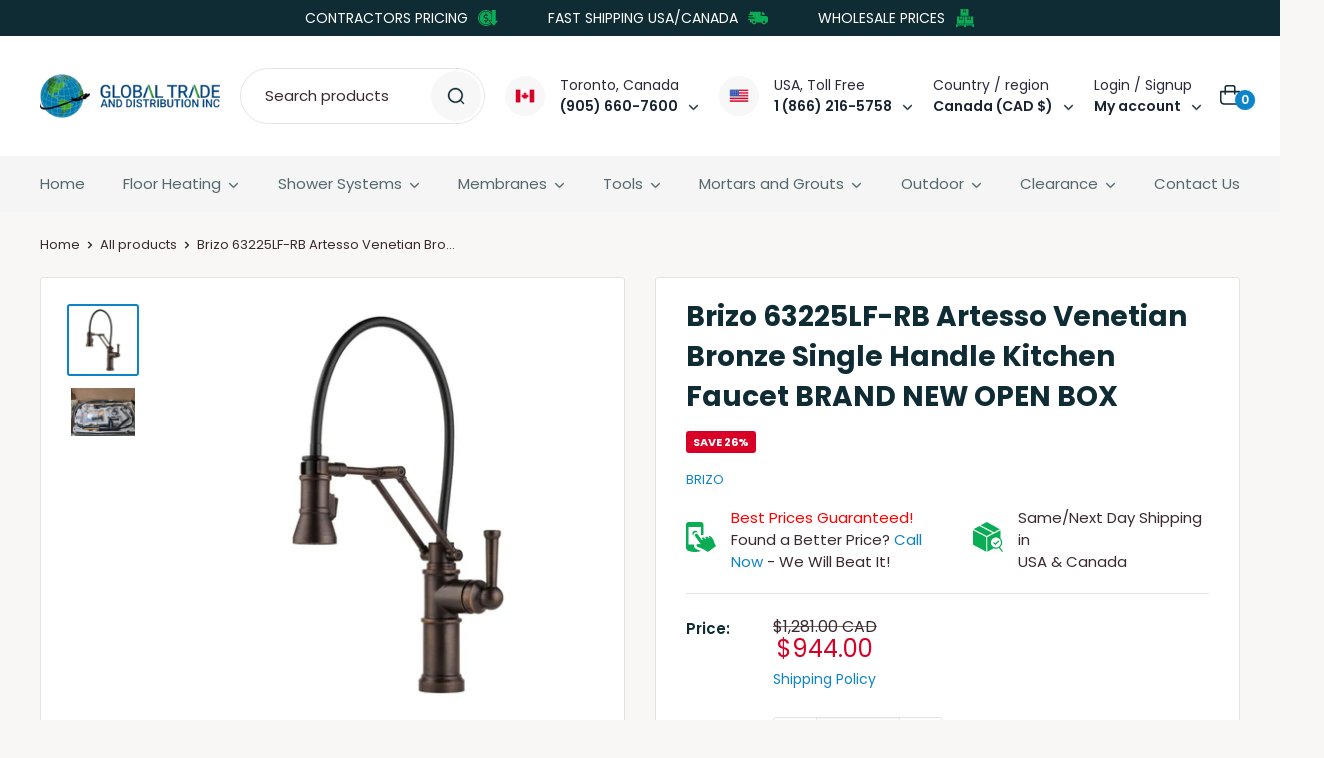

--- FILE ---
content_type: text/html; charset=utf-8
request_url: https://gtdsupply.com/products/brizo-63225lf-rb-artesso-venetian-bronze-single-handle-kitchen-faucet
body_size: 86808
content:
<!doctype html>
<html class="no-js" lang="en">
  <head>
<script src="https://sapi.negate.io/script/d5VAsw8A2SZa3KxR2ZZfjA==?shop=gtdinc.myshopify.com"></script>
    

    
    <!-- Google Tag Manager -->
    <script>
      (function(w,d,s,l,i){w[l]=w[l]||[];w[l].push({'gtm.start':
      new Date().getTime(),event:'gtm.js'});var f=d.getElementsByTagName(s)[0],
      j=d.createElement(s),dl=l!='dataLayer'?'&l='+l:'';j.async=true;j.src=
      'https://www.googletagmanager.com/gtm.js?id='+i+dl;f.parentNode.insertBefore(j,f);
      })(window,document,'script','dataLayer','GTM-P4HZH5N');
    </script>
    <!-- End Google Tag Manager --><!--Content in content_for_header -->
<!--LayoutHub-Embed--><link rel="stylesheet" type="text/css" href="data:text/css;base64," media="all">
<!--LH--><!--/LayoutHub-Embed--><meta name="google-site-verification" content="7G2w6mLmsdV98Vqtso3Tdq3nslXpOZItksG_g8U5i_o"><meta charset="utf-8">
    <meta
      name="viewport"
      content="width=device-width, initial-scale=1.0, height=device-height, minimum-scale=1.0, maximum-scale=1.0"
    >
    <meta name="theme-color" content="#0d84c7"><link rel="shortcut icon" href="//gtdsupply.com/cdn/shop/files/Global_Trade_And_Distribution_0801_96x96.png?v=1659975299" type="image/png"><!--
      <link rel="preload" as="style" href="//gtdsupply.com/cdn/shop/t/19/assets/theme.css?v=162935492254133150551728582232">
      <link rel="preload" as="script" href="//gtdsupply.com/cdn/shop/t/19/assets/theme.js?v=52610642332396711201705694569">
    -->
    <link href="//gtdsupply.com/cdn/shop/t/19/assets/theme.js?v=52610642332396711201705694569" as="script" rel="preload">
    <link href="//gtdsupply.com/cdn/shop/t/19/assets/theme.css?v=162935492254133150551728582232" rel="stylesheet" type="text/css" media="all" />


    <link rel="preconnect" href="https://cdn.shopify.com">
    <link rel="preconnect" href="https://fonts.shopifycdn.com">
    <link rel="dns-prefetch" href="https://productreviews.shopifycdn.com">
    <link rel="dns-prefetch" href="https://ajax.googleapis.com">
    <link rel="dns-prefetch" href="https://maps.googleapis.com">
    <link rel="dns-prefetch" href="https://maps.gstatic.com">

    
    <link rel="preload" href="//gtdsupply.com/cdn/fonts/poppins/poppins_n7.56758dcf284489feb014a026f3727f2f20a54626.woff2" as="font" type="font/woff2" crossorigin><link rel="preload" href="//gtdsupply.com/cdn/fonts/poppins/poppins_n4.0ba78fa5af9b0e1a374041b3ceaadf0a43b41362.woff2" as="font" type="font/woff2" crossorigin><style>
  @font-face {
  font-family: Poppins;
  font-weight: 700;
  font-style: normal;
  font-display: swap;
  src: url("//gtdsupply.com/cdn/fonts/poppins/poppins_n7.56758dcf284489feb014a026f3727f2f20a54626.woff2") format("woff2"),
       url("//gtdsupply.com/cdn/fonts/poppins/poppins_n7.f34f55d9b3d3205d2cd6f64955ff4b36f0cfd8da.woff") format("woff");
}

  @font-face {
  font-family: Poppins;
  font-weight: 400;
  font-style: normal;
  font-display: swap;
  src: url("//gtdsupply.com/cdn/fonts/poppins/poppins_n4.0ba78fa5af9b0e1a374041b3ceaadf0a43b41362.woff2") format("woff2"),
       url("//gtdsupply.com/cdn/fonts/poppins/poppins_n4.214741a72ff2596839fc9760ee7a770386cf16ca.woff") format("woff");
}

@font-face {
  font-family: Poppins;
  font-weight: 600;
  font-style: normal;
  font-display: swap;
  src: url("//gtdsupply.com/cdn/fonts/poppins/poppins_n6.aa29d4918bc243723d56b59572e18228ed0786f6.woff2") format("woff2"),
       url("//gtdsupply.com/cdn/fonts/poppins/poppins_n6.5f815d845fe073750885d5b7e619ee00e8111208.woff") format("woff");
}

@font-face {
  font-family: Poppins;
  font-weight: 700;
  font-style: italic;
  font-display: swap;
  src: url("//gtdsupply.com/cdn/fonts/poppins/poppins_i7.42fd71da11e9d101e1e6c7932199f925f9eea42d.woff2") format("woff2"),
       url("//gtdsupply.com/cdn/fonts/poppins/poppins_i7.ec8499dbd7616004e21155106d13837fff4cf556.woff") format("woff");
}


  @font-face {
  font-family: Poppins;
  font-weight: 700;
  font-style: normal;
  font-display: swap;
  src: url("//gtdsupply.com/cdn/fonts/poppins/poppins_n7.56758dcf284489feb014a026f3727f2f20a54626.woff2") format("woff2"),
       url("//gtdsupply.com/cdn/fonts/poppins/poppins_n7.f34f55d9b3d3205d2cd6f64955ff4b36f0cfd8da.woff") format("woff");
}

  @font-face {
  font-family: Poppins;
  font-weight: 400;
  font-style: italic;
  font-display: swap;
  src: url("//gtdsupply.com/cdn/fonts/poppins/poppins_i4.846ad1e22474f856bd6b81ba4585a60799a9f5d2.woff2") format("woff2"),
       url("//gtdsupply.com/cdn/fonts/poppins/poppins_i4.56b43284e8b52fc64c1fd271f289a39e8477e9ec.woff") format("woff");
}

  @font-face {
  font-family: Poppins;
  font-weight: 700;
  font-style: italic;
  font-display: swap;
  src: url("//gtdsupply.com/cdn/fonts/poppins/poppins_i7.42fd71da11e9d101e1e6c7932199f925f9eea42d.woff2") format("woff2"),
       url("//gtdsupply.com/cdn/fonts/poppins/poppins_i7.ec8499dbd7616004e21155106d13837fff4cf556.woff") format("woff");
}


  :root {
    --default-text-font-size : 15px;
    --base-text-font-size    : 15px;
    --heading-font-family    : Poppins, sans-serif;
    --heading-font-weight    : 700;
    --heading-font-style     : normal;
    --text-font-family       : Poppins, sans-serif;
    --text-font-weight       : 400;
    --text-font-style        : normal;
    --text-font-bolder-weight: 600;
    --text-link-decoration   : underline;

    --text-color               : #3a2a2f;
    --text-color-rgb           : 58, 42, 47;
    --heading-color            : #0f2b33;
    --border-color             : #e7e2de;
    --border-color-rgb         : 231, 226, 222;
    --form-border-color        : #dcd5cf;
    --accent-color             : #0d84c7;
    --accent-color-rgb         : 13, 132, 199;
    --link-color               : #3d4c63;
    --link-color-hover         : #202834;
    --background               : #f9f7f6;
    --secondary-background     : #ffffff;
    --secondary-background-rgb : 255, 255, 255;
    --accent-background        : rgba(13, 132, 199, 0.08);

    --input-background: #ffffff;

    --error-color       : #f71b1b;
    --error-background  : rgba(247, 27, 27, 0.07);
    --success-color     : #48b448;
    --success-background: rgba(72, 180, 72, 0.11);

    --primary-button-background      : #0aac55;
    --primary-button-background-rgb  : 10, 172, 85;
    --primary-button-text-color      : #ffffff;
    --secondary-button-background    : #0d84c7;
    --secondary-button-background-rgb: 13, 132, 199;
    --secondary-button-text-color    : #ffffff;

    --header-background      : #ffffff;
    --header-text-color      : #192331;
    --header-light-text-color: #2b2a3a;
    --header-border-color    : rgba(43, 42, 58, 0.3);
    --header-accent-color    : #48b448;

    --footer-background-color:    #ffffff;
    --footer-heading-text-color:  #3a2a2f;
    --footer-body-text-color:     #3a2a2f;
    --footer-body-text-color-rgb: 58, 42, 47;
    --footer-accent-color:        #48b448;
    --footer-accent-color-rgb:    72, 180, 72;
    --footer-border:              none;
    
    --flickity-arrow-color: #bcaea3;--product-on-sale-accent           : #d80027;
    --product-on-sale-accent-rgb       : 216, 0, 39;
    --product-on-sale-color            : #ffffff;
    --product-in-stock-color           : #008a00;
    --product-low-stock-color          : #ee0000;
    --product-sold-out-color           : #d1d1d4;
    --product-custom-label-1-background: #ff6128;
    --product-custom-label-1-color     : #ffffff;
    --product-custom-label-2-background: #a95ebe;
    --product-custom-label-2-color     : #ffffff;
    --product-review-star-color        : #ffb647;

    --mobile-container-gutter : 20px;
    --desktop-container-gutter: 40px;

    /* Shopify related variables */
    --payment-terms-background-color: #f9f7f6;
  }
</style>

<script>
  // IE11 does not have support for CSS variables, so we have to polyfill them
  if (!(((window || {}).CSS || {}).supports && window.CSS.supports('(--a: 0)'))) {
    const script = document.createElement('script');
    script.type = 'text/javascript';
    script.src = 'https://cdn.jsdelivr.net/npm/css-vars-ponyfill@2';
    script.onload = function() {
      cssVars({});
    };

    document.getElementsByTagName('head')[0].appendChild(script);
  }
</script>


    <!--
      <link rel="preload" as="image" href="https://gtdsupply.com/cdn/shop/files/img_banner_1400x.jpg?v=1706028948">
    -->

    <!-- starapps_scripts_start -->
    <!-- This code is automatically managed by StarApps Studio -->
    <!-- Please contact support@starapps.studio for any help -->
    <!-- starapps_scripts_end -->
    <script>window.performance && window.performance.mark && window.performance.mark('shopify.content_for_header.start');</script><meta name="google-site-verification" content="7G2w6mLmsdV98Vqtso3Tdq3nslXpOZItksG_g8U5i_o">
<meta name="facebook-domain-verification" content="4ztkxvtscdd3po6ypr81omfpccsocb">
<meta id="shopify-digital-wallet" name="shopify-digital-wallet" content="/64146768089/digital_wallets/dialog">
<meta name="shopify-checkout-api-token" content="1995e2af5e0106c39761a5b9e19bf8b8">
<meta id="in-context-paypal-metadata" data-shop-id="64146768089" data-venmo-supported="false" data-environment="production" data-locale="en_US" data-paypal-v4="true" data-currency="CAD">
<link rel="alternate" type="application/json+oembed" href="https://gtdsupply.com/products/brizo-63225lf-rb-artesso-venetian-bronze-single-handle-kitchen-faucet.oembed">
<script async="async" src="/checkouts/internal/preloads.js?locale=en-CA"></script>
<link rel="preconnect" href="https://shop.app" crossorigin="anonymous">
<script async="async" src="https://shop.app/checkouts/internal/preloads.js?locale=en-CA&shop_id=64146768089" crossorigin="anonymous"></script>
<script id="apple-pay-shop-capabilities" type="application/json">{"shopId":64146768089,"countryCode":"CA","currencyCode":"CAD","merchantCapabilities":["supports3DS"],"merchantId":"gid:\/\/shopify\/Shop\/64146768089","merchantName":"Global Trade \u0026 Distribution Inc.","requiredBillingContactFields":["postalAddress","email","phone"],"requiredShippingContactFields":["postalAddress","email","phone"],"shippingType":"shipping","supportedNetworks":["visa","masterCard","discover","interac"],"total":{"type":"pending","label":"Global Trade \u0026 Distribution Inc.","amount":"1.00"},"shopifyPaymentsEnabled":true,"supportsSubscriptions":true}</script>
<script id="shopify-features" type="application/json">{"accessToken":"1995e2af5e0106c39761a5b9e19bf8b8","betas":["rich-media-storefront-analytics"],"domain":"gtdsupply.com","predictiveSearch":true,"shopId":64146768089,"locale":"en"}</script>
<script>var Shopify = Shopify || {};
Shopify.shop = "gtdinc.myshopify.com";
Shopify.locale = "en";
Shopify.currency = {"active":"CAD","rate":"1.0"};
Shopify.country = "CA";
Shopify.theme = {"name":"Speed Optimization","id":138948444377,"schema_name":"Warehouse","schema_version":"2.8.4","theme_store_id":871,"role":"main"};
Shopify.theme.handle = "null";
Shopify.theme.style = {"id":null,"handle":null};
Shopify.cdnHost = "gtdsupply.com/cdn";
Shopify.routes = Shopify.routes || {};
Shopify.routes.root = "/";</script>
<script type="module">!function(o){(o.Shopify=o.Shopify||{}).modules=!0}(window);</script>
<script>!function(o){function n(){var o=[];function n(){o.push(Array.prototype.slice.apply(arguments))}return n.q=o,n}var t=o.Shopify=o.Shopify||{};t.loadFeatures=n(),t.autoloadFeatures=n()}(window);</script>
<script>
  window.ShopifyPay = window.ShopifyPay || {};
  window.ShopifyPay.apiHost = "shop.app\/pay";
  window.ShopifyPay.redirectState = null;
</script>
<script id="shop-js-analytics" type="application/json">{"pageType":"product"}</script>
<script defer="defer" async type="module" src="//gtdsupply.com/cdn/shopifycloud/shop-js/modules/v2/client.init-shop-cart-sync_BN7fPSNr.en.esm.js"></script>
<script defer="defer" async type="module" src="//gtdsupply.com/cdn/shopifycloud/shop-js/modules/v2/chunk.common_Cbph3Kss.esm.js"></script>
<script defer="defer" async type="module" src="//gtdsupply.com/cdn/shopifycloud/shop-js/modules/v2/chunk.modal_DKumMAJ1.esm.js"></script>
<script type="module">
  await import("//gtdsupply.com/cdn/shopifycloud/shop-js/modules/v2/client.init-shop-cart-sync_BN7fPSNr.en.esm.js");
await import("//gtdsupply.com/cdn/shopifycloud/shop-js/modules/v2/chunk.common_Cbph3Kss.esm.js");
await import("//gtdsupply.com/cdn/shopifycloud/shop-js/modules/v2/chunk.modal_DKumMAJ1.esm.js");

  window.Shopify.SignInWithShop?.initShopCartSync?.({"fedCMEnabled":true,"windoidEnabled":true});

</script>
<script defer="defer" async type="module" src="//gtdsupply.com/cdn/shopifycloud/shop-js/modules/v2/client.payment-terms_BxzfvcZJ.en.esm.js"></script>
<script defer="defer" async type="module" src="//gtdsupply.com/cdn/shopifycloud/shop-js/modules/v2/chunk.common_Cbph3Kss.esm.js"></script>
<script defer="defer" async type="module" src="//gtdsupply.com/cdn/shopifycloud/shop-js/modules/v2/chunk.modal_DKumMAJ1.esm.js"></script>
<script type="module">
  await import("//gtdsupply.com/cdn/shopifycloud/shop-js/modules/v2/client.payment-terms_BxzfvcZJ.en.esm.js");
await import("//gtdsupply.com/cdn/shopifycloud/shop-js/modules/v2/chunk.common_Cbph3Kss.esm.js");
await import("//gtdsupply.com/cdn/shopifycloud/shop-js/modules/v2/chunk.modal_DKumMAJ1.esm.js");

  
</script>
<script>
  window.Shopify = window.Shopify || {};
  if (!window.Shopify.featureAssets) window.Shopify.featureAssets = {};
  window.Shopify.featureAssets['shop-js'] = {"shop-cart-sync":["modules/v2/client.shop-cart-sync_CJVUk8Jm.en.esm.js","modules/v2/chunk.common_Cbph3Kss.esm.js","modules/v2/chunk.modal_DKumMAJ1.esm.js"],"init-fed-cm":["modules/v2/client.init-fed-cm_7Fvt41F4.en.esm.js","modules/v2/chunk.common_Cbph3Kss.esm.js","modules/v2/chunk.modal_DKumMAJ1.esm.js"],"init-shop-email-lookup-coordinator":["modules/v2/client.init-shop-email-lookup-coordinator_Cc088_bR.en.esm.js","modules/v2/chunk.common_Cbph3Kss.esm.js","modules/v2/chunk.modal_DKumMAJ1.esm.js"],"init-windoid":["modules/v2/client.init-windoid_hPopwJRj.en.esm.js","modules/v2/chunk.common_Cbph3Kss.esm.js","modules/v2/chunk.modal_DKumMAJ1.esm.js"],"shop-button":["modules/v2/client.shop-button_B0jaPSNF.en.esm.js","modules/v2/chunk.common_Cbph3Kss.esm.js","modules/v2/chunk.modal_DKumMAJ1.esm.js"],"shop-cash-offers":["modules/v2/client.shop-cash-offers_DPIskqss.en.esm.js","modules/v2/chunk.common_Cbph3Kss.esm.js","modules/v2/chunk.modal_DKumMAJ1.esm.js"],"shop-toast-manager":["modules/v2/client.shop-toast-manager_CK7RT69O.en.esm.js","modules/v2/chunk.common_Cbph3Kss.esm.js","modules/v2/chunk.modal_DKumMAJ1.esm.js"],"init-shop-cart-sync":["modules/v2/client.init-shop-cart-sync_BN7fPSNr.en.esm.js","modules/v2/chunk.common_Cbph3Kss.esm.js","modules/v2/chunk.modal_DKumMAJ1.esm.js"],"init-customer-accounts-sign-up":["modules/v2/client.init-customer-accounts-sign-up_CfPf4CXf.en.esm.js","modules/v2/client.shop-login-button_DeIztwXF.en.esm.js","modules/v2/chunk.common_Cbph3Kss.esm.js","modules/v2/chunk.modal_DKumMAJ1.esm.js"],"pay-button":["modules/v2/client.pay-button_CgIwFSYN.en.esm.js","modules/v2/chunk.common_Cbph3Kss.esm.js","modules/v2/chunk.modal_DKumMAJ1.esm.js"],"init-customer-accounts":["modules/v2/client.init-customer-accounts_DQ3x16JI.en.esm.js","modules/v2/client.shop-login-button_DeIztwXF.en.esm.js","modules/v2/chunk.common_Cbph3Kss.esm.js","modules/v2/chunk.modal_DKumMAJ1.esm.js"],"avatar":["modules/v2/client.avatar_BTnouDA3.en.esm.js"],"init-shop-for-new-customer-accounts":["modules/v2/client.init-shop-for-new-customer-accounts_CsZy_esa.en.esm.js","modules/v2/client.shop-login-button_DeIztwXF.en.esm.js","modules/v2/chunk.common_Cbph3Kss.esm.js","modules/v2/chunk.modal_DKumMAJ1.esm.js"],"shop-follow-button":["modules/v2/client.shop-follow-button_BRMJjgGd.en.esm.js","modules/v2/chunk.common_Cbph3Kss.esm.js","modules/v2/chunk.modal_DKumMAJ1.esm.js"],"checkout-modal":["modules/v2/client.checkout-modal_B9Drz_yf.en.esm.js","modules/v2/chunk.common_Cbph3Kss.esm.js","modules/v2/chunk.modal_DKumMAJ1.esm.js"],"shop-login-button":["modules/v2/client.shop-login-button_DeIztwXF.en.esm.js","modules/v2/chunk.common_Cbph3Kss.esm.js","modules/v2/chunk.modal_DKumMAJ1.esm.js"],"lead-capture":["modules/v2/client.lead-capture_DXYzFM3R.en.esm.js","modules/v2/chunk.common_Cbph3Kss.esm.js","modules/v2/chunk.modal_DKumMAJ1.esm.js"],"shop-login":["modules/v2/client.shop-login_CA5pJqmO.en.esm.js","modules/v2/chunk.common_Cbph3Kss.esm.js","modules/v2/chunk.modal_DKumMAJ1.esm.js"],"payment-terms":["modules/v2/client.payment-terms_BxzfvcZJ.en.esm.js","modules/v2/chunk.common_Cbph3Kss.esm.js","modules/v2/chunk.modal_DKumMAJ1.esm.js"]};
</script>
<script>(function() {
  var isLoaded = false;
  function asyncLoad() {
    if (isLoaded) return;
    isLoaded = true;
    var urls = ["https:\/\/cdn.assortion.com\/app.js?shop=gtdinc.myshopify.com","https:\/\/d2z2pb1qahxkbj.cloudfront.net\/v1.0\/srw.min.js?s=64146768089\u0026shop=gtdinc.myshopify.com","https:\/\/cdn.kilatechapps.com\/media\/ipcountryredirect\/64146768089.min.js?shop=gtdinc.myshopify.com","https:\/\/cdn-bundler.nice-team.net\/app\/js\/bundler.js?shop=gtdinc.myshopify.com","\/\/cdn.shopify.com\/proxy\/155db513153055a0e1b2213838a2814ce093ad0123ef73529001f129279c3f37\/variant-description.herokuapp.com\/scripts\/variant-description-app-v2.0.js?shop=gtdinc.myshopify.com\u0026sp-cache-control=cHVibGljLCBtYXgtYWdlPTkwMA","https:\/\/deliverytimer.herokuapp.com\/deliverrytimer.js?shop=gtdinc.myshopify.com","https:\/\/app.layouthub.com\/shopify\/layouthub.js?shop=gtdinc.myshopify.com","\/\/secure.apps.shappify.com\/apps\/csp\/customer_pricing.php?shop=gtdinc.myshopify.com","https:\/\/cp.boldapps.net\/csp_install_check.js?shop=gtdinc.myshopify.com","https:\/\/cp.boldapps.net\/js\/cspqb.js?shop=gtdinc.myshopify.com","https:\/\/cdn.shopify.com\/s\/files\/1\/0641\/4676\/8089\/t\/19\/assets\/yoast-active-script.js?v=1705694569\u0026shop=gtdinc.myshopify.com","https:\/\/api-na2.hubapi.com\/scriptloader\/v1\/242224999.js?shop=gtdinc.myshopify.com"];
    for (var i = 0; i < urls.length; i++) {
      var s = document.createElement('script');
      s.type = 'text/javascript';
      s.async = true;
      s.src = urls[i];
      var x = document.getElementsByTagName('script')[0];
      x.parentNode.insertBefore(s, x);
    }
  };
  if(window.attachEvent) {
    window.attachEvent('onload', asyncLoad);
  } else {
    window.addEventListener('load', asyncLoad, false);
  }
})();</script>
<script id="__st">var __st={"a":64146768089,"offset":-18000,"reqid":"57553b54-7e12-466f-9c3d-c94e60e073d4-1769820622","pageurl":"gtdsupply.com\/products\/brizo-63225lf-rb-artesso-venetian-bronze-single-handle-kitchen-faucet","u":"ba7b9831e47c","p":"product","rtyp":"product","rid":8144541417689};</script>
<script>window.ShopifyPaypalV4VisibilityTracking = true;</script>
<script id="form-persister">!function(){'use strict';const t='contact',e='new_comment',n=[[t,t],['blogs',e],['comments',e],[t,'customer']],o='password',r='form_key',c=['recaptcha-v3-token','g-recaptcha-response','h-captcha-response',o],s=()=>{try{return window.sessionStorage}catch{return}},i='__shopify_v',u=t=>t.elements[r],a=function(){const t=[...n].map((([t,e])=>`form[action*='/${t}']:not([data-nocaptcha='true']) input[name='form_type'][value='${e}']`)).join(',');var e;return e=t,()=>e?[...document.querySelectorAll(e)].map((t=>t.form)):[]}();function m(t){const e=u(t);a().includes(t)&&(!e||!e.value)&&function(t){try{if(!s())return;!function(t){const e=s();if(!e)return;const n=u(t);if(!n)return;const o=n.value;o&&e.removeItem(o)}(t);const e=Array.from(Array(32),(()=>Math.random().toString(36)[2])).join('');!function(t,e){u(t)||t.append(Object.assign(document.createElement('input'),{type:'hidden',name:r})),t.elements[r].value=e}(t,e),function(t,e){const n=s();if(!n)return;const r=[...t.querySelectorAll(`input[type='${o}']`)].map((({name:t})=>t)),u=[...c,...r],a={};for(const[o,c]of new FormData(t).entries())u.includes(o)||(a[o]=c);n.setItem(e,JSON.stringify({[i]:1,action:t.action,data:a}))}(t,e)}catch(e){console.error('failed to persist form',e)}}(t)}const f=t=>{if('true'===t.dataset.persistBound)return;const e=function(t,e){const n=function(t){return'function'==typeof t.submit?t.submit:HTMLFormElement.prototype.submit}(t).bind(t);return function(){let t;return()=>{t||(t=!0,(()=>{try{e(),n()}catch(t){(t=>{console.error('form submit failed',t)})(t)}})(),setTimeout((()=>t=!1),250))}}()}(t,(()=>{m(t)}));!function(t,e){if('function'==typeof t.submit&&'function'==typeof e)try{t.submit=e}catch{}}(t,e),t.addEventListener('submit',(t=>{t.preventDefault(),e()})),t.dataset.persistBound='true'};!function(){function t(t){const e=(t=>{const e=t.target;return e instanceof HTMLFormElement?e:e&&e.form})(t);e&&m(e)}document.addEventListener('submit',t),document.addEventListener('DOMContentLoaded',(()=>{const e=a();for(const t of e)f(t);var n;n=document.body,new window.MutationObserver((t=>{for(const e of t)if('childList'===e.type&&e.addedNodes.length)for(const t of e.addedNodes)1===t.nodeType&&'FORM'===t.tagName&&a().includes(t)&&f(t)})).observe(n,{childList:!0,subtree:!0,attributes:!1}),document.removeEventListener('submit',t)}))}()}();</script>
<script integrity="sha256-4kQ18oKyAcykRKYeNunJcIwy7WH5gtpwJnB7kiuLZ1E=" data-source-attribution="shopify.loadfeatures" defer="defer" src="//gtdsupply.com/cdn/shopifycloud/storefront/assets/storefront/load_feature-a0a9edcb.js" crossorigin="anonymous"></script>
<script crossorigin="anonymous" defer="defer" src="//gtdsupply.com/cdn/shopifycloud/storefront/assets/shopify_pay/storefront-65b4c6d7.js?v=20250812"></script>
<script data-source-attribution="shopify.dynamic_checkout.dynamic.init">var Shopify=Shopify||{};Shopify.PaymentButton=Shopify.PaymentButton||{isStorefrontPortableWallets:!0,init:function(){window.Shopify.PaymentButton.init=function(){};var t=document.createElement("script");t.src="https://gtdsupply.com/cdn/shopifycloud/portable-wallets/latest/portable-wallets.en.js",t.type="module",document.head.appendChild(t)}};
</script>
<script data-source-attribution="shopify.dynamic_checkout.buyer_consent">
  function portableWalletsHideBuyerConsent(e){var t=document.getElementById("shopify-buyer-consent"),n=document.getElementById("shopify-subscription-policy-button");t&&n&&(t.classList.add("hidden"),t.setAttribute("aria-hidden","true"),n.removeEventListener("click",e))}function portableWalletsShowBuyerConsent(e){var t=document.getElementById("shopify-buyer-consent"),n=document.getElementById("shopify-subscription-policy-button");t&&n&&(t.classList.remove("hidden"),t.removeAttribute("aria-hidden"),n.addEventListener("click",e))}window.Shopify?.PaymentButton&&(window.Shopify.PaymentButton.hideBuyerConsent=portableWalletsHideBuyerConsent,window.Shopify.PaymentButton.showBuyerConsent=portableWalletsShowBuyerConsent);
</script>
<script>
  function portableWalletsCleanup(e){e&&e.src&&console.error("Failed to load portable wallets script "+e.src);var t=document.querySelectorAll("shopify-accelerated-checkout .shopify-payment-button__skeleton, shopify-accelerated-checkout-cart .wallet-cart-button__skeleton"),e=document.getElementById("shopify-buyer-consent");for(let e=0;e<t.length;e++)t[e].remove();e&&e.remove()}function portableWalletsNotLoadedAsModule(e){e instanceof ErrorEvent&&"string"==typeof e.message&&e.message.includes("import.meta")&&"string"==typeof e.filename&&e.filename.includes("portable-wallets")&&(window.removeEventListener("error",portableWalletsNotLoadedAsModule),window.Shopify.PaymentButton.failedToLoad=e,"loading"===document.readyState?document.addEventListener("DOMContentLoaded",window.Shopify.PaymentButton.init):window.Shopify.PaymentButton.init())}window.addEventListener("error",portableWalletsNotLoadedAsModule);
</script>

<script type="module" src="https://gtdsupply.com/cdn/shopifycloud/portable-wallets/latest/portable-wallets.en.js" onError="portableWalletsCleanup(this)" crossorigin="anonymous"></script>
<script nomodule>
  document.addEventListener("DOMContentLoaded", portableWalletsCleanup);
</script>

<link id="shopify-accelerated-checkout-styles" rel="stylesheet" media="screen" href="https://gtdsupply.com/cdn/shopifycloud/portable-wallets/latest/accelerated-checkout-backwards-compat.css" crossorigin="anonymous">
<style id="shopify-accelerated-checkout-cart">
        #shopify-buyer-consent {
  margin-top: 1em;
  display: inline-block;
  width: 100%;
}

#shopify-buyer-consent.hidden {
  display: none;
}

#shopify-subscription-policy-button {
  background: none;
  border: none;
  padding: 0;
  text-decoration: underline;
  font-size: inherit;
  cursor: pointer;
}

#shopify-subscription-policy-button::before {
  box-shadow: none;
}

      </style>

<script>window.performance && window.performance.mark && window.performance.mark('shopify.content_for_header.end');</script>

    <script id="bold-platform-data" type="application/json">
    {
        "shop": {
            "domain": "gtdsupply.com",
            "permanent_domain": "gtdinc.myshopify.com",
            "url": "https://gtdsupply.com",
            "secure_url": "https://gtdsupply.com",
            "money_format": "\u003cspan class=money\u003e\u003cspan class='money'\u003e${{amount}}\u003c\/span\u003e\u003c\/span\u003e",
            "currency": "CAD"
        },
        "customer": {
            "id": null,
            "tags": null
        },
        "cart": {"note":null,"attributes":{},"original_total_price":0,"total_price":0,"total_discount":0,"total_weight":0.0,"item_count":0,"items":[],"requires_shipping":false,"currency":"CAD","items_subtotal_price":0,"cart_level_discount_applications":[],"checkout_charge_amount":0},
        "template": "product",
        "product": {"id":8144541417689,"title":"Brizo 63225LF-RB Artesso Venetian Bronze Single Handle Kitchen Faucet BRAND NEW OPEN BOX","handle":"brizo-63225lf-rb-artesso-venetian-bronze-single-handle-kitchen-faucet","description":"\u003cp\u003e100% Brand New Unused Open Box item. The box may have some minor cosmetic imperfections.\u003c\/p\u003e\n\u003ch3\u003eAbout The Product:\u003c\/h3\u003e\n\u003cp\u003eInspired by factories of the early 20th century, the Artesso kitchen collection by Brizo is a warmer, more refined take on the industrial aesthetic.\u003c\/p\u003e\n\u003ch3\u003eFeatures:\u003c\/h3\u003e\n\u003cul\u003e\n\u003cli\u003eDual-jointed articulating arm with semi-flexible hose\u003c\/li\u003e\n\u003cli\u003eMagneDock Technology  magnetic docking system\u003c\/li\u003e\n\u003cli\u003eDIAMOND Seal Technology\u003c\/li\u003e\n\u003cli\u003eEuro-motion Diamond Valve with InnoFlex waterways\u003c\/li\u003e\n\u003cli\u003eTouch-Clean nozzles  swipe away mineral deposits\u003c\/li\u003e\n\u003cli\u003eTwo-function wand: spray and stream\u003c\/li\u003e\n\u003cli\u003e1-hole installation\u003c\/li\u003e\n\u003cli\u003eOverall height varies with arm position: Maximum 21 1\/2\"\u003c\/li\u003e\n\u003cli\u003eAccommodates up to 3\" deck thickness\u003c\/li\u003e\n\u003cli\u003eComes standard with fittings\u003c\/li\u003e\n\u003c\/ul\u003e\n\u003cp\u003e\u003cbr\u003e\u003c\/p\u003e\n","published_at":"2023-03-28T10:34:28-04:00","created_at":"2023-03-28T10:34:28-04:00","vendor":"Brizo","type":"","tags":["open-box","shortdays"],"price":94400,"price_min":94400,"price_max":94400,"available":false,"price_varies":false,"compare_at_price":128100,"compare_at_price_min":128100,"compare_at_price_max":128100,"compare_at_price_varies":false,"variants":[{"id":43848035762393,"title":"Default Title","option1":"Default Title","option2":null,"option3":null,"sku":"BRIZO_63225LF_RB_OPEN_BOX","requires_shipping":true,"taxable":true,"featured_image":null,"available":false,"name":"Brizo 63225LF-RB Artesso Venetian Bronze Single Handle Kitchen Faucet BRAND NEW OPEN BOX","public_title":null,"options":["Default Title"],"price":94400,"weight":0,"compare_at_price":128100,"inventory_management":"shopify","barcode":"034449772310","requires_selling_plan":false,"selling_plan_allocations":[]}],"images":["\/\/gtdsupply.com\/cdn\/shop\/products\/63225LF-RB-B1_1.jpg?v=1753978278","\/\/gtdsupply.com\/cdn\/shop\/files\/63225.jpg?v=1753978278"],"featured_image":"\/\/gtdsupply.com\/cdn\/shop\/products\/63225LF-RB-B1_1.jpg?v=1753978278","options":["Title"],"media":[{"alt":"Brizo 63225LF-RB Artesso Kitchen Faucet","id":33015766417625,"position":1,"preview_image":{"aspect_ratio":1.0,"height":600,"width":600,"src":"\/\/gtdsupply.com\/cdn\/shop\/products\/63225LF-RB-B1_1.jpg?v=1753978278"},"aspect_ratio":1.0,"height":600,"media_type":"image","src":"\/\/gtdsupply.com\/cdn\/shop\/products\/63225LF-RB-B1_1.jpg?v=1753978278","width":600},{"alt":"Brizo 63225LF-RB Artesso Faucet","id":35772765044953,"position":2,"preview_image":{"aspect_ratio":1.333,"height":960,"width":1280,"src":"\/\/gtdsupply.com\/cdn\/shop\/files\/63225.jpg?v=1753978278"},"aspect_ratio":1.333,"height":960,"media_type":"image","src":"\/\/gtdsupply.com\/cdn\/shop\/files\/63225.jpg?v=1753978278","width":1280}],"requires_selling_plan":false,"selling_plan_groups":[],"content":"\u003cp\u003e100% Brand New Unused Open Box item. The box may have some minor cosmetic imperfections.\u003c\/p\u003e\n\u003ch3\u003eAbout The Product:\u003c\/h3\u003e\n\u003cp\u003eInspired by factories of the early 20th century, the Artesso kitchen collection by Brizo is a warmer, more refined take on the industrial aesthetic.\u003c\/p\u003e\n\u003ch3\u003eFeatures:\u003c\/h3\u003e\n\u003cul\u003e\n\u003cli\u003eDual-jointed articulating arm with semi-flexible hose\u003c\/li\u003e\n\u003cli\u003eMagneDock Technology  magnetic docking system\u003c\/li\u003e\n\u003cli\u003eDIAMOND Seal Technology\u003c\/li\u003e\n\u003cli\u003eEuro-motion Diamond Valve with InnoFlex waterways\u003c\/li\u003e\n\u003cli\u003eTouch-Clean nozzles  swipe away mineral deposits\u003c\/li\u003e\n\u003cli\u003eTwo-function wand: spray and stream\u003c\/li\u003e\n\u003cli\u003e1-hole installation\u003c\/li\u003e\n\u003cli\u003eOverall height varies with arm position: Maximum 21 1\/2\"\u003c\/li\u003e\n\u003cli\u003eAccommodates up to 3\" deck thickness\u003c\/li\u003e\n\u003cli\u003eComes standard with fittings\u003c\/li\u003e\n\u003c\/ul\u003e\n\u003cp\u003e\u003cbr\u003e\u003c\/p\u003e\n"},
        "collection": null
    }
</script>



<style>
    .money[data-product-id], .money[data-product-handle], .money[data-variant-id], .money[data-line-index], .money[data-cart-total] {
        animation: moneyAnimation 0s 2s forwards;
        visibility: hidden;
    }
    @keyframes moneyAnimation {
        to   { visibility: visible; }
    }

  .money-details, .pre-money {
    display: inline !important;
  }

  .bold-pre-compare-price {
    margin-right:5%;
    text-decoration:line-through;
    color:rgb(58, 42, 47, 0.9);
    font-size:18px !important;
  }
</style>
<script src="https://static.boldcommerce.com/bold-platform/sf/pr.js" type="text/javascript"></script>

    <link rel="stylesheet" href="//gtdsupply.com/cdn/shop/t/19/assets/theme.css?v=162935492254133150551728582232">
    <link rel="stylesheet" href="//gtdsupply.com/cdn/shop/t/19/assets/custom.css?v=63644820014805373081728581226">

    
  <script type="application/ld+json">
  {
    "@context": "https://schema.org",
    "@type": "Product",
    "productID": 8144541417689,
    "offers": [{
          "@type": "Offer",
          "name": "Default Title",
          "availability":"https://schema.org/OutOfStock",
          "price": 944.0,
          "priceCurrency": "CAD",
          "priceValidUntil": "2026-02-09","sku": "BRIZO_63225LF_RB_OPEN_BOX",
            "gtin12": "034449772310",
          "url": "/products/brizo-63225lf-rb-artesso-venetian-bronze-single-handle-kitchen-faucet?variant=43848035762393"
        }
],"brand": {
      "@type": "Brand",
      "name": "Brizo"
    },
    "name": "Brizo 63225LF-RB Artesso Venetian Bronze Single Handle Kitchen Faucet BRAND NEW OPEN BOX",
    "description": "100% Brand New Unused Open Box item. The box may have some minor cosmetic imperfections.\nAbout The Product:\nInspired by factories of the early 20th century, the Artesso kitchen collection by Brizo is a warmer, more refined take on the industrial aesthetic.\nFeatures:\n\nDual-jointed articulating arm with semi-flexible hose\nMagneDock Technology  magnetic docking system\nDIAMOND Seal Technology\nEuro-motion Diamond Valve with InnoFlex waterways\nTouch-Clean nozzles  swipe away mineral deposits\nTwo-function wand: spray and stream\n1-hole installation\nOverall height varies with arm position: Maximum 21 1\/2\"\nAccommodates up to 3\" deck thickness\nComes standard with fittings\n\n\n",
    "category": "",
    "url": "/products/brizo-63225lf-rb-artesso-venetian-bronze-single-handle-kitchen-faucet",
    "sku": "BRIZO_63225LF_RB_OPEN_BOX",
    "image": {
      "@type": "ImageObject",
      "url": "https://gtdsupply.com/cdn/shop/products/63225LF-RB-B1_1.jpg?v=1753978278&width=1024",
      "image": "https://gtdsupply.com/cdn/shop/products/63225LF-RB-B1_1.jpg?v=1753978278&width=1024",
      "name": "Brizo 63225LF-RB Artesso Kitchen Faucet",
      "width": "1024",
      "height": "1024"
    }
  }
  </script>



  <script type="application/ld+json">
  {
    "@context": "https://schema.org",
    "@type": "BreadcrumbList",
  "itemListElement": [{
      "@type": "ListItem",
      "position": 1,
      "name": "Home",
      "item": "https://gtdsupply.com"
    },{
          "@type": "ListItem",
          "position": 2,
          "name": "Brizo 63225LF-RB Artesso Venetian Bronze Single Handle Kitchen Faucet BRAND NEW OPEN BOX",
          "item": "https://gtdsupply.com/products/brizo-63225lf-rb-artesso-venetian-bronze-single-handle-kitchen-faucet"
        }]
  }
  </script>



    <script>
      // This allows to expose several variables to the global scope, to be used in scripts
      window.theme = {
        pageType: "product",
        cartCount: 0,
        moneyFormat: "\u003cspan class=money\u003e\u003cspan class='money'\u003e${{amount}}\u003c\/span\u003e\u003c\/span\u003e",
        moneyWithCurrencyFormat: "\u003cspan class=money\u003e\u003cspan class='money'\u003e${{amount}} CAD\u003c\/span\u003e\u003c\/span\u003e",
        currencyCodeEnabled: true,
        showDiscount: true,
        discountMode: "percentage",
        searchMode: "product,article,page",
        searchUnavailableProducts: "last",
        cartType: "drawer"
      };

      window.routes = {
        rootUrl: "\/",
        rootUrlWithoutSlash: '',
        cartUrl: "\/cart",
        cartAddUrl: "\/cart\/add",
        cartChangeUrl: "\/cart\/change",
        searchUrl: "\/search",
        productRecommendationsUrl: "\/recommendations\/products"
      };

      window.languages = {
        productRegularPrice: "Regular price",
        productSalePrice: "Sale price",
        collectionOnSaleLabel: "Save {{savings}}",
        productFormUnavailable: "Unavailable",
        productFormAddToCart: "Add to cart",
        productFormPreOrder: "Pre-order",
        productFormSoldOut: "Sold out",
        productAdded: "Product has been added to your cart",
        productAddedShort: "Added!",
        shippingEstimatorNoResults: "No shipping could be found for your address.",
        shippingEstimatorOneResult: "There is one shipping rate for your address:",
        shippingEstimatorMultipleResults: "There are {{count}} shipping rates for your address:",
        shippingEstimatorErrors: "There are some errors:"
      };

      window.lazySizesConfig = {
        loadHidden: false,
        hFac: 0.8,
        expFactor: 3,
        customMedia: {
          '--phone': '(max-width: 640px)',
          '--tablet': '(min-width: 641px) and (max-width: 1023px)',
          '--lap': '(min-width: 1024px)'
        }
      };

      document.documentElement.className = document.documentElement.className.replace('no-js', 'js');
    </script><script rel="preload" src="//gtdsupply.com/cdn/shop/t/19/assets/theme.js?v=52610642332396711201705694569" defer></script>
    <script src="//gtdsupply.com/cdn/shop/t/19/assets/custom.js?v=61885242218936916051705694569" defer></script><script>
        (function () {
          window.onpageshow = function() {
            // We force re-freshing the cart content onpageshow, as most browsers will serve a cache copy when hitting the
            // back button, which cause staled data
            document.documentElement.dispatchEvent(new CustomEvent('cart:refresh', {
              bubbles: true,
              detail: {scrollToTop: false}
            }));
          };
        })();
      </script><script async defer src="https://tools.luckyorange.com/core/lo.js?site-id=488fe04c"></script>

    <script src="//gtdsupply.com/cdn/shop/t/19/assets/bss-file-configdata.js?v=19453381437224918031705694569" type="text/javascript"></script> <script src="//gtdsupply.com/cdn/shop/t/19/assets/bss-file-configdata-banner.js?v=151034973688681356691705694569" type="text/javascript"></script> <script src="//gtdsupply.com/cdn/shop/t/19/assets/bss-file-configdata-popup.js?v=173992696638277510541705694569" type="text/javascript"></script><script>
                if (typeof BSS_PL == 'undefined') {
                    var BSS_PL = {};
                }
                var bssPlApiServer = "https://product-labels-pro.bsscommerce.com";
                BSS_PL.customerTags = 'null';
                BSS_PL.customerId = 'null';
                BSS_PL.configData = configDatas;
                BSS_PL.configDataBanner = configDataBanners ? configDataBanners : [];
                BSS_PL.configDataPopup = configDataPopups ? configDataPopups : [];
                BSS_PL.storeId = 25511;
                BSS_PL.currentPlan = "false";
                BSS_PL.storeIdCustomOld = "10678";
                BSS_PL.storeIdOldWIthPriority = "12200";
                BSS_PL.apiServerProduction = "https://product-labels-pro.bsscommerce.com";
                
                BSS_PL.integration = {"laiReview":{"status":0,"config":[]}}
                </script>
            <style>
.homepage-slideshow .slick-slide .bss_pl_img {
    visibility: hidden !important;
}
</style><script>function fixBugForStores($, BSS_PL, parent, page, htmlLabel) { return false;}</script>
  
  <script>
    if (window.dataLayer.some(event => Object.values(event).includes("page_view")) ) {
      console.log("First test - Duplicate GA4 page_view ");
    }
  </script>
<script>(function(w,d,t,r,u){var f,n,i;w[u]=w[u]||[],f=function(){var o={ti:"187184911", enableAutoSpaTracking: true};o.q=w[u],w[u]=new UET(o),w[u].push("pageLoad")},n=d.createElement(t),n.src=r,n.async=1,n.onload=n.onreadystatechange=function(){var s=this.readyState;s&&s!=="loaded"&&s!=="complete"||(f(),n.onload=n.onreadystatechange=null)},i=d.getElementsByTagName(t)[0],i.parentNode.insertBefore(n,i)})(window,document,"script","//bat.bing.com/bat.js","uetq");</script>
  
  <!-- BEGIN app block: shopify://apps/helium-customer-fields/blocks/app-embed/bab58598-3e6a-4377-aaaa-97189b15f131 -->







































<script>
  if ('CF' in window) {
    window.CF.appEmbedEnabled = true;
  } else {
    window.CF = {
      appEmbedEnabled: true,
    };
  }

  window.CF.editAccountFormId = "Y8tON0";
  window.CF.registrationFormId = "Y8tON0";
</script>

<!-- BEGIN app snippet: patch-registration-links -->







































<script>
  function patchRegistrationLinks() {
    const PATCHABLE_LINKS_SELECTOR = 'a[href*="/account/register"]';

    const search = new URLSearchParams(window.location.search);
    const checkoutUrl = search.get('checkout_url');
    const returnUrl = search.get('return_url');

    const redirectUrl = checkoutUrl || returnUrl;
    if (!redirectUrl) return;

    const registrationLinks = Array.from(document.querySelectorAll(PATCHABLE_LINKS_SELECTOR));
    registrationLinks.forEach(link => {
      const url = new URL(link.href);

      url.searchParams.set('return_url', redirectUrl);

      link.href = url.href;
    });
  }

  if (['complete', 'interactive', 'loaded'].includes(document.readyState)) {
    patchRegistrationLinks();
  } else {
    document.addEventListener('DOMContentLoaded', () => patchRegistrationLinks());
  }
</script><!-- END app snippet -->
<!-- BEGIN app snippet: patch-login-grecaptcha-conflict -->







































<script>
  // Fixes a problem where both grecaptcha and hcaptcha response fields are included in the /account/login form submission
  // resulting in a 404 on the /challenge page.
  // This is caused by our triggerShopifyRecaptchaLoad function in initialize-forms.liquid.ejs
  // The fix itself just removes the unnecessary g-recaptcha-response input

  function patchLoginGrecaptchaConflict() {
    Array.from(document.querySelectorAll('form')).forEach(form => {
      form.addEventListener('submit', e => {
        const grecaptchaResponse = form.querySelector('[name="g-recaptcha-response"]');
        const hcaptchaResponse = form.querySelector('[name="h-captcha-response"]');

        if (grecaptchaResponse && hcaptchaResponse) {
          // Can't use both. Only keep hcaptcha response field.
          grecaptchaResponse.parentElement.removeChild(grecaptchaResponse);
        }
      })
    })
  }

  if (['complete', 'interactive', 'loaded'].includes(document.readyState)) {
    patchLoginGrecaptchaConflict();
  } else {
    document.addEventListener('DOMContentLoaded', () => patchLoginGrecaptchaConflict());
  }
</script><!-- END app snippet -->
<!-- BEGIN app snippet: embed-data -->





















































<script>
  window.CF.version = "5.2.4";
  window.CF.environment = 
  {
  
  "domain": "gtdinc.myshopify.com",
  "baseApiUrl": "https:\/\/app.customerfields.com",
  "captchaSiteKey": "6LcEIhQmAAAAAHtIS5zH46cYVz-C9EfvizvyGmvM",
  "captchaEnabled": true,
  "proxyPath": "\/tools\/customr",
  "countries": [{"name":"Afghanistan","code":"AF"},{"name":"Åland Islands","code":"AX"},{"name":"Albania","code":"AL"},{"name":"Algeria","code":"DZ"},{"name":"Andorra","code":"AD"},{"name":"Angola","code":"AO"},{"name":"Anguilla","code":"AI"},{"name":"Antigua \u0026 Barbuda","code":"AG"},{"name":"Argentina","code":"AR","provinces":[{"name":"Buenos Aires Province","code":"B"},{"name":"Catamarca","code":"K"},{"name":"Chaco","code":"H"},{"name":"Chubut","code":"U"},{"name":"Buenos Aires (Autonomous City)","code":"C"},{"name":"Córdoba","code":"X"},{"name":"Corrientes","code":"W"},{"name":"Entre Ríos","code":"E"},{"name":"Formosa","code":"P"},{"name":"Jujuy","code":"Y"},{"name":"La Pampa","code":"L"},{"name":"La Rioja","code":"F"},{"name":"Mendoza","code":"M"},{"name":"Misiones","code":"N"},{"name":"Neuquén","code":"Q"},{"name":"Río Negro","code":"R"},{"name":"Salta","code":"A"},{"name":"San Juan","code":"J"},{"name":"San Luis","code":"D"},{"name":"Santa Cruz","code":"Z"},{"name":"Santa Fe","code":"S"},{"name":"Santiago del Estero","code":"G"},{"name":"Tierra del Fuego","code":"V"},{"name":"Tucumán","code":"T"}]},{"name":"Armenia","code":"AM"},{"name":"Aruba","code":"AW"},{"name":"Ascension Island","code":"AC"},{"name":"Australia","code":"AU","provinces":[{"name":"Australian Capital Territory","code":"ACT"},{"name":"New South Wales","code":"NSW"},{"name":"Northern Territory","code":"NT"},{"name":"Queensland","code":"QLD"},{"name":"South Australia","code":"SA"},{"name":"Tasmania","code":"TAS"},{"name":"Victoria","code":"VIC"},{"name":"Western Australia","code":"WA"}]},{"name":"Austria","code":"AT"},{"name":"Azerbaijan","code":"AZ"},{"name":"Bahamas","code":"BS"},{"name":"Bahrain","code":"BH"},{"name":"Bangladesh","code":"BD"},{"name":"Barbados","code":"BB"},{"name":"Belarus","code":"BY"},{"name":"Belgium","code":"BE"},{"name":"Belize","code":"BZ"},{"name":"Benin","code":"BJ"},{"name":"Bermuda","code":"BM"},{"name":"Bhutan","code":"BT"},{"name":"Bolivia","code":"BO"},{"name":"Bosnia \u0026 Herzegovina","code":"BA"},{"name":"Botswana","code":"BW"},{"name":"Brazil","code":"BR","provinces":[{"name":"Acre","code":"AC"},{"name":"Alagoas","code":"AL"},{"name":"Amapá","code":"AP"},{"name":"Amazonas","code":"AM"},{"name":"Bahia","code":"BA"},{"name":"Ceará","code":"CE"},{"name":"Federal District","code":"DF"},{"name":"Espírito Santo","code":"ES"},{"name":"Goiás","code":"GO"},{"name":"Maranhão","code":"MA"},{"name":"Mato Grosso","code":"MT"},{"name":"Mato Grosso do Sul","code":"MS"},{"name":"Minas Gerais","code":"MG"},{"name":"Pará","code":"PA"},{"name":"Paraíba","code":"PB"},{"name":"Paraná","code":"PR"},{"name":"Pernambuco","code":"PE"},{"name":"Piauí","code":"PI"},{"name":"Rio Grande do Norte","code":"RN"},{"name":"Rio Grande do Sul","code":"RS"},{"name":"Rio de Janeiro","code":"RJ"},{"name":"Rondônia","code":"RO"},{"name":"Roraima","code":"RR"},{"name":"Santa Catarina","code":"SC"},{"name":"São Paulo","code":"SP"},{"name":"Sergipe","code":"SE"},{"name":"Tocantins","code":"TO"}]},{"name":"British Indian Ocean Territory","code":"IO"},{"name":"British Virgin Islands","code":"VG"},{"name":"Brunei","code":"BN"},{"name":"Bulgaria","code":"BG"},{"name":"Burkina Faso","code":"BF"},{"name":"Burundi","code":"BI"},{"name":"Cambodia","code":"KH"},{"name":"Cameroon","code":"CM"},{"name":"Canada","code":"CA","provinces":[{"name":"Alberta","code":"AB"},{"name":"British Columbia","code":"BC"},{"name":"Manitoba","code":"MB"},{"name":"New Brunswick","code":"NB"},{"name":"Newfoundland and Labrador","code":"NL"},{"name":"Northwest Territories","code":"NT"},{"name":"Nova Scotia","code":"NS"},{"name":"Nunavut","code":"NU"},{"name":"Ontario","code":"ON"},{"name":"Prince Edward Island","code":"PE"},{"name":"Quebec","code":"QC"},{"name":"Saskatchewan","code":"SK"},{"name":"Yukon","code":"YT"}]},{"name":"Cape Verde","code":"CV"},{"name":"Caribbean Netherlands","code":"BQ"},{"name":"Cayman Islands","code":"KY"},{"name":"Central African Republic","code":"CF"},{"name":"Chad","code":"TD"},{"name":"Chile","code":"CL","provinces":[{"name":"Arica y Parinacota","code":"AP"},{"name":"Tarapacá","code":"TA"},{"name":"Antofagasta","code":"AN"},{"name":"Atacama","code":"AT"},{"name":"Coquimbo","code":"CO"},{"name":"Valparaíso","code":"VS"},{"name":"Santiago Metropolitan","code":"RM"},{"name":"Libertador General Bernardo O’Higgins","code":"LI"},{"name":"Maule","code":"ML"},{"name":"Ñuble","code":"NB"},{"name":"Bío Bío","code":"BI"},{"name":"Araucanía","code":"AR"},{"name":"Los Ríos","code":"LR"},{"name":"Los Lagos","code":"LL"},{"name":"Aysén","code":"AI"},{"name":"Magallanes Region","code":"MA"}]},{"name":"China","code":"CN","provinces":[{"name":"Anhui","code":"AH"},{"name":"Beijing","code":"BJ"},{"name":"Chongqing","code":"CQ"},{"name":"Fujian","code":"FJ"},{"name":"Gansu","code":"GS"},{"name":"Guangdong","code":"GD"},{"name":"Guangxi","code":"GX"},{"name":"Guizhou","code":"GZ"},{"name":"Hainan","code":"HI"},{"name":"Hebei","code":"HE"},{"name":"Heilongjiang","code":"HL"},{"name":"Henan","code":"HA"},{"name":"Hubei","code":"HB"},{"name":"Hunan","code":"HN"},{"name":"Inner Mongolia","code":"NM"},{"name":"Jiangsu","code":"JS"},{"name":"Jiangxi","code":"JX"},{"name":"Jilin","code":"JL"},{"name":"Liaoning","code":"LN"},{"name":"Ningxia","code":"NX"},{"name":"Qinghai","code":"QH"},{"name":"Shaanxi","code":"SN"},{"name":"Shandong","code":"SD"},{"name":"Shanghai","code":"SH"},{"name":"Shanxi","code":"SX"},{"name":"Sichuan","code":"SC"},{"name":"Tianjin","code":"TJ"},{"name":"Xinjiang","code":"XJ"},{"name":"Tibet","code":"YZ"},{"name":"Yunnan","code":"YN"},{"name":"Zhejiang","code":"ZJ"}]},{"name":"Christmas Island","code":"CX"},{"name":"Cocos (Keeling) Islands","code":"CC"},{"name":"Colombia","code":"CO","provinces":[{"name":"Capital District","code":"DC"},{"name":"Amazonas","code":"AMA"},{"name":"Antioquia","code":"ANT"},{"name":"Arauca","code":"ARA"},{"name":"Atlántico","code":"ATL"},{"name":"Bolívar","code":"BOL"},{"name":"Boyacá","code":"BOY"},{"name":"Caldas","code":"CAL"},{"name":"Caquetá","code":"CAQ"},{"name":"Casanare","code":"CAS"},{"name":"Cauca","code":"CAU"},{"name":"Cesar","code":"CES"},{"name":"Chocó","code":"CHO"},{"name":"Córdoba","code":"COR"},{"name":"Cundinamarca","code":"CUN"},{"name":"Guainía","code":"GUA"},{"name":"Guaviare","code":"GUV"},{"name":"Huila","code":"HUI"},{"name":"La Guajira","code":"LAG"},{"name":"Magdalena","code":"MAG"},{"name":"Meta","code":"MET"},{"name":"Nariño","code":"NAR"},{"name":"Norte de Santander","code":"NSA"},{"name":"Putumayo","code":"PUT"},{"name":"Quindío","code":"QUI"},{"name":"Risaralda","code":"RIS"},{"name":"San Andrés \u0026 Providencia","code":"SAP"},{"name":"Santander","code":"SAN"},{"name":"Sucre","code":"SUC"},{"name":"Tolima","code":"TOL"},{"name":"Valle del Cauca","code":"VAC"},{"name":"Vaupés","code":"VAU"},{"name":"Vichada","code":"VID"}]},{"name":"Comoros","code":"KM"},{"name":"Congo - Brazzaville","code":"CG"},{"name":"Congo - Kinshasa","code":"CD"},{"name":"Cook Islands","code":"CK"},{"name":"Costa Rica","code":"CR","provinces":[{"name":"Alajuela","code":"CR-A"},{"name":"Cartago","code":"CR-C"},{"name":"Guanacaste","code":"CR-G"},{"name":"Heredia","code":"CR-H"},{"name":"Limón","code":"CR-L"},{"name":"Puntarenas","code":"CR-P"},{"name":"San José","code":"CR-SJ"}]},{"name":"Croatia","code":"HR"},{"name":"Curaçao","code":"CW"},{"name":"Cyprus","code":"CY"},{"name":"Czechia","code":"CZ"},{"name":"Côte d’Ivoire","code":"CI"},{"name":"Denmark","code":"DK"},{"name":"Djibouti","code":"DJ"},{"name":"Dominica","code":"DM"},{"name":"Dominican Republic","code":"DO"},{"name":"Ecuador","code":"EC"},{"name":"Egypt","code":"EG","provinces":[{"name":"6th of October","code":"SU"},{"name":"Al Sharqia","code":"SHR"},{"name":"Alexandria","code":"ALX"},{"name":"Aswan","code":"ASN"},{"name":"Asyut","code":"AST"},{"name":"Beheira","code":"BH"},{"name":"Beni Suef","code":"BNS"},{"name":"Cairo","code":"C"},{"name":"Dakahlia","code":"DK"},{"name":"Damietta","code":"DT"},{"name":"Faiyum","code":"FYM"},{"name":"Gharbia","code":"GH"},{"name":"Giza","code":"GZ"},{"name":"Helwan","code":"HU"},{"name":"Ismailia","code":"IS"},{"name":"Kafr el-Sheikh","code":"KFS"},{"name":"Luxor","code":"LX"},{"name":"Matrouh","code":"MT"},{"name":"Minya","code":"MN"},{"name":"Monufia","code":"MNF"},{"name":"New Valley","code":"WAD"},{"name":"North Sinai","code":"SIN"},{"name":"Port Said","code":"PTS"},{"name":"Qalyubia","code":"KB"},{"name":"Qena","code":"KN"},{"name":"Red Sea","code":"BA"},{"name":"Sohag","code":"SHG"},{"name":"South Sinai","code":"JS"},{"name":"Suez","code":"SUZ"}]},{"name":"El Salvador","code":"SV","provinces":[{"name":"Ahuachapán","code":"SV-AH"},{"name":"Cabañas","code":"SV-CA"},{"name":"Chalatenango","code":"SV-CH"},{"name":"Cuscatlán","code":"SV-CU"},{"name":"La Libertad","code":"SV-LI"},{"name":"La Paz","code":"SV-PA"},{"name":"La Unión","code":"SV-UN"},{"name":"Morazán","code":"SV-MO"},{"name":"San Miguel","code":"SV-SM"},{"name":"San Salvador","code":"SV-SS"},{"name":"San Vicente","code":"SV-SV"},{"name":"Santa Ana","code":"SV-SA"},{"name":"Sonsonate","code":"SV-SO"},{"name":"Usulután","code":"SV-US"}]},{"name":"Equatorial Guinea","code":"GQ"},{"name":"Eritrea","code":"ER"},{"name":"Estonia","code":"EE"},{"name":"Eswatini","code":"SZ"},{"name":"Ethiopia","code":"ET"},{"name":"Falkland Islands","code":"FK"},{"name":"Faroe Islands","code":"FO"},{"name":"Fiji","code":"FJ"},{"name":"Finland","code":"FI"},{"name":"France","code":"FR"},{"name":"French Guiana","code":"GF"},{"name":"French Polynesia","code":"PF"},{"name":"French Southern Territories","code":"TF"},{"name":"Gabon","code":"GA"},{"name":"Gambia","code":"GM"},{"name":"Georgia","code":"GE"},{"name":"Germany","code":"DE"},{"name":"Ghana","code":"GH"},{"name":"Gibraltar","code":"GI"},{"name":"Greece","code":"GR"},{"name":"Greenland","code":"GL"},{"name":"Grenada","code":"GD"},{"name":"Guadeloupe","code":"GP"},{"name":"Guatemala","code":"GT","provinces":[{"name":"Alta Verapaz","code":"AVE"},{"name":"Baja Verapaz","code":"BVE"},{"name":"Chimaltenango","code":"CMT"},{"name":"Chiquimula","code":"CQM"},{"name":"El Progreso","code":"EPR"},{"name":"Escuintla","code":"ESC"},{"name":"Guatemala","code":"GUA"},{"name":"Huehuetenango","code":"HUE"},{"name":"Izabal","code":"IZA"},{"name":"Jalapa","code":"JAL"},{"name":"Jutiapa","code":"JUT"},{"name":"Petén","code":"PET"},{"name":"Quetzaltenango","code":"QUE"},{"name":"Quiché","code":"QUI"},{"name":"Retalhuleu","code":"RET"},{"name":"Sacatepéquez","code":"SAC"},{"name":"San Marcos","code":"SMA"},{"name":"Santa Rosa","code":"SRO"},{"name":"Sololá","code":"SOL"},{"name":"Suchitepéquez","code":"SUC"},{"name":"Totonicapán","code":"TOT"},{"name":"Zacapa","code":"ZAC"}]},{"name":"Guernsey","code":"GG"},{"name":"Guinea","code":"GN"},{"name":"Guinea-Bissau","code":"GW"},{"name":"Guyana","code":"GY"},{"name":"Haiti","code":"HT"},{"name":"Honduras","code":"HN"},{"name":"Hong Kong SAR","code":"HK","provinces":[{"name":"Hong Kong Island","code":"HK"},{"name":"Kowloon","code":"KL"},{"name":"New Territories","code":"NT"}]},{"name":"Hungary","code":"HU"},{"name":"Iceland","code":"IS"},{"name":"India","code":"IN","provinces":[{"name":"Andaman and Nicobar Islands","code":"AN"},{"name":"Andhra Pradesh","code":"AP"},{"name":"Arunachal Pradesh","code":"AR"},{"name":"Assam","code":"AS"},{"name":"Bihar","code":"BR"},{"name":"Chandigarh","code":"CH"},{"name":"Chhattisgarh","code":"CG"},{"name":"Dadra and Nagar Haveli","code":"DN"},{"name":"Daman and Diu","code":"DD"},{"name":"Delhi","code":"DL"},{"name":"Goa","code":"GA"},{"name":"Gujarat","code":"GJ"},{"name":"Haryana","code":"HR"},{"name":"Himachal Pradesh","code":"HP"},{"name":"Jammu and Kashmir","code":"JK"},{"name":"Jharkhand","code":"JH"},{"name":"Karnataka","code":"KA"},{"name":"Kerala","code":"KL"},{"name":"Ladakh","code":"LA"},{"name":"Lakshadweep","code":"LD"},{"name":"Madhya Pradesh","code":"MP"},{"name":"Maharashtra","code":"MH"},{"name":"Manipur","code":"MN"},{"name":"Meghalaya","code":"ML"},{"name":"Mizoram","code":"MZ"},{"name":"Nagaland","code":"NL"},{"name":"Odisha","code":"OR"},{"name":"Puducherry","code":"PY"},{"name":"Punjab","code":"PB"},{"name":"Rajasthan","code":"RJ"},{"name":"Sikkim","code":"SK"},{"name":"Tamil Nadu","code":"TN"},{"name":"Telangana","code":"TS"},{"name":"Tripura","code":"TR"},{"name":"Uttar Pradesh","code":"UP"},{"name":"Uttarakhand","code":"UK"},{"name":"West Bengal","code":"WB"}]},{"name":"Indonesia","code":"ID","provinces":[{"name":"Aceh","code":"AC"},{"name":"Bali","code":"BA"},{"name":"Bangka–Belitung Islands","code":"BB"},{"name":"Banten","code":"BT"},{"name":"Bengkulu","code":"BE"},{"name":"Gorontalo","code":"GO"},{"name":"Jakarta","code":"JK"},{"name":"Jambi","code":"JA"},{"name":"West Java","code":"JB"},{"name":"Central Java","code":"JT"},{"name":"East Java","code":"JI"},{"name":"West Kalimantan","code":"KB"},{"name":"South Kalimantan","code":"KS"},{"name":"Central Kalimantan","code":"KT"},{"name":"East Kalimantan","code":"KI"},{"name":"North Kalimantan","code":"KU"},{"name":"Riau Islands","code":"KR"},{"name":"Lampung","code":"LA"},{"name":"Maluku","code":"MA"},{"name":"North Maluku","code":"MU"},{"name":"North Sumatra","code":"SU"},{"name":"West Nusa Tenggara","code":"NB"},{"name":"East Nusa Tenggara","code":"NT"},{"name":"Papua","code":"PA"},{"name":"West Papua","code":"PB"},{"name":"Riau","code":"RI"},{"name":"South Sumatra","code":"SS"},{"name":"West Sulawesi","code":"SR"},{"name":"South Sulawesi","code":"SN"},{"name":"Central Sulawesi","code":"ST"},{"name":"Southeast Sulawesi","code":"SG"},{"name":"North Sulawesi","code":"SA"},{"name":"West Sumatra","code":"SB"},{"name":"Yogyakarta","code":"YO"}]},{"name":"Iraq","code":"IQ"},{"name":"Ireland","code":"IE","provinces":[{"name":"Carlow","code":"CW"},{"name":"Cavan","code":"CN"},{"name":"Clare","code":"CE"},{"name":"Cork","code":"CO"},{"name":"Donegal","code":"DL"},{"name":"Dublin","code":"D"},{"name":"Galway","code":"G"},{"name":"Kerry","code":"KY"},{"name":"Kildare","code":"KE"},{"name":"Kilkenny","code":"KK"},{"name":"Laois","code":"LS"},{"name":"Leitrim","code":"LM"},{"name":"Limerick","code":"LK"},{"name":"Longford","code":"LD"},{"name":"Louth","code":"LH"},{"name":"Mayo","code":"MO"},{"name":"Meath","code":"MH"},{"name":"Monaghan","code":"MN"},{"name":"Offaly","code":"OY"},{"name":"Roscommon","code":"RN"},{"name":"Sligo","code":"SO"},{"name":"Tipperary","code":"TA"},{"name":"Waterford","code":"WD"},{"name":"Westmeath","code":"WH"},{"name":"Wexford","code":"WX"},{"name":"Wicklow","code":"WW"}]},{"name":"Isle of Man","code":"IM"},{"name":"Israel","code":"IL"},{"name":"Italy","code":"IT","provinces":[{"name":"Agrigento","code":"AG"},{"name":"Alessandria","code":"AL"},{"name":"Ancona","code":"AN"},{"name":"Aosta Valley","code":"AO"},{"name":"Arezzo","code":"AR"},{"name":"Ascoli Piceno","code":"AP"},{"name":"Asti","code":"AT"},{"name":"Avellino","code":"AV"},{"name":"Bari","code":"BA"},{"name":"Barletta-Andria-Trani","code":"BT"},{"name":"Belluno","code":"BL"},{"name":"Benevento","code":"BN"},{"name":"Bergamo","code":"BG"},{"name":"Biella","code":"BI"},{"name":"Bologna","code":"BO"},{"name":"South Tyrol","code":"BZ"},{"name":"Brescia","code":"BS"},{"name":"Brindisi","code":"BR"},{"name":"Cagliari","code":"CA"},{"name":"Caltanissetta","code":"CL"},{"name":"Campobasso","code":"CB"},{"name":"Carbonia-Iglesias","code":"CI"},{"name":"Caserta","code":"CE"},{"name":"Catania","code":"CT"},{"name":"Catanzaro","code":"CZ"},{"name":"Chieti","code":"CH"},{"name":"Como","code":"CO"},{"name":"Cosenza","code":"CS"},{"name":"Cremona","code":"CR"},{"name":"Crotone","code":"KR"},{"name":"Cuneo","code":"CN"},{"name":"Enna","code":"EN"},{"name":"Fermo","code":"FM"},{"name":"Ferrara","code":"FE"},{"name":"Florence","code":"FI"},{"name":"Foggia","code":"FG"},{"name":"Forlì-Cesena","code":"FC"},{"name":"Frosinone","code":"FR"},{"name":"Genoa","code":"GE"},{"name":"Gorizia","code":"GO"},{"name":"Grosseto","code":"GR"},{"name":"Imperia","code":"IM"},{"name":"Isernia","code":"IS"},{"name":"L’Aquila","code":"AQ"},{"name":"La Spezia","code":"SP"},{"name":"Latina","code":"LT"},{"name":"Lecce","code":"LE"},{"name":"Lecco","code":"LC"},{"name":"Livorno","code":"LI"},{"name":"Lodi","code":"LO"},{"name":"Lucca","code":"LU"},{"name":"Macerata","code":"MC"},{"name":"Mantua","code":"MN"},{"name":"Massa and Carrara","code":"MS"},{"name":"Matera","code":"MT"},{"name":"Medio Campidano","code":"VS"},{"name":"Messina","code":"ME"},{"name":"Milan","code":"MI"},{"name":"Modena","code":"MO"},{"name":"Monza and Brianza","code":"MB"},{"name":"Naples","code":"NA"},{"name":"Novara","code":"NO"},{"name":"Nuoro","code":"NU"},{"name":"Ogliastra","code":"OG"},{"name":"Olbia-Tempio","code":"OT"},{"name":"Oristano","code":"OR"},{"name":"Padua","code":"PD"},{"name":"Palermo","code":"PA"},{"name":"Parma","code":"PR"},{"name":"Pavia","code":"PV"},{"name":"Perugia","code":"PG"},{"name":"Pesaro and Urbino","code":"PU"},{"name":"Pescara","code":"PE"},{"name":"Piacenza","code":"PC"},{"name":"Pisa","code":"PI"},{"name":"Pistoia","code":"PT"},{"name":"Pordenone","code":"PN"},{"name":"Potenza","code":"PZ"},{"name":"Prato","code":"PO"},{"name":"Ragusa","code":"RG"},{"name":"Ravenna","code":"RA"},{"name":"Reggio Calabria","code":"RC"},{"name":"Reggio Emilia","code":"RE"},{"name":"Rieti","code":"RI"},{"name":"Rimini","code":"RN"},{"name":"Rome","code":"RM"},{"name":"Rovigo","code":"RO"},{"name":"Salerno","code":"SA"},{"name":"Sassari","code":"SS"},{"name":"Savona","code":"SV"},{"name":"Siena","code":"SI"},{"name":"Syracuse","code":"SR"},{"name":"Sondrio","code":"SO"},{"name":"Taranto","code":"TA"},{"name":"Teramo","code":"TE"},{"name":"Terni","code":"TR"},{"name":"Turin","code":"TO"},{"name":"Trapani","code":"TP"},{"name":"Trentino","code":"TN"},{"name":"Treviso","code":"TV"},{"name":"Trieste","code":"TS"},{"name":"Udine","code":"UD"},{"name":"Varese","code":"VA"},{"name":"Venice","code":"VE"},{"name":"Verbano-Cusio-Ossola","code":"VB"},{"name":"Vercelli","code":"VC"},{"name":"Verona","code":"VR"},{"name":"Vibo Valentia","code":"VV"},{"name":"Vicenza","code":"VI"},{"name":"Viterbo","code":"VT"}]},{"name":"Jamaica","code":"JM"},{"name":"Japan","code":"JP","provinces":[{"name":"Hokkaido","code":"JP-01"},{"name":"Aomori","code":"JP-02"},{"name":"Iwate","code":"JP-03"},{"name":"Miyagi","code":"JP-04"},{"name":"Akita","code":"JP-05"},{"name":"Yamagata","code":"JP-06"},{"name":"Fukushima","code":"JP-07"},{"name":"Ibaraki","code":"JP-08"},{"name":"Tochigi","code":"JP-09"},{"name":"Gunma","code":"JP-10"},{"name":"Saitama","code":"JP-11"},{"name":"Chiba","code":"JP-12"},{"name":"Tokyo","code":"JP-13"},{"name":"Kanagawa","code":"JP-14"},{"name":"Niigata","code":"JP-15"},{"name":"Toyama","code":"JP-16"},{"name":"Ishikawa","code":"JP-17"},{"name":"Fukui","code":"JP-18"},{"name":"Yamanashi","code":"JP-19"},{"name":"Nagano","code":"JP-20"},{"name":"Gifu","code":"JP-21"},{"name":"Shizuoka","code":"JP-22"},{"name":"Aichi","code":"JP-23"},{"name":"Mie","code":"JP-24"},{"name":"Shiga","code":"JP-25"},{"name":"Kyoto","code":"JP-26"},{"name":"Osaka","code":"JP-27"},{"name":"Hyogo","code":"JP-28"},{"name":"Nara","code":"JP-29"},{"name":"Wakayama","code":"JP-30"},{"name":"Tottori","code":"JP-31"},{"name":"Shimane","code":"JP-32"},{"name":"Okayama","code":"JP-33"},{"name":"Hiroshima","code":"JP-34"},{"name":"Yamaguchi","code":"JP-35"},{"name":"Tokushima","code":"JP-36"},{"name":"Kagawa","code":"JP-37"},{"name":"Ehime","code":"JP-38"},{"name":"Kochi","code":"JP-39"},{"name":"Fukuoka","code":"JP-40"},{"name":"Saga","code":"JP-41"},{"name":"Nagasaki","code":"JP-42"},{"name":"Kumamoto","code":"JP-43"},{"name":"Oita","code":"JP-44"},{"name":"Miyazaki","code":"JP-45"},{"name":"Kagoshima","code":"JP-46"},{"name":"Okinawa","code":"JP-47"}]},{"name":"Jersey","code":"JE"},{"name":"Jordan","code":"JO"},{"name":"Kazakhstan","code":"KZ"},{"name":"Kenya","code":"KE"},{"name":"Kiribati","code":"KI"},{"name":"Kosovo","code":"XK"},{"name":"Kuwait","code":"KW","provinces":[{"name":"Al Ahmadi","code":"KW-AH"},{"name":"Al Asimah","code":"KW-KU"},{"name":"Al Farwaniyah","code":"KW-FA"},{"name":"Al Jahra","code":"KW-JA"},{"name":"Hawalli","code":"KW-HA"},{"name":"Mubarak Al-Kabeer","code":"KW-MU"}]},{"name":"Kyrgyzstan","code":"KG"},{"name":"Laos","code":"LA"},{"name":"Latvia","code":"LV"},{"name":"Lebanon","code":"LB"},{"name":"Lesotho","code":"LS"},{"name":"Liberia","code":"LR"},{"name":"Libya","code":"LY"},{"name":"Liechtenstein","code":"LI"},{"name":"Lithuania","code":"LT"},{"name":"Luxembourg","code":"LU"},{"name":"Macao SAR","code":"MO"},{"name":"Madagascar","code":"MG"},{"name":"Malawi","code":"MW"},{"name":"Malaysia","code":"MY","provinces":[{"name":"Johor","code":"JHR"},{"name":"Kedah","code":"KDH"},{"name":"Kelantan","code":"KTN"},{"name":"Kuala Lumpur","code":"KUL"},{"name":"Labuan","code":"LBN"},{"name":"Malacca","code":"MLK"},{"name":"Negeri Sembilan","code":"NSN"},{"name":"Pahang","code":"PHG"},{"name":"Penang","code":"PNG"},{"name":"Perak","code":"PRK"},{"name":"Perlis","code":"PLS"},{"name":"Putrajaya","code":"PJY"},{"name":"Sabah","code":"SBH"},{"name":"Sarawak","code":"SWK"},{"name":"Selangor","code":"SGR"},{"name":"Terengganu","code":"TRG"}]},{"name":"Maldives","code":"MV"},{"name":"Mali","code":"ML"},{"name":"Malta","code":"MT"},{"name":"Martinique","code":"MQ"},{"name":"Mauritania","code":"MR"},{"name":"Mauritius","code":"MU"},{"name":"Mayotte","code":"YT"},{"name":"Mexico","code":"MX","provinces":[{"name":"Aguascalientes","code":"AGS"},{"name":"Baja California","code":"BC"},{"name":"Baja California Sur","code":"BCS"},{"name":"Campeche","code":"CAMP"},{"name":"Chiapas","code":"CHIS"},{"name":"Chihuahua","code":"CHIH"},{"name":"Ciudad de Mexico","code":"DF"},{"name":"Coahuila","code":"COAH"},{"name":"Colima","code":"COL"},{"name":"Durango","code":"DGO"},{"name":"Guanajuato","code":"GTO"},{"name":"Guerrero","code":"GRO"},{"name":"Hidalgo","code":"HGO"},{"name":"Jalisco","code":"JAL"},{"name":"Mexico State","code":"MEX"},{"name":"Michoacán","code":"MICH"},{"name":"Morelos","code":"MOR"},{"name":"Nayarit","code":"NAY"},{"name":"Nuevo León","code":"NL"},{"name":"Oaxaca","code":"OAX"},{"name":"Puebla","code":"PUE"},{"name":"Querétaro","code":"QRO"},{"name":"Quintana Roo","code":"Q ROO"},{"name":"San Luis Potosí","code":"SLP"},{"name":"Sinaloa","code":"SIN"},{"name":"Sonora","code":"SON"},{"name":"Tabasco","code":"TAB"},{"name":"Tamaulipas","code":"TAMPS"},{"name":"Tlaxcala","code":"TLAX"},{"name":"Veracruz","code":"VER"},{"name":"Yucatán","code":"YUC"},{"name":"Zacatecas","code":"ZAC"}]},{"name":"Moldova","code":"MD"},{"name":"Monaco","code":"MC"},{"name":"Mongolia","code":"MN"},{"name":"Montenegro","code":"ME"},{"name":"Montserrat","code":"MS"},{"name":"Morocco","code":"MA"},{"name":"Mozambique","code":"MZ"},{"name":"Myanmar (Burma)","code":"MM"},{"name":"Namibia","code":"NA"},{"name":"Nauru","code":"NR"},{"name":"Nepal","code":"NP"},{"name":"Netherlands","code":"NL"},{"name":"New Caledonia","code":"NC"},{"name":"New Zealand","code":"NZ","provinces":[{"name":"Auckland","code":"AUK"},{"name":"Bay of Plenty","code":"BOP"},{"name":"Canterbury","code":"CAN"},{"name":"Chatham Islands","code":"CIT"},{"name":"Gisborne","code":"GIS"},{"name":"Hawke’s Bay","code":"HKB"},{"name":"Manawatū-Whanganui","code":"MWT"},{"name":"Marlborough","code":"MBH"},{"name":"Nelson","code":"NSN"},{"name":"Northland","code":"NTL"},{"name":"Otago","code":"OTA"},{"name":"Southland","code":"STL"},{"name":"Taranaki","code":"TKI"},{"name":"Tasman","code":"TAS"},{"name":"Waikato","code":"WKO"},{"name":"Wellington","code":"WGN"},{"name":"West Coast","code":"WTC"}]},{"name":"Nicaragua","code":"NI"},{"name":"Niger","code":"NE"},{"name":"Nigeria","code":"NG","provinces":[{"name":"Abia","code":"AB"},{"name":"Federal Capital Territory","code":"FC"},{"name":"Adamawa","code":"AD"},{"name":"Akwa Ibom","code":"AK"},{"name":"Anambra","code":"AN"},{"name":"Bauchi","code":"BA"},{"name":"Bayelsa","code":"BY"},{"name":"Benue","code":"BE"},{"name":"Borno","code":"BO"},{"name":"Cross River","code":"CR"},{"name":"Delta","code":"DE"},{"name":"Ebonyi","code":"EB"},{"name":"Edo","code":"ED"},{"name":"Ekiti","code":"EK"},{"name":"Enugu","code":"EN"},{"name":"Gombe","code":"GO"},{"name":"Imo","code":"IM"},{"name":"Jigawa","code":"JI"},{"name":"Kaduna","code":"KD"},{"name":"Kano","code":"KN"},{"name":"Katsina","code":"KT"},{"name":"Kebbi","code":"KE"},{"name":"Kogi","code":"KO"},{"name":"Kwara","code":"KW"},{"name":"Lagos","code":"LA"},{"name":"Nasarawa","code":"NA"},{"name":"Niger","code":"NI"},{"name":"Ogun","code":"OG"},{"name":"Ondo","code":"ON"},{"name":"Osun","code":"OS"},{"name":"Oyo","code":"OY"},{"name":"Plateau","code":"PL"},{"name":"Rivers","code":"RI"},{"name":"Sokoto","code":"SO"},{"name":"Taraba","code":"TA"},{"name":"Yobe","code":"YO"},{"name":"Zamfara","code":"ZA"}]},{"name":"Niue","code":"NU"},{"name":"Norfolk Island","code":"NF"},{"name":"North Macedonia","code":"MK"},{"name":"Norway","code":"NO"},{"name":"Oman","code":"OM"},{"name":"Pakistan","code":"PK"},{"name":"Palestinian Territories","code":"PS"},{"name":"Panama","code":"PA","provinces":[{"name":"Bocas del Toro","code":"PA-1"},{"name":"Chiriquí","code":"PA-4"},{"name":"Coclé","code":"PA-2"},{"name":"Colón","code":"PA-3"},{"name":"Darién","code":"PA-5"},{"name":"Emberá","code":"PA-EM"},{"name":"Herrera","code":"PA-6"},{"name":"Guna Yala","code":"PA-KY"},{"name":"Los Santos","code":"PA-7"},{"name":"Ngöbe-Buglé","code":"PA-NB"},{"name":"Panamá","code":"PA-8"},{"name":"West Panamá","code":"PA-10"},{"name":"Veraguas","code":"PA-9"}]},{"name":"Papua New Guinea","code":"PG"},{"name":"Paraguay","code":"PY"},{"name":"Peru","code":"PE","provinces":[{"name":"Amazonas","code":"PE-AMA"},{"name":"Ancash","code":"PE-ANC"},{"name":"Apurímac","code":"PE-APU"},{"name":"Arequipa","code":"PE-ARE"},{"name":"Ayacucho","code":"PE-AYA"},{"name":"Cajamarca","code":"PE-CAJ"},{"name":"El Callao","code":"PE-CAL"},{"name":"Cusco","code":"PE-CUS"},{"name":"Huancavelica","code":"PE-HUV"},{"name":"Huánuco","code":"PE-HUC"},{"name":"Ica","code":"PE-ICA"},{"name":"Junín","code":"PE-JUN"},{"name":"La Libertad","code":"PE-LAL"},{"name":"Lambayeque","code":"PE-LAM"},{"name":"Lima (Department)","code":"PE-LIM"},{"name":"Lima (Metropolitan)","code":"PE-LMA"},{"name":"Loreto","code":"PE-LOR"},{"name":"Madre de Dios","code":"PE-MDD"},{"name":"Moquegua","code":"PE-MOQ"},{"name":"Pasco","code":"PE-PAS"},{"name":"Piura","code":"PE-PIU"},{"name":"Puno","code":"PE-PUN"},{"name":"San Martín","code":"PE-SAM"},{"name":"Tacna","code":"PE-TAC"},{"name":"Tumbes","code":"PE-TUM"},{"name":"Ucayali","code":"PE-UCA"}]},{"name":"Philippines","code":"PH","provinces":[{"name":"Abra","code":"PH-ABR"},{"name":"Agusan del Norte","code":"PH-AGN"},{"name":"Agusan del Sur","code":"PH-AGS"},{"name":"Aklan","code":"PH-AKL"},{"name":"Albay","code":"PH-ALB"},{"name":"Antique","code":"PH-ANT"},{"name":"Apayao","code":"PH-APA"},{"name":"Aurora","code":"PH-AUR"},{"name":"Basilan","code":"PH-BAS"},{"name":"Bataan","code":"PH-BAN"},{"name":"Batanes","code":"PH-BTN"},{"name":"Batangas","code":"PH-BTG"},{"name":"Benguet","code":"PH-BEN"},{"name":"Biliran","code":"PH-BIL"},{"name":"Bohol","code":"PH-BOH"},{"name":"Bukidnon","code":"PH-BUK"},{"name":"Bulacan","code":"PH-BUL"},{"name":"Cagayan","code":"PH-CAG"},{"name":"Camarines Norte","code":"PH-CAN"},{"name":"Camarines Sur","code":"PH-CAS"},{"name":"Camiguin","code":"PH-CAM"},{"name":"Capiz","code":"PH-CAP"},{"name":"Catanduanes","code":"PH-CAT"},{"name":"Cavite","code":"PH-CAV"},{"name":"Cebu","code":"PH-CEB"},{"name":"Cotabato","code":"PH-NCO"},{"name":"Davao Occidental","code":"PH-DVO"},{"name":"Davao Oriental","code":"PH-DAO"},{"name":"Compostela Valley","code":"PH-COM"},{"name":"Davao del Norte","code":"PH-DAV"},{"name":"Davao del Sur","code":"PH-DAS"},{"name":"Dinagat Islands","code":"PH-DIN"},{"name":"Eastern Samar","code":"PH-EAS"},{"name":"Guimaras","code":"PH-GUI"},{"name":"Ifugao","code":"PH-IFU"},{"name":"Ilocos Norte","code":"PH-ILN"},{"name":"Ilocos Sur","code":"PH-ILS"},{"name":"Iloilo","code":"PH-ILI"},{"name":"Isabela","code":"PH-ISA"},{"name":"Kalinga","code":"PH-KAL"},{"name":"La Union","code":"PH-LUN"},{"name":"Laguna","code":"PH-LAG"},{"name":"Lanao del Norte","code":"PH-LAN"},{"name":"Lanao del Sur","code":"PH-LAS"},{"name":"Leyte","code":"PH-LEY"},{"name":"Maguindanao","code":"PH-MAG"},{"name":"Marinduque","code":"PH-MAD"},{"name":"Masbate","code":"PH-MAS"},{"name":"Metro Manila","code":"PH-00"},{"name":"Misamis Occidental","code":"PH-MSC"},{"name":"Misamis Oriental","code":"PH-MSR"},{"name":"Mountain","code":"PH-MOU"},{"name":"Negros Occidental","code":"PH-NEC"},{"name":"Negros Oriental","code":"PH-NER"},{"name":"Northern Samar","code":"PH-NSA"},{"name":"Nueva Ecija","code":"PH-NUE"},{"name":"Nueva Vizcaya","code":"PH-NUV"},{"name":"Occidental Mindoro","code":"PH-MDC"},{"name":"Oriental Mindoro","code":"PH-MDR"},{"name":"Palawan","code":"PH-PLW"},{"name":"Pampanga","code":"PH-PAM"},{"name":"Pangasinan","code":"PH-PAN"},{"name":"Quezon","code":"PH-QUE"},{"name":"Quirino","code":"PH-QUI"},{"name":"Rizal","code":"PH-RIZ"},{"name":"Romblon","code":"PH-ROM"},{"name":"Samar","code":"PH-WSA"},{"name":"Sarangani","code":"PH-SAR"},{"name":"Siquijor","code":"PH-SIG"},{"name":"Sorsogon","code":"PH-SOR"},{"name":"South Cotabato","code":"PH-SCO"},{"name":"Southern Leyte","code":"PH-SLE"},{"name":"Sultan Kudarat","code":"PH-SUK"},{"name":"Sulu","code":"PH-SLU"},{"name":"Surigao del Norte","code":"PH-SUN"},{"name":"Surigao del Sur","code":"PH-SUR"},{"name":"Tarlac","code":"PH-TAR"},{"name":"Tawi-Tawi","code":"PH-TAW"},{"name":"Zambales","code":"PH-ZMB"},{"name":"Zamboanga Sibugay","code":"PH-ZSI"},{"name":"Zamboanga del Norte","code":"PH-ZAN"},{"name":"Zamboanga del Sur","code":"PH-ZAS"}]},{"name":"Pitcairn Islands","code":"PN"},{"name":"Poland","code":"PL"},{"name":"Portugal","code":"PT","provinces":[{"name":"Azores","code":"PT-20"},{"name":"Aveiro","code":"PT-01"},{"name":"Beja","code":"PT-02"},{"name":"Braga","code":"PT-03"},{"name":"Bragança","code":"PT-04"},{"name":"Castelo Branco","code":"PT-05"},{"name":"Coimbra","code":"PT-06"},{"name":"Évora","code":"PT-07"},{"name":"Faro","code":"PT-08"},{"name":"Guarda","code":"PT-09"},{"name":"Leiria","code":"PT-10"},{"name":"Lisbon","code":"PT-11"},{"name":"Madeira","code":"PT-30"},{"name":"Portalegre","code":"PT-12"},{"name":"Porto","code":"PT-13"},{"name":"Santarém","code":"PT-14"},{"name":"Setúbal","code":"PT-15"},{"name":"Viana do Castelo","code":"PT-16"},{"name":"Vila Real","code":"PT-17"},{"name":"Viseu","code":"PT-18"}]},{"name":"Qatar","code":"QA"},{"name":"Réunion","code":"RE"},{"name":"Romania","code":"RO","provinces":[{"name":"Alba","code":"AB"},{"name":"Arad","code":"AR"},{"name":"Argeș","code":"AG"},{"name":"Bacău","code":"BC"},{"name":"Bihor","code":"BH"},{"name":"Bistriţa-Năsăud","code":"BN"},{"name":"Botoşani","code":"BT"},{"name":"Brăila","code":"BR"},{"name":"Braşov","code":"BV"},{"name":"Bucharest","code":"B"},{"name":"Buzău","code":"BZ"},{"name":"Caraș-Severin","code":"CS"},{"name":"Cluj","code":"CJ"},{"name":"Constanța","code":"CT"},{"name":"Covasna","code":"CV"},{"name":"Călărași","code":"CL"},{"name":"Dolj","code":"DJ"},{"name":"Dâmbovița","code":"DB"},{"name":"Galați","code":"GL"},{"name":"Giurgiu","code":"GR"},{"name":"Gorj","code":"GJ"},{"name":"Harghita","code":"HR"},{"name":"Hunedoara","code":"HD"},{"name":"Ialomița","code":"IL"},{"name":"Iași","code":"IS"},{"name":"Ilfov","code":"IF"},{"name":"Maramureş","code":"MM"},{"name":"Mehedinți","code":"MH"},{"name":"Mureş","code":"MS"},{"name":"Neamţ","code":"NT"},{"name":"Olt","code":"OT"},{"name":"Prahova","code":"PH"},{"name":"Sălaj","code":"SJ"},{"name":"Satu Mare","code":"SM"},{"name":"Sibiu","code":"SB"},{"name":"Suceava","code":"SV"},{"name":"Teleorman","code":"TR"},{"name":"Timiș","code":"TM"},{"name":"Tulcea","code":"TL"},{"name":"Vâlcea","code":"VL"},{"name":"Vaslui","code":"VS"},{"name":"Vrancea","code":"VN"}]},{"name":"Russia","code":"RU","provinces":[{"name":"Altai Krai","code":"ALT"},{"name":"Altai","code":"AL"},{"name":"Amur","code":"AMU"},{"name":"Arkhangelsk","code":"ARK"},{"name":"Astrakhan","code":"AST"},{"name":"Belgorod","code":"BEL"},{"name":"Bryansk","code":"BRY"},{"name":"Chechen","code":"CE"},{"name":"Chelyabinsk","code":"CHE"},{"name":"Chukotka Okrug","code":"CHU"},{"name":"Chuvash","code":"CU"},{"name":"Irkutsk","code":"IRK"},{"name":"Ivanovo","code":"IVA"},{"name":"Jewish","code":"YEV"},{"name":"Kabardino-Balkar","code":"KB"},{"name":"Kaliningrad","code":"KGD"},{"name":"Kaluga","code":"KLU"},{"name":"Kamchatka Krai","code":"KAM"},{"name":"Karachay-Cherkess","code":"KC"},{"name":"Kemerovo","code":"KEM"},{"name":"Khabarovsk Krai","code":"KHA"},{"name":"Khanty-Mansi","code":"KHM"},{"name":"Kirov","code":"KIR"},{"name":"Komi","code":"KO"},{"name":"Kostroma","code":"KOS"},{"name":"Krasnodar Krai","code":"KDA"},{"name":"Krasnoyarsk Krai","code":"KYA"},{"name":"Kurgan","code":"KGN"},{"name":"Kursk","code":"KRS"},{"name":"Leningrad","code":"LEN"},{"name":"Lipetsk","code":"LIP"},{"name":"Magadan","code":"MAG"},{"name":"Mari El","code":"ME"},{"name":"Moscow","code":"MOW"},{"name":"Moscow Province","code":"MOS"},{"name":"Murmansk","code":"MUR"},{"name":"Nizhny Novgorod","code":"NIZ"},{"name":"Novgorod","code":"NGR"},{"name":"Novosibirsk","code":"NVS"},{"name":"Omsk","code":"OMS"},{"name":"Orenburg","code":"ORE"},{"name":"Oryol","code":"ORL"},{"name":"Penza","code":"PNZ"},{"name":"Perm Krai","code":"PER"},{"name":"Primorsky Krai","code":"PRI"},{"name":"Pskov","code":"PSK"},{"name":"Adygea","code":"AD"},{"name":"Bashkortostan","code":"BA"},{"name":"Buryat","code":"BU"},{"name":"Dagestan","code":"DA"},{"name":"Ingushetia","code":"IN"},{"name":"Kalmykia","code":"KL"},{"name":"Karelia","code":"KR"},{"name":"Khakassia","code":"KK"},{"name":"Mordovia","code":"MO"},{"name":"North Ossetia-Alania","code":"SE"},{"name":"Tatarstan","code":"TA"},{"name":"Rostov","code":"ROS"},{"name":"Ryazan","code":"RYA"},{"name":"Saint Petersburg","code":"SPE"},{"name":"Sakha","code":"SA"},{"name":"Sakhalin","code":"SAK"},{"name":"Samara","code":"SAM"},{"name":"Saratov","code":"SAR"},{"name":"Smolensk","code":"SMO"},{"name":"Stavropol Krai","code":"STA"},{"name":"Sverdlovsk","code":"SVE"},{"name":"Tambov","code":"TAM"},{"name":"Tomsk","code":"TOM"},{"name":"Tula","code":"TUL"},{"name":"Tver","code":"TVE"},{"name":"Tyumen","code":"TYU"},{"name":"Tuva","code":"TY"},{"name":"Udmurt","code":"UD"},{"name":"Ulyanovsk","code":"ULY"},{"name":"Vladimir","code":"VLA"},{"name":"Volgograd","code":"VGG"},{"name":"Vologda","code":"VLG"},{"name":"Voronezh","code":"VOR"},{"name":"Yamalo-Nenets Okrug","code":"YAN"},{"name":"Yaroslavl","code":"YAR"},{"name":"Zabaykalsky Krai","code":"ZAB"}]},{"name":"Rwanda","code":"RW"},{"name":"Samoa","code":"WS"},{"name":"San Marino","code":"SM"},{"name":"São Tomé \u0026 Príncipe","code":"ST"},{"name":"Saudi Arabia","code":"SA"},{"name":"Senegal","code":"SN"},{"name":"Serbia","code":"RS"},{"name":"Seychelles","code":"SC"},{"name":"Sierra Leone","code":"SL"},{"name":"Singapore","code":"SG"},{"name":"Sint Maarten","code":"SX"},{"name":"Slovakia","code":"SK"},{"name":"Slovenia","code":"SI"},{"name":"Solomon Islands","code":"SB"},{"name":"Somalia","code":"SO"},{"name":"South Africa","code":"ZA","provinces":[{"name":"Eastern Cape","code":"EC"},{"name":"Free State","code":"FS"},{"name":"Gauteng","code":"GP"},{"name":"KwaZulu-Natal","code":"NL"},{"name":"Limpopo","code":"LP"},{"name":"Mpumalanga","code":"MP"},{"name":"North West","code":"NW"},{"name":"Northern Cape","code":"NC"},{"name":"Western Cape","code":"WC"}]},{"name":"South Georgia \u0026 South Sandwich Islands","code":"GS"},{"name":"South Korea","code":"KR","provinces":[{"name":"Busan","code":"KR-26"},{"name":"North Chungcheong","code":"KR-43"},{"name":"South Chungcheong","code":"KR-44"},{"name":"Daegu","code":"KR-27"},{"name":"Daejeon","code":"KR-30"},{"name":"Gangwon","code":"KR-42"},{"name":"Gwangju City","code":"KR-29"},{"name":"North Gyeongsang","code":"KR-47"},{"name":"Gyeonggi","code":"KR-41"},{"name":"South Gyeongsang","code":"KR-48"},{"name":"Incheon","code":"KR-28"},{"name":"Jeju","code":"KR-49"},{"name":"North Jeolla","code":"KR-45"},{"name":"South Jeolla","code":"KR-46"},{"name":"Sejong","code":"KR-50"},{"name":"Seoul","code":"KR-11"},{"name":"Ulsan","code":"KR-31"}]},{"name":"South Sudan","code":"SS"},{"name":"Spain","code":"ES","provinces":[{"name":"A Coruña","code":"C"},{"name":"Álava","code":"VI"},{"name":"Albacete","code":"AB"},{"name":"Alicante","code":"A"},{"name":"Almería","code":"AL"},{"name":"Asturias Province","code":"O"},{"name":"Ávila","code":"AV"},{"name":"Badajoz","code":"BA"},{"name":"Balears Province","code":"PM"},{"name":"Barcelona","code":"B"},{"name":"Burgos","code":"BU"},{"name":"Cáceres","code":"CC"},{"name":"Cádiz","code":"CA"},{"name":"Cantabria Province","code":"S"},{"name":"Castellón","code":"CS"},{"name":"Ceuta","code":"CE"},{"name":"Ciudad Real","code":"CR"},{"name":"Córdoba","code":"CO"},{"name":"Cuenca","code":"CU"},{"name":"Girona","code":"GI"},{"name":"Granada","code":"GR"},{"name":"Guadalajara","code":"GU"},{"name":"Gipuzkoa","code":"SS"},{"name":"Huelva","code":"H"},{"name":"Huesca","code":"HU"},{"name":"Jaén","code":"J"},{"name":"La Rioja Province","code":"LO"},{"name":"Las Palmas","code":"GC"},{"name":"León","code":"LE"},{"name":"Lleida","code":"L"},{"name":"Lugo","code":"LU"},{"name":"Madrid Province","code":"M"},{"name":"Málaga","code":"MA"},{"name":"Melilla","code":"ML"},{"name":"Murcia","code":"MU"},{"name":"Navarra","code":"NA"},{"name":"Ourense","code":"OR"},{"name":"Palencia","code":"P"},{"name":"Pontevedra","code":"PO"},{"name":"Salamanca","code":"SA"},{"name":"Santa Cruz de Tenerife","code":"TF"},{"name":"Segovia","code":"SG"},{"name":"Seville","code":"SE"},{"name":"Soria","code":"SO"},{"name":"Tarragona","code":"T"},{"name":"Teruel","code":"TE"},{"name":"Toledo","code":"TO"},{"name":"Valencia","code":"V"},{"name":"Valladolid","code":"VA"},{"name":"Biscay","code":"BI"},{"name":"Zamora","code":"ZA"},{"name":"Zaragoza","code":"Z"}]},{"name":"Sri Lanka","code":"LK"},{"name":"St. Barthélemy","code":"BL"},{"name":"St. Helena","code":"SH"},{"name":"St. Kitts \u0026 Nevis","code":"KN"},{"name":"St. Lucia","code":"LC"},{"name":"St. Martin","code":"MF"},{"name":"St. Pierre \u0026 Miquelon","code":"PM"},{"name":"St. Vincent \u0026 Grenadines","code":"VC"},{"name":"Sudan","code":"SD"},{"name":"Suriname","code":"SR"},{"name":"Svalbard \u0026 Jan Mayen","code":"SJ"},{"name":"Sweden","code":"SE"},{"name":"Switzerland","code":"CH"},{"name":"Taiwan","code":"TW"},{"name":"Tajikistan","code":"TJ"},{"name":"Tanzania","code":"TZ"},{"name":"Thailand","code":"TH","provinces":[{"name":"Amnat Charoen","code":"TH-37"},{"name":"Ang Thong","code":"TH-15"},{"name":"Bangkok","code":"TH-10"},{"name":"Bueng Kan","code":"TH-38"},{"name":"Buri Ram","code":"TH-31"},{"name":"Chachoengsao","code":"TH-24"},{"name":"Chai Nat","code":"TH-18"},{"name":"Chaiyaphum","code":"TH-36"},{"name":"Chanthaburi","code":"TH-22"},{"name":"Chiang Mai","code":"TH-50"},{"name":"Chiang Rai","code":"TH-57"},{"name":"Chon Buri","code":"TH-20"},{"name":"Chumphon","code":"TH-86"},{"name":"Kalasin","code":"TH-46"},{"name":"Kamphaeng Phet","code":"TH-62"},{"name":"Kanchanaburi","code":"TH-71"},{"name":"Khon Kaen","code":"TH-40"},{"name":"Krabi","code":"TH-81"},{"name":"Lampang","code":"TH-52"},{"name":"Lamphun","code":"TH-51"},{"name":"Loei","code":"TH-42"},{"name":"Lopburi","code":"TH-16"},{"name":"Mae Hong Son","code":"TH-58"},{"name":"Maha Sarakham","code":"TH-44"},{"name":"Mukdahan","code":"TH-49"},{"name":"Nakhon Nayok","code":"TH-26"},{"name":"Nakhon Pathom","code":"TH-73"},{"name":"Nakhon Phanom","code":"TH-48"},{"name":"Nakhon Ratchasima","code":"TH-30"},{"name":"Nakhon Sawan","code":"TH-60"},{"name":"Nakhon Si Thammarat","code":"TH-80"},{"name":"Nan","code":"TH-55"},{"name":"Narathiwat","code":"TH-96"},{"name":"Nong Bua Lam Phu","code":"TH-39"},{"name":"Nong Khai","code":"TH-43"},{"name":"Nonthaburi","code":"TH-12"},{"name":"Pathum Thani","code":"TH-13"},{"name":"Pattani","code":"TH-94"},{"name":"Pattaya","code":"TH-S"},{"name":"Phang Nga","code":"TH-82"},{"name":"Phatthalung","code":"TH-93"},{"name":"Phayao","code":"TH-56"},{"name":"Phetchabun","code":"TH-67"},{"name":"Phetchaburi","code":"TH-76"},{"name":"Phichit","code":"TH-66"},{"name":"Phitsanulok","code":"TH-65"},{"name":"Phra Nakhon Si Ayutthaya","code":"TH-14"},{"name":"Phrae","code":"TH-54"},{"name":"Phuket","code":"TH-83"},{"name":"Prachin Buri","code":"TH-25"},{"name":"Prachuap Khiri Khan","code":"TH-77"},{"name":"Ranong","code":"TH-85"},{"name":"Ratchaburi","code":"TH-70"},{"name":"Rayong","code":"TH-21"},{"name":"Roi Et","code":"TH-45"},{"name":"Sa Kaeo","code":"TH-27"},{"name":"Sakon Nakhon","code":"TH-47"},{"name":"Samut Prakan","code":"TH-11"},{"name":"Samut Sakhon","code":"TH-74"},{"name":"Samut Songkhram","code":"TH-75"},{"name":"Saraburi","code":"TH-19"},{"name":"Satun","code":"TH-91"},{"name":"Sing Buri","code":"TH-17"},{"name":"Si Sa Ket","code":"TH-33"},{"name":"Songkhla","code":"TH-90"},{"name":"Sukhothai","code":"TH-64"},{"name":"Suphanburi","code":"TH-72"},{"name":"Surat Thani","code":"TH-84"},{"name":"Surin","code":"TH-32"},{"name":"Tak","code":"TH-63"},{"name":"Trang","code":"TH-92"},{"name":"Trat","code":"TH-23"},{"name":"Ubon Ratchathani","code":"TH-34"},{"name":"Udon Thani","code":"TH-41"},{"name":"Uthai Thani","code":"TH-61"},{"name":"Uttaradit","code":"TH-53"},{"name":"Yala","code":"TH-95"},{"name":"Yasothon","code":"TH-35"}]},{"name":"Timor-Leste","code":"TL"},{"name":"Togo","code":"TG"},{"name":"Tokelau","code":"TK"},{"name":"Tonga","code":"TO"},{"name":"Trinidad \u0026 Tobago","code":"TT"},{"name":"Tristan da Cunha","code":"TA"},{"name":"Tunisia","code":"TN"},{"name":"Turkey","code":"TR"},{"name":"Turkmenistan","code":"TM"},{"name":"Turks \u0026 Caicos Islands","code":"TC"},{"name":"Tuvalu","code":"TV"},{"name":"U.S. Outlying Islands","code":"UM"},{"name":"Uganda","code":"UG"},{"name":"Ukraine","code":"UA"},{"name":"United Arab Emirates","code":"AE","provinces":[{"name":"Abu Dhabi","code":"AZ"},{"name":"Ajman","code":"AJ"},{"name":"Dubai","code":"DU"},{"name":"Fujairah","code":"FU"},{"name":"Ras al-Khaimah","code":"RK"},{"name":"Sharjah","code":"SH"},{"name":"Umm al-Quwain","code":"UQ"}]},{"name":"United Kingdom","code":"GB","provinces":[{"name":"British Forces","code":"BFP"},{"name":"England","code":"ENG"},{"name":"Northern Ireland","code":"NIR"},{"name":"Scotland","code":"SCT"},{"name":"Wales","code":"WLS"}]},{"name":"United States","code":"US","provinces":[{"name":"Alabama","code":"AL"},{"name":"Alaska","code":"AK"},{"name":"American Samoa","code":"AS"},{"name":"Arizona","code":"AZ"},{"name":"Arkansas","code":"AR"},{"name":"California","code":"CA"},{"name":"Colorado","code":"CO"},{"name":"Connecticut","code":"CT"},{"name":"Delaware","code":"DE"},{"name":"Washington DC","code":"DC"},{"name":"Micronesia","code":"FM"},{"name":"Florida","code":"FL"},{"name":"Georgia","code":"GA"},{"name":"Guam","code":"GU"},{"name":"Hawaii","code":"HI"},{"name":"Idaho","code":"ID"},{"name":"Illinois","code":"IL"},{"name":"Indiana","code":"IN"},{"name":"Iowa","code":"IA"},{"name":"Kansas","code":"KS"},{"name":"Kentucky","code":"KY"},{"name":"Louisiana","code":"LA"},{"name":"Maine","code":"ME"},{"name":"Marshall Islands","code":"MH"},{"name":"Maryland","code":"MD"},{"name":"Massachusetts","code":"MA"},{"name":"Michigan","code":"MI"},{"name":"Minnesota","code":"MN"},{"name":"Mississippi","code":"MS"},{"name":"Missouri","code":"MO"},{"name":"Montana","code":"MT"},{"name":"Nebraska","code":"NE"},{"name":"Nevada","code":"NV"},{"name":"New Hampshire","code":"NH"},{"name":"New Jersey","code":"NJ"},{"name":"New Mexico","code":"NM"},{"name":"New York","code":"NY"},{"name":"North Carolina","code":"NC"},{"name":"North Dakota","code":"ND"},{"name":"Northern Mariana Islands","code":"MP"},{"name":"Ohio","code":"OH"},{"name":"Oklahoma","code":"OK"},{"name":"Oregon","code":"OR"},{"name":"Palau","code":"PW"},{"name":"Pennsylvania","code":"PA"},{"name":"Puerto Rico","code":"PR"},{"name":"Rhode Island","code":"RI"},{"name":"South Carolina","code":"SC"},{"name":"South Dakota","code":"SD"},{"name":"Tennessee","code":"TN"},{"name":"Texas","code":"TX"},{"name":"Utah","code":"UT"},{"name":"Vermont","code":"VT"},{"name":"U.S. Virgin Islands","code":"VI"},{"name":"Virginia","code":"VA"},{"name":"Washington","code":"WA"},{"name":"West Virginia","code":"WV"},{"name":"Wisconsin","code":"WI"},{"name":"Wyoming","code":"WY"},{"name":"Armed Forces Americas","code":"AA"},{"name":"Armed Forces Europe","code":"AE"},{"name":"Armed Forces Pacific","code":"AP"}]},{"name":"Uruguay","code":"UY","provinces":[{"name":"Artigas","code":"UY-AR"},{"name":"Canelones","code":"UY-CA"},{"name":"Cerro Largo","code":"UY-CL"},{"name":"Colonia","code":"UY-CO"},{"name":"Durazno","code":"UY-DU"},{"name":"Flores","code":"UY-FS"},{"name":"Florida","code":"UY-FD"},{"name":"Lavalleja","code":"UY-LA"},{"name":"Maldonado","code":"UY-MA"},{"name":"Montevideo","code":"UY-MO"},{"name":"Paysandú","code":"UY-PA"},{"name":"Río Negro","code":"UY-RN"},{"name":"Rivera","code":"UY-RV"},{"name":"Rocha","code":"UY-RO"},{"name":"Salto","code":"UY-SA"},{"name":"San José","code":"UY-SJ"},{"name":"Soriano","code":"UY-SO"},{"name":"Tacuarembó","code":"UY-TA"},{"name":"Treinta y Tres","code":"UY-TT"}]},{"name":"Uzbekistan","code":"UZ"},{"name":"Vanuatu","code":"VU"},{"name":"Vatican City","code":"VA"},{"name":"Venezuela","code":"VE","provinces":[{"name":"Amazonas","code":"VE-Z"},{"name":"Anzoátegui","code":"VE-B"},{"name":"Apure","code":"VE-C"},{"name":"Aragua","code":"VE-D"},{"name":"Barinas","code":"VE-E"},{"name":"Bolívar","code":"VE-F"},{"name":"Carabobo","code":"VE-G"},{"name":"Cojedes","code":"VE-H"},{"name":"Delta Amacuro","code":"VE-Y"},{"name":"Federal Dependencies","code":"VE-W"},{"name":"Capital","code":"VE-A"},{"name":"Falcón","code":"VE-I"},{"name":"Guárico","code":"VE-J"},{"name":"Vargas","code":"VE-X"},{"name":"Lara","code":"VE-K"},{"name":"Mérida","code":"VE-L"},{"name":"Miranda","code":"VE-M"},{"name":"Monagas","code":"VE-N"},{"name":"Nueva Esparta","code":"VE-O"},{"name":"Portuguesa","code":"VE-P"},{"name":"Sucre","code":"VE-R"},{"name":"Táchira","code":"VE-S"},{"name":"Trujillo","code":"VE-T"},{"name":"Yaracuy","code":"VE-U"},{"name":"Zulia","code":"VE-V"}]},{"name":"Vietnam","code":"VN"},{"name":"Wallis \u0026 Futuna","code":"WF"},{"name":"Western Sahara","code":"EH"},{"name":"Yemen","code":"YE"},{"name":"Zambia","code":"ZM"},{"name":"Zimbabwe","code":"ZW"}],
  "locale": "en",
  
    "localeRootPath": "\/",
  
  
    "adminIsLoggedIn": false
  
  }
;
  window.CF.allCountryOptionTags = `<option value="United States" data-provinces="[[&quot;Alabama&quot;,&quot;Alabama&quot;],[&quot;Alaska&quot;,&quot;Alaska&quot;],[&quot;American Samoa&quot;,&quot;American Samoa&quot;],[&quot;Arizona&quot;,&quot;Arizona&quot;],[&quot;Arkansas&quot;,&quot;Arkansas&quot;],[&quot;Armed Forces Americas&quot;,&quot;Armed Forces Americas&quot;],[&quot;Armed Forces Europe&quot;,&quot;Armed Forces Europe&quot;],[&quot;Armed Forces Pacific&quot;,&quot;Armed Forces Pacific&quot;],[&quot;California&quot;,&quot;California&quot;],[&quot;Colorado&quot;,&quot;Colorado&quot;],[&quot;Connecticut&quot;,&quot;Connecticut&quot;],[&quot;Delaware&quot;,&quot;Delaware&quot;],[&quot;District of Columbia&quot;,&quot;Washington DC&quot;],[&quot;Federated States of Micronesia&quot;,&quot;Micronesia&quot;],[&quot;Florida&quot;,&quot;Florida&quot;],[&quot;Georgia&quot;,&quot;Georgia&quot;],[&quot;Guam&quot;,&quot;Guam&quot;],[&quot;Hawaii&quot;,&quot;Hawaii&quot;],[&quot;Idaho&quot;,&quot;Idaho&quot;],[&quot;Illinois&quot;,&quot;Illinois&quot;],[&quot;Indiana&quot;,&quot;Indiana&quot;],[&quot;Iowa&quot;,&quot;Iowa&quot;],[&quot;Kansas&quot;,&quot;Kansas&quot;],[&quot;Kentucky&quot;,&quot;Kentucky&quot;],[&quot;Louisiana&quot;,&quot;Louisiana&quot;],[&quot;Maine&quot;,&quot;Maine&quot;],[&quot;Marshall Islands&quot;,&quot;Marshall Islands&quot;],[&quot;Maryland&quot;,&quot;Maryland&quot;],[&quot;Massachusetts&quot;,&quot;Massachusetts&quot;],[&quot;Michigan&quot;,&quot;Michigan&quot;],[&quot;Minnesota&quot;,&quot;Minnesota&quot;],[&quot;Mississippi&quot;,&quot;Mississippi&quot;],[&quot;Missouri&quot;,&quot;Missouri&quot;],[&quot;Montana&quot;,&quot;Montana&quot;],[&quot;Nebraska&quot;,&quot;Nebraska&quot;],[&quot;Nevada&quot;,&quot;Nevada&quot;],[&quot;New Hampshire&quot;,&quot;New Hampshire&quot;],[&quot;New Jersey&quot;,&quot;New Jersey&quot;],[&quot;New Mexico&quot;,&quot;New Mexico&quot;],[&quot;New York&quot;,&quot;New York&quot;],[&quot;North Carolina&quot;,&quot;North Carolina&quot;],[&quot;North Dakota&quot;,&quot;North Dakota&quot;],[&quot;Northern Mariana Islands&quot;,&quot;Northern Mariana Islands&quot;],[&quot;Ohio&quot;,&quot;Ohio&quot;],[&quot;Oklahoma&quot;,&quot;Oklahoma&quot;],[&quot;Oregon&quot;,&quot;Oregon&quot;],[&quot;Palau&quot;,&quot;Palau&quot;],[&quot;Pennsylvania&quot;,&quot;Pennsylvania&quot;],[&quot;Puerto Rico&quot;,&quot;Puerto Rico&quot;],[&quot;Rhode Island&quot;,&quot;Rhode Island&quot;],[&quot;South Carolina&quot;,&quot;South Carolina&quot;],[&quot;South Dakota&quot;,&quot;South Dakota&quot;],[&quot;Tennessee&quot;,&quot;Tennessee&quot;],[&quot;Texas&quot;,&quot;Texas&quot;],[&quot;Utah&quot;,&quot;Utah&quot;],[&quot;Vermont&quot;,&quot;Vermont&quot;],[&quot;Virgin Islands&quot;,&quot;U.S. Virgin Islands&quot;],[&quot;Virginia&quot;,&quot;Virginia&quot;],[&quot;Washington&quot;,&quot;Washington&quot;],[&quot;West Virginia&quot;,&quot;West Virginia&quot;],[&quot;Wisconsin&quot;,&quot;Wisconsin&quot;],[&quot;Wyoming&quot;,&quot;Wyoming&quot;]]">United States</option>
<option value="Canada" data-provinces="[[&quot;Alberta&quot;,&quot;Alberta&quot;],[&quot;British Columbia&quot;,&quot;British Columbia&quot;],[&quot;Manitoba&quot;,&quot;Manitoba&quot;],[&quot;New Brunswick&quot;,&quot;New Brunswick&quot;],[&quot;Newfoundland and Labrador&quot;,&quot;Newfoundland and Labrador&quot;],[&quot;Northwest Territories&quot;,&quot;Northwest Territories&quot;],[&quot;Nova Scotia&quot;,&quot;Nova Scotia&quot;],[&quot;Nunavut&quot;,&quot;Nunavut&quot;],[&quot;Ontario&quot;,&quot;Ontario&quot;],[&quot;Prince Edward Island&quot;,&quot;Prince Edward Island&quot;],[&quot;Quebec&quot;,&quot;Quebec&quot;],[&quot;Saskatchewan&quot;,&quot;Saskatchewan&quot;],[&quot;Yukon&quot;,&quot;Yukon&quot;]]">Canada</option>
<option value="---" data-provinces="[]">---</option>
<option value="Afghanistan" data-provinces="[]">Afghanistan</option>
<option value="Aland Islands" data-provinces="[]">Åland Islands</option>
<option value="Albania" data-provinces="[]">Albania</option>
<option value="Algeria" data-provinces="[]">Algeria</option>
<option value="Andorra" data-provinces="[]">Andorra</option>
<option value="Angola" data-provinces="[]">Angola</option>
<option value="Anguilla" data-provinces="[]">Anguilla</option>
<option value="Antigua And Barbuda" data-provinces="[]">Antigua & Barbuda</option>
<option value="Argentina" data-provinces="[[&quot;Buenos Aires&quot;,&quot;Buenos Aires Province&quot;],[&quot;Catamarca&quot;,&quot;Catamarca&quot;],[&quot;Chaco&quot;,&quot;Chaco&quot;],[&quot;Chubut&quot;,&quot;Chubut&quot;],[&quot;Ciudad Autónoma de Buenos Aires&quot;,&quot;Buenos Aires (Autonomous City)&quot;],[&quot;Corrientes&quot;,&quot;Corrientes&quot;],[&quot;Córdoba&quot;,&quot;Córdoba&quot;],[&quot;Entre Ríos&quot;,&quot;Entre Ríos&quot;],[&quot;Formosa&quot;,&quot;Formosa&quot;],[&quot;Jujuy&quot;,&quot;Jujuy&quot;],[&quot;La Pampa&quot;,&quot;La Pampa&quot;],[&quot;La Rioja&quot;,&quot;La Rioja&quot;],[&quot;Mendoza&quot;,&quot;Mendoza&quot;],[&quot;Misiones&quot;,&quot;Misiones&quot;],[&quot;Neuquén&quot;,&quot;Neuquén&quot;],[&quot;Río Negro&quot;,&quot;Río Negro&quot;],[&quot;Salta&quot;,&quot;Salta&quot;],[&quot;San Juan&quot;,&quot;San Juan&quot;],[&quot;San Luis&quot;,&quot;San Luis&quot;],[&quot;Santa Cruz&quot;,&quot;Santa Cruz&quot;],[&quot;Santa Fe&quot;,&quot;Santa Fe&quot;],[&quot;Santiago Del Estero&quot;,&quot;Santiago del Estero&quot;],[&quot;Tierra Del Fuego&quot;,&quot;Tierra del Fuego&quot;],[&quot;Tucumán&quot;,&quot;Tucumán&quot;]]">Argentina</option>
<option value="Armenia" data-provinces="[]">Armenia</option>
<option value="Aruba" data-provinces="[]">Aruba</option>
<option value="Ascension Island" data-provinces="[]">Ascension Island</option>
<option value="Australia" data-provinces="[[&quot;Australian Capital Territory&quot;,&quot;Australian Capital Territory&quot;],[&quot;New South Wales&quot;,&quot;New South Wales&quot;],[&quot;Northern Territory&quot;,&quot;Northern Territory&quot;],[&quot;Queensland&quot;,&quot;Queensland&quot;],[&quot;South Australia&quot;,&quot;South Australia&quot;],[&quot;Tasmania&quot;,&quot;Tasmania&quot;],[&quot;Victoria&quot;,&quot;Victoria&quot;],[&quot;Western Australia&quot;,&quot;Western Australia&quot;]]">Australia</option>
<option value="Austria" data-provinces="[]">Austria</option>
<option value="Azerbaijan" data-provinces="[]">Azerbaijan</option>
<option value="Bahamas" data-provinces="[]">Bahamas</option>
<option value="Bahrain" data-provinces="[]">Bahrain</option>
<option value="Bangladesh" data-provinces="[]">Bangladesh</option>
<option value="Barbados" data-provinces="[]">Barbados</option>
<option value="Belarus" data-provinces="[]">Belarus</option>
<option value="Belgium" data-provinces="[]">Belgium</option>
<option value="Belize" data-provinces="[]">Belize</option>
<option value="Benin" data-provinces="[]">Benin</option>
<option value="Bermuda" data-provinces="[]">Bermuda</option>
<option value="Bhutan" data-provinces="[]">Bhutan</option>
<option value="Bolivia" data-provinces="[]">Bolivia</option>
<option value="Bosnia And Herzegovina" data-provinces="[]">Bosnia & Herzegovina</option>
<option value="Botswana" data-provinces="[]">Botswana</option>
<option value="Brazil" data-provinces="[[&quot;Acre&quot;,&quot;Acre&quot;],[&quot;Alagoas&quot;,&quot;Alagoas&quot;],[&quot;Amapá&quot;,&quot;Amapá&quot;],[&quot;Amazonas&quot;,&quot;Amazonas&quot;],[&quot;Bahia&quot;,&quot;Bahia&quot;],[&quot;Ceará&quot;,&quot;Ceará&quot;],[&quot;Distrito Federal&quot;,&quot;Federal District&quot;],[&quot;Espírito Santo&quot;,&quot;Espírito Santo&quot;],[&quot;Goiás&quot;,&quot;Goiás&quot;],[&quot;Maranhão&quot;,&quot;Maranhão&quot;],[&quot;Mato Grosso&quot;,&quot;Mato Grosso&quot;],[&quot;Mato Grosso do Sul&quot;,&quot;Mato Grosso do Sul&quot;],[&quot;Minas Gerais&quot;,&quot;Minas Gerais&quot;],[&quot;Paraná&quot;,&quot;Paraná&quot;],[&quot;Paraíba&quot;,&quot;Paraíba&quot;],[&quot;Pará&quot;,&quot;Pará&quot;],[&quot;Pernambuco&quot;,&quot;Pernambuco&quot;],[&quot;Piauí&quot;,&quot;Piauí&quot;],[&quot;Rio Grande do Norte&quot;,&quot;Rio Grande do Norte&quot;],[&quot;Rio Grande do Sul&quot;,&quot;Rio Grande do Sul&quot;],[&quot;Rio de Janeiro&quot;,&quot;Rio de Janeiro&quot;],[&quot;Rondônia&quot;,&quot;Rondônia&quot;],[&quot;Roraima&quot;,&quot;Roraima&quot;],[&quot;Santa Catarina&quot;,&quot;Santa Catarina&quot;],[&quot;Sergipe&quot;,&quot;Sergipe&quot;],[&quot;São Paulo&quot;,&quot;São Paulo&quot;],[&quot;Tocantins&quot;,&quot;Tocantins&quot;]]">Brazil</option>
<option value="British Indian Ocean Territory" data-provinces="[]">British Indian Ocean Territory</option>
<option value="Virgin Islands, British" data-provinces="[]">British Virgin Islands</option>
<option value="Brunei" data-provinces="[]">Brunei</option>
<option value="Bulgaria" data-provinces="[]">Bulgaria</option>
<option value="Burkina Faso" data-provinces="[]">Burkina Faso</option>
<option value="Burundi" data-provinces="[]">Burundi</option>
<option value="Cambodia" data-provinces="[]">Cambodia</option>
<option value="Republic of Cameroon" data-provinces="[]">Cameroon</option>
<option value="Canada" data-provinces="[[&quot;Alberta&quot;,&quot;Alberta&quot;],[&quot;British Columbia&quot;,&quot;British Columbia&quot;],[&quot;Manitoba&quot;,&quot;Manitoba&quot;],[&quot;New Brunswick&quot;,&quot;New Brunswick&quot;],[&quot;Newfoundland and Labrador&quot;,&quot;Newfoundland and Labrador&quot;],[&quot;Northwest Territories&quot;,&quot;Northwest Territories&quot;],[&quot;Nova Scotia&quot;,&quot;Nova Scotia&quot;],[&quot;Nunavut&quot;,&quot;Nunavut&quot;],[&quot;Ontario&quot;,&quot;Ontario&quot;],[&quot;Prince Edward Island&quot;,&quot;Prince Edward Island&quot;],[&quot;Quebec&quot;,&quot;Quebec&quot;],[&quot;Saskatchewan&quot;,&quot;Saskatchewan&quot;],[&quot;Yukon&quot;,&quot;Yukon&quot;]]">Canada</option>
<option value="Cape Verde" data-provinces="[]">Cape Verde</option>
<option value="Caribbean Netherlands" data-provinces="[]">Caribbean Netherlands</option>
<option value="Cayman Islands" data-provinces="[]">Cayman Islands</option>
<option value="Central African Republic" data-provinces="[]">Central African Republic</option>
<option value="Chad" data-provinces="[]">Chad</option>
<option value="Chile" data-provinces="[[&quot;Antofagasta&quot;,&quot;Antofagasta&quot;],[&quot;Araucanía&quot;,&quot;Araucanía&quot;],[&quot;Arica and Parinacota&quot;,&quot;Arica y Parinacota&quot;],[&quot;Atacama&quot;,&quot;Atacama&quot;],[&quot;Aysén&quot;,&quot;Aysén&quot;],[&quot;Biobío&quot;,&quot;Bío Bío&quot;],[&quot;Coquimbo&quot;,&quot;Coquimbo&quot;],[&quot;Los Lagos&quot;,&quot;Los Lagos&quot;],[&quot;Los Ríos&quot;,&quot;Los Ríos&quot;],[&quot;Magallanes&quot;,&quot;Magallanes Region&quot;],[&quot;Maule&quot;,&quot;Maule&quot;],[&quot;O&#39;Higgins&quot;,&quot;Libertador General Bernardo O’Higgins&quot;],[&quot;Santiago&quot;,&quot;Santiago Metropolitan&quot;],[&quot;Tarapacá&quot;,&quot;Tarapacá&quot;],[&quot;Valparaíso&quot;,&quot;Valparaíso&quot;],[&quot;Ñuble&quot;,&quot;Ñuble&quot;]]">Chile</option>
<option value="China" data-provinces="[[&quot;Anhui&quot;,&quot;Anhui&quot;],[&quot;Beijing&quot;,&quot;Beijing&quot;],[&quot;Chongqing&quot;,&quot;Chongqing&quot;],[&quot;Fujian&quot;,&quot;Fujian&quot;],[&quot;Gansu&quot;,&quot;Gansu&quot;],[&quot;Guangdong&quot;,&quot;Guangdong&quot;],[&quot;Guangxi&quot;,&quot;Guangxi&quot;],[&quot;Guizhou&quot;,&quot;Guizhou&quot;],[&quot;Hainan&quot;,&quot;Hainan&quot;],[&quot;Hebei&quot;,&quot;Hebei&quot;],[&quot;Heilongjiang&quot;,&quot;Heilongjiang&quot;],[&quot;Henan&quot;,&quot;Henan&quot;],[&quot;Hubei&quot;,&quot;Hubei&quot;],[&quot;Hunan&quot;,&quot;Hunan&quot;],[&quot;Inner Mongolia&quot;,&quot;Inner Mongolia&quot;],[&quot;Jiangsu&quot;,&quot;Jiangsu&quot;],[&quot;Jiangxi&quot;,&quot;Jiangxi&quot;],[&quot;Jilin&quot;,&quot;Jilin&quot;],[&quot;Liaoning&quot;,&quot;Liaoning&quot;],[&quot;Ningxia&quot;,&quot;Ningxia&quot;],[&quot;Qinghai&quot;,&quot;Qinghai&quot;],[&quot;Shaanxi&quot;,&quot;Shaanxi&quot;],[&quot;Shandong&quot;,&quot;Shandong&quot;],[&quot;Shanghai&quot;,&quot;Shanghai&quot;],[&quot;Shanxi&quot;,&quot;Shanxi&quot;],[&quot;Sichuan&quot;,&quot;Sichuan&quot;],[&quot;Tianjin&quot;,&quot;Tianjin&quot;],[&quot;Xinjiang&quot;,&quot;Xinjiang&quot;],[&quot;Xizang&quot;,&quot;Tibet&quot;],[&quot;Yunnan&quot;,&quot;Yunnan&quot;],[&quot;Zhejiang&quot;,&quot;Zhejiang&quot;]]">China</option>
<option value="Christmas Island" data-provinces="[]">Christmas Island</option>
<option value="Cocos (Keeling) Islands" data-provinces="[]">Cocos (Keeling) Islands</option>
<option value="Colombia" data-provinces="[[&quot;Amazonas&quot;,&quot;Amazonas&quot;],[&quot;Antioquia&quot;,&quot;Antioquia&quot;],[&quot;Arauca&quot;,&quot;Arauca&quot;],[&quot;Atlántico&quot;,&quot;Atlántico&quot;],[&quot;Bogotá, D.C.&quot;,&quot;Capital District&quot;],[&quot;Bolívar&quot;,&quot;Bolívar&quot;],[&quot;Boyacá&quot;,&quot;Boyacá&quot;],[&quot;Caldas&quot;,&quot;Caldas&quot;],[&quot;Caquetá&quot;,&quot;Caquetá&quot;],[&quot;Casanare&quot;,&quot;Casanare&quot;],[&quot;Cauca&quot;,&quot;Cauca&quot;],[&quot;Cesar&quot;,&quot;Cesar&quot;],[&quot;Chocó&quot;,&quot;Chocó&quot;],[&quot;Cundinamarca&quot;,&quot;Cundinamarca&quot;],[&quot;Córdoba&quot;,&quot;Córdoba&quot;],[&quot;Guainía&quot;,&quot;Guainía&quot;],[&quot;Guaviare&quot;,&quot;Guaviare&quot;],[&quot;Huila&quot;,&quot;Huila&quot;],[&quot;La Guajira&quot;,&quot;La Guajira&quot;],[&quot;Magdalena&quot;,&quot;Magdalena&quot;],[&quot;Meta&quot;,&quot;Meta&quot;],[&quot;Nariño&quot;,&quot;Nariño&quot;],[&quot;Norte de Santander&quot;,&quot;Norte de Santander&quot;],[&quot;Putumayo&quot;,&quot;Putumayo&quot;],[&quot;Quindío&quot;,&quot;Quindío&quot;],[&quot;Risaralda&quot;,&quot;Risaralda&quot;],[&quot;San Andrés, Providencia y Santa Catalina&quot;,&quot;San Andrés \u0026 Providencia&quot;],[&quot;Santander&quot;,&quot;Santander&quot;],[&quot;Sucre&quot;,&quot;Sucre&quot;],[&quot;Tolima&quot;,&quot;Tolima&quot;],[&quot;Valle del Cauca&quot;,&quot;Valle del Cauca&quot;],[&quot;Vaupés&quot;,&quot;Vaupés&quot;],[&quot;Vichada&quot;,&quot;Vichada&quot;]]">Colombia</option>
<option value="Comoros" data-provinces="[]">Comoros</option>
<option value="Congo" data-provinces="[]">Congo - Brazzaville</option>
<option value="Congo, The Democratic Republic Of The" data-provinces="[]">Congo - Kinshasa</option>
<option value="Cook Islands" data-provinces="[]">Cook Islands</option>
<option value="Costa Rica" data-provinces="[[&quot;Alajuela&quot;,&quot;Alajuela&quot;],[&quot;Cartago&quot;,&quot;Cartago&quot;],[&quot;Guanacaste&quot;,&quot;Guanacaste&quot;],[&quot;Heredia&quot;,&quot;Heredia&quot;],[&quot;Limón&quot;,&quot;Limón&quot;],[&quot;Puntarenas&quot;,&quot;Puntarenas&quot;],[&quot;San José&quot;,&quot;San José&quot;]]">Costa Rica</option>
<option value="Croatia" data-provinces="[]">Croatia</option>
<option value="Curaçao" data-provinces="[]">Curaçao</option>
<option value="Cyprus" data-provinces="[]">Cyprus</option>
<option value="Czech Republic" data-provinces="[]">Czechia</option>
<option value="Côte d'Ivoire" data-provinces="[]">Côte d’Ivoire</option>
<option value="Denmark" data-provinces="[]">Denmark</option>
<option value="Djibouti" data-provinces="[]">Djibouti</option>
<option value="Dominica" data-provinces="[]">Dominica</option>
<option value="Dominican Republic" data-provinces="[]">Dominican Republic</option>
<option value="Ecuador" data-provinces="[]">Ecuador</option>
<option value="Egypt" data-provinces="[[&quot;6th of October&quot;,&quot;6th of October&quot;],[&quot;Al Sharqia&quot;,&quot;Al Sharqia&quot;],[&quot;Alexandria&quot;,&quot;Alexandria&quot;],[&quot;Aswan&quot;,&quot;Aswan&quot;],[&quot;Asyut&quot;,&quot;Asyut&quot;],[&quot;Beheira&quot;,&quot;Beheira&quot;],[&quot;Beni Suef&quot;,&quot;Beni Suef&quot;],[&quot;Cairo&quot;,&quot;Cairo&quot;],[&quot;Dakahlia&quot;,&quot;Dakahlia&quot;],[&quot;Damietta&quot;,&quot;Damietta&quot;],[&quot;Faiyum&quot;,&quot;Faiyum&quot;],[&quot;Gharbia&quot;,&quot;Gharbia&quot;],[&quot;Giza&quot;,&quot;Giza&quot;],[&quot;Helwan&quot;,&quot;Helwan&quot;],[&quot;Ismailia&quot;,&quot;Ismailia&quot;],[&quot;Kafr el-Sheikh&quot;,&quot;Kafr el-Sheikh&quot;],[&quot;Luxor&quot;,&quot;Luxor&quot;],[&quot;Matrouh&quot;,&quot;Matrouh&quot;],[&quot;Minya&quot;,&quot;Minya&quot;],[&quot;Monufia&quot;,&quot;Monufia&quot;],[&quot;New Valley&quot;,&quot;New Valley&quot;],[&quot;North Sinai&quot;,&quot;North Sinai&quot;],[&quot;Port Said&quot;,&quot;Port Said&quot;],[&quot;Qalyubia&quot;,&quot;Qalyubia&quot;],[&quot;Qena&quot;,&quot;Qena&quot;],[&quot;Red Sea&quot;,&quot;Red Sea&quot;],[&quot;Sohag&quot;,&quot;Sohag&quot;],[&quot;South Sinai&quot;,&quot;South Sinai&quot;],[&quot;Suez&quot;,&quot;Suez&quot;]]">Egypt</option>
<option value="El Salvador" data-provinces="[[&quot;Ahuachapán&quot;,&quot;Ahuachapán&quot;],[&quot;Cabañas&quot;,&quot;Cabañas&quot;],[&quot;Chalatenango&quot;,&quot;Chalatenango&quot;],[&quot;Cuscatlán&quot;,&quot;Cuscatlán&quot;],[&quot;La Libertad&quot;,&quot;La Libertad&quot;],[&quot;La Paz&quot;,&quot;La Paz&quot;],[&quot;La Unión&quot;,&quot;La Unión&quot;],[&quot;Morazán&quot;,&quot;Morazán&quot;],[&quot;San Miguel&quot;,&quot;San Miguel&quot;],[&quot;San Salvador&quot;,&quot;San Salvador&quot;],[&quot;San Vicente&quot;,&quot;San Vicente&quot;],[&quot;Santa Ana&quot;,&quot;Santa Ana&quot;],[&quot;Sonsonate&quot;,&quot;Sonsonate&quot;],[&quot;Usulután&quot;,&quot;Usulután&quot;]]">El Salvador</option>
<option value="Equatorial Guinea" data-provinces="[]">Equatorial Guinea</option>
<option value="Eritrea" data-provinces="[]">Eritrea</option>
<option value="Estonia" data-provinces="[]">Estonia</option>
<option value="Eswatini" data-provinces="[]">Eswatini</option>
<option value="Ethiopia" data-provinces="[]">Ethiopia</option>
<option value="Falkland Islands (Malvinas)" data-provinces="[]">Falkland Islands</option>
<option value="Faroe Islands" data-provinces="[]">Faroe Islands</option>
<option value="Fiji" data-provinces="[]">Fiji</option>
<option value="Finland" data-provinces="[]">Finland</option>
<option value="France" data-provinces="[]">France</option>
<option value="French Guiana" data-provinces="[]">French Guiana</option>
<option value="French Polynesia" data-provinces="[]">French Polynesia</option>
<option value="French Southern Territories" data-provinces="[]">French Southern Territories</option>
<option value="Gabon" data-provinces="[]">Gabon</option>
<option value="Gambia" data-provinces="[]">Gambia</option>
<option value="Georgia" data-provinces="[]">Georgia</option>
<option value="Germany" data-provinces="[]">Germany</option>
<option value="Ghana" data-provinces="[]">Ghana</option>
<option value="Gibraltar" data-provinces="[]">Gibraltar</option>
<option value="Greece" data-provinces="[]">Greece</option>
<option value="Greenland" data-provinces="[]">Greenland</option>
<option value="Grenada" data-provinces="[]">Grenada</option>
<option value="Guadeloupe" data-provinces="[]">Guadeloupe</option>
<option value="Guatemala" data-provinces="[[&quot;Alta Verapaz&quot;,&quot;Alta Verapaz&quot;],[&quot;Baja Verapaz&quot;,&quot;Baja Verapaz&quot;],[&quot;Chimaltenango&quot;,&quot;Chimaltenango&quot;],[&quot;Chiquimula&quot;,&quot;Chiquimula&quot;],[&quot;El Progreso&quot;,&quot;El Progreso&quot;],[&quot;Escuintla&quot;,&quot;Escuintla&quot;],[&quot;Guatemala&quot;,&quot;Guatemala&quot;],[&quot;Huehuetenango&quot;,&quot;Huehuetenango&quot;],[&quot;Izabal&quot;,&quot;Izabal&quot;],[&quot;Jalapa&quot;,&quot;Jalapa&quot;],[&quot;Jutiapa&quot;,&quot;Jutiapa&quot;],[&quot;Petén&quot;,&quot;Petén&quot;],[&quot;Quetzaltenango&quot;,&quot;Quetzaltenango&quot;],[&quot;Quiché&quot;,&quot;Quiché&quot;],[&quot;Retalhuleu&quot;,&quot;Retalhuleu&quot;],[&quot;Sacatepéquez&quot;,&quot;Sacatepéquez&quot;],[&quot;San Marcos&quot;,&quot;San Marcos&quot;],[&quot;Santa Rosa&quot;,&quot;Santa Rosa&quot;],[&quot;Sololá&quot;,&quot;Sololá&quot;],[&quot;Suchitepéquez&quot;,&quot;Suchitepéquez&quot;],[&quot;Totonicapán&quot;,&quot;Totonicapán&quot;],[&quot;Zacapa&quot;,&quot;Zacapa&quot;]]">Guatemala</option>
<option value="Guernsey" data-provinces="[]">Guernsey</option>
<option value="Guinea" data-provinces="[]">Guinea</option>
<option value="Guinea Bissau" data-provinces="[]">Guinea-Bissau</option>
<option value="Guyana" data-provinces="[]">Guyana</option>
<option value="Haiti" data-provinces="[]">Haiti</option>
<option value="Honduras" data-provinces="[]">Honduras</option>
<option value="Hong Kong" data-provinces="[[&quot;Hong Kong Island&quot;,&quot;Hong Kong Island&quot;],[&quot;Kowloon&quot;,&quot;Kowloon&quot;],[&quot;New Territories&quot;,&quot;New Territories&quot;]]">Hong Kong SAR</option>
<option value="Hungary" data-provinces="[]">Hungary</option>
<option value="Iceland" data-provinces="[]">Iceland</option>
<option value="India" data-provinces="[[&quot;Andaman and Nicobar Islands&quot;,&quot;Andaman and Nicobar Islands&quot;],[&quot;Andhra Pradesh&quot;,&quot;Andhra Pradesh&quot;],[&quot;Arunachal Pradesh&quot;,&quot;Arunachal Pradesh&quot;],[&quot;Assam&quot;,&quot;Assam&quot;],[&quot;Bihar&quot;,&quot;Bihar&quot;],[&quot;Chandigarh&quot;,&quot;Chandigarh&quot;],[&quot;Chhattisgarh&quot;,&quot;Chhattisgarh&quot;],[&quot;Dadra and Nagar Haveli&quot;,&quot;Dadra and Nagar Haveli&quot;],[&quot;Daman and Diu&quot;,&quot;Daman and Diu&quot;],[&quot;Delhi&quot;,&quot;Delhi&quot;],[&quot;Goa&quot;,&quot;Goa&quot;],[&quot;Gujarat&quot;,&quot;Gujarat&quot;],[&quot;Haryana&quot;,&quot;Haryana&quot;],[&quot;Himachal Pradesh&quot;,&quot;Himachal Pradesh&quot;],[&quot;Jammu and Kashmir&quot;,&quot;Jammu and Kashmir&quot;],[&quot;Jharkhand&quot;,&quot;Jharkhand&quot;],[&quot;Karnataka&quot;,&quot;Karnataka&quot;],[&quot;Kerala&quot;,&quot;Kerala&quot;],[&quot;Ladakh&quot;,&quot;Ladakh&quot;],[&quot;Lakshadweep&quot;,&quot;Lakshadweep&quot;],[&quot;Madhya Pradesh&quot;,&quot;Madhya Pradesh&quot;],[&quot;Maharashtra&quot;,&quot;Maharashtra&quot;],[&quot;Manipur&quot;,&quot;Manipur&quot;],[&quot;Meghalaya&quot;,&quot;Meghalaya&quot;],[&quot;Mizoram&quot;,&quot;Mizoram&quot;],[&quot;Nagaland&quot;,&quot;Nagaland&quot;],[&quot;Odisha&quot;,&quot;Odisha&quot;],[&quot;Puducherry&quot;,&quot;Puducherry&quot;],[&quot;Punjab&quot;,&quot;Punjab&quot;],[&quot;Rajasthan&quot;,&quot;Rajasthan&quot;],[&quot;Sikkim&quot;,&quot;Sikkim&quot;],[&quot;Tamil Nadu&quot;,&quot;Tamil Nadu&quot;],[&quot;Telangana&quot;,&quot;Telangana&quot;],[&quot;Tripura&quot;,&quot;Tripura&quot;],[&quot;Uttar Pradesh&quot;,&quot;Uttar Pradesh&quot;],[&quot;Uttarakhand&quot;,&quot;Uttarakhand&quot;],[&quot;West Bengal&quot;,&quot;West Bengal&quot;]]">India</option>
<option value="Indonesia" data-provinces="[[&quot;Aceh&quot;,&quot;Aceh&quot;],[&quot;Bali&quot;,&quot;Bali&quot;],[&quot;Bangka Belitung&quot;,&quot;Bangka–Belitung Islands&quot;],[&quot;Banten&quot;,&quot;Banten&quot;],[&quot;Bengkulu&quot;,&quot;Bengkulu&quot;],[&quot;Gorontalo&quot;,&quot;Gorontalo&quot;],[&quot;Jakarta&quot;,&quot;Jakarta&quot;],[&quot;Jambi&quot;,&quot;Jambi&quot;],[&quot;Jawa Barat&quot;,&quot;West Java&quot;],[&quot;Jawa Tengah&quot;,&quot;Central Java&quot;],[&quot;Jawa Timur&quot;,&quot;East Java&quot;],[&quot;Kalimantan Barat&quot;,&quot;West Kalimantan&quot;],[&quot;Kalimantan Selatan&quot;,&quot;South Kalimantan&quot;],[&quot;Kalimantan Tengah&quot;,&quot;Central Kalimantan&quot;],[&quot;Kalimantan Timur&quot;,&quot;East Kalimantan&quot;],[&quot;Kalimantan Utara&quot;,&quot;North Kalimantan&quot;],[&quot;Kepulauan Riau&quot;,&quot;Riau Islands&quot;],[&quot;Lampung&quot;,&quot;Lampung&quot;],[&quot;Maluku&quot;,&quot;Maluku&quot;],[&quot;Maluku Utara&quot;,&quot;North Maluku&quot;],[&quot;North Sumatra&quot;,&quot;North Sumatra&quot;],[&quot;Nusa Tenggara Barat&quot;,&quot;West Nusa Tenggara&quot;],[&quot;Nusa Tenggara Timur&quot;,&quot;East Nusa Tenggara&quot;],[&quot;Papua&quot;,&quot;Papua&quot;],[&quot;Papua Barat&quot;,&quot;West Papua&quot;],[&quot;Riau&quot;,&quot;Riau&quot;],[&quot;South Sumatra&quot;,&quot;South Sumatra&quot;],[&quot;Sulawesi Barat&quot;,&quot;West Sulawesi&quot;],[&quot;Sulawesi Selatan&quot;,&quot;South Sulawesi&quot;],[&quot;Sulawesi Tengah&quot;,&quot;Central Sulawesi&quot;],[&quot;Sulawesi Tenggara&quot;,&quot;Southeast Sulawesi&quot;],[&quot;Sulawesi Utara&quot;,&quot;North Sulawesi&quot;],[&quot;West Sumatra&quot;,&quot;West Sumatra&quot;],[&quot;Yogyakarta&quot;,&quot;Yogyakarta&quot;]]">Indonesia</option>
<option value="Iraq" data-provinces="[]">Iraq</option>
<option value="Ireland" data-provinces="[[&quot;Carlow&quot;,&quot;Carlow&quot;],[&quot;Cavan&quot;,&quot;Cavan&quot;],[&quot;Clare&quot;,&quot;Clare&quot;],[&quot;Cork&quot;,&quot;Cork&quot;],[&quot;Donegal&quot;,&quot;Donegal&quot;],[&quot;Dublin&quot;,&quot;Dublin&quot;],[&quot;Galway&quot;,&quot;Galway&quot;],[&quot;Kerry&quot;,&quot;Kerry&quot;],[&quot;Kildare&quot;,&quot;Kildare&quot;],[&quot;Kilkenny&quot;,&quot;Kilkenny&quot;],[&quot;Laois&quot;,&quot;Laois&quot;],[&quot;Leitrim&quot;,&quot;Leitrim&quot;],[&quot;Limerick&quot;,&quot;Limerick&quot;],[&quot;Longford&quot;,&quot;Longford&quot;],[&quot;Louth&quot;,&quot;Louth&quot;],[&quot;Mayo&quot;,&quot;Mayo&quot;],[&quot;Meath&quot;,&quot;Meath&quot;],[&quot;Monaghan&quot;,&quot;Monaghan&quot;],[&quot;Offaly&quot;,&quot;Offaly&quot;],[&quot;Roscommon&quot;,&quot;Roscommon&quot;],[&quot;Sligo&quot;,&quot;Sligo&quot;],[&quot;Tipperary&quot;,&quot;Tipperary&quot;],[&quot;Waterford&quot;,&quot;Waterford&quot;],[&quot;Westmeath&quot;,&quot;Westmeath&quot;],[&quot;Wexford&quot;,&quot;Wexford&quot;],[&quot;Wicklow&quot;,&quot;Wicklow&quot;]]">Ireland</option>
<option value="Isle Of Man" data-provinces="[]">Isle of Man</option>
<option value="Israel" data-provinces="[]">Israel</option>
<option value="Italy" data-provinces="[[&quot;Agrigento&quot;,&quot;Agrigento&quot;],[&quot;Alessandria&quot;,&quot;Alessandria&quot;],[&quot;Ancona&quot;,&quot;Ancona&quot;],[&quot;Aosta&quot;,&quot;Aosta Valley&quot;],[&quot;Arezzo&quot;,&quot;Arezzo&quot;],[&quot;Ascoli Piceno&quot;,&quot;Ascoli Piceno&quot;],[&quot;Asti&quot;,&quot;Asti&quot;],[&quot;Avellino&quot;,&quot;Avellino&quot;],[&quot;Bari&quot;,&quot;Bari&quot;],[&quot;Barletta-Andria-Trani&quot;,&quot;Barletta-Andria-Trani&quot;],[&quot;Belluno&quot;,&quot;Belluno&quot;],[&quot;Benevento&quot;,&quot;Benevento&quot;],[&quot;Bergamo&quot;,&quot;Bergamo&quot;],[&quot;Biella&quot;,&quot;Biella&quot;],[&quot;Bologna&quot;,&quot;Bologna&quot;],[&quot;Bolzano&quot;,&quot;South Tyrol&quot;],[&quot;Brescia&quot;,&quot;Brescia&quot;],[&quot;Brindisi&quot;,&quot;Brindisi&quot;],[&quot;Cagliari&quot;,&quot;Cagliari&quot;],[&quot;Caltanissetta&quot;,&quot;Caltanissetta&quot;],[&quot;Campobasso&quot;,&quot;Campobasso&quot;],[&quot;Carbonia-Iglesias&quot;,&quot;Carbonia-Iglesias&quot;],[&quot;Caserta&quot;,&quot;Caserta&quot;],[&quot;Catania&quot;,&quot;Catania&quot;],[&quot;Catanzaro&quot;,&quot;Catanzaro&quot;],[&quot;Chieti&quot;,&quot;Chieti&quot;],[&quot;Como&quot;,&quot;Como&quot;],[&quot;Cosenza&quot;,&quot;Cosenza&quot;],[&quot;Cremona&quot;,&quot;Cremona&quot;],[&quot;Crotone&quot;,&quot;Crotone&quot;],[&quot;Cuneo&quot;,&quot;Cuneo&quot;],[&quot;Enna&quot;,&quot;Enna&quot;],[&quot;Fermo&quot;,&quot;Fermo&quot;],[&quot;Ferrara&quot;,&quot;Ferrara&quot;],[&quot;Firenze&quot;,&quot;Florence&quot;],[&quot;Foggia&quot;,&quot;Foggia&quot;],[&quot;Forlì-Cesena&quot;,&quot;Forlì-Cesena&quot;],[&quot;Frosinone&quot;,&quot;Frosinone&quot;],[&quot;Genova&quot;,&quot;Genoa&quot;],[&quot;Gorizia&quot;,&quot;Gorizia&quot;],[&quot;Grosseto&quot;,&quot;Grosseto&quot;],[&quot;Imperia&quot;,&quot;Imperia&quot;],[&quot;Isernia&quot;,&quot;Isernia&quot;],[&quot;L&#39;Aquila&quot;,&quot;L’Aquila&quot;],[&quot;La Spezia&quot;,&quot;La Spezia&quot;],[&quot;Latina&quot;,&quot;Latina&quot;],[&quot;Lecce&quot;,&quot;Lecce&quot;],[&quot;Lecco&quot;,&quot;Lecco&quot;],[&quot;Livorno&quot;,&quot;Livorno&quot;],[&quot;Lodi&quot;,&quot;Lodi&quot;],[&quot;Lucca&quot;,&quot;Lucca&quot;],[&quot;Macerata&quot;,&quot;Macerata&quot;],[&quot;Mantova&quot;,&quot;Mantua&quot;],[&quot;Massa-Carrara&quot;,&quot;Massa and Carrara&quot;],[&quot;Matera&quot;,&quot;Matera&quot;],[&quot;Medio Campidano&quot;,&quot;Medio Campidano&quot;],[&quot;Messina&quot;,&quot;Messina&quot;],[&quot;Milano&quot;,&quot;Milan&quot;],[&quot;Modena&quot;,&quot;Modena&quot;],[&quot;Monza e Brianza&quot;,&quot;Monza and Brianza&quot;],[&quot;Napoli&quot;,&quot;Naples&quot;],[&quot;Novara&quot;,&quot;Novara&quot;],[&quot;Nuoro&quot;,&quot;Nuoro&quot;],[&quot;Ogliastra&quot;,&quot;Ogliastra&quot;],[&quot;Olbia-Tempio&quot;,&quot;Olbia-Tempio&quot;],[&quot;Oristano&quot;,&quot;Oristano&quot;],[&quot;Padova&quot;,&quot;Padua&quot;],[&quot;Palermo&quot;,&quot;Palermo&quot;],[&quot;Parma&quot;,&quot;Parma&quot;],[&quot;Pavia&quot;,&quot;Pavia&quot;],[&quot;Perugia&quot;,&quot;Perugia&quot;],[&quot;Pesaro e Urbino&quot;,&quot;Pesaro and Urbino&quot;],[&quot;Pescara&quot;,&quot;Pescara&quot;],[&quot;Piacenza&quot;,&quot;Piacenza&quot;],[&quot;Pisa&quot;,&quot;Pisa&quot;],[&quot;Pistoia&quot;,&quot;Pistoia&quot;],[&quot;Pordenone&quot;,&quot;Pordenone&quot;],[&quot;Potenza&quot;,&quot;Potenza&quot;],[&quot;Prato&quot;,&quot;Prato&quot;],[&quot;Ragusa&quot;,&quot;Ragusa&quot;],[&quot;Ravenna&quot;,&quot;Ravenna&quot;],[&quot;Reggio Calabria&quot;,&quot;Reggio Calabria&quot;],[&quot;Reggio Emilia&quot;,&quot;Reggio Emilia&quot;],[&quot;Rieti&quot;,&quot;Rieti&quot;],[&quot;Rimini&quot;,&quot;Rimini&quot;],[&quot;Roma&quot;,&quot;Rome&quot;],[&quot;Rovigo&quot;,&quot;Rovigo&quot;],[&quot;Salerno&quot;,&quot;Salerno&quot;],[&quot;Sassari&quot;,&quot;Sassari&quot;],[&quot;Savona&quot;,&quot;Savona&quot;],[&quot;Siena&quot;,&quot;Siena&quot;],[&quot;Siracusa&quot;,&quot;Syracuse&quot;],[&quot;Sondrio&quot;,&quot;Sondrio&quot;],[&quot;Taranto&quot;,&quot;Taranto&quot;],[&quot;Teramo&quot;,&quot;Teramo&quot;],[&quot;Terni&quot;,&quot;Terni&quot;],[&quot;Torino&quot;,&quot;Turin&quot;],[&quot;Trapani&quot;,&quot;Trapani&quot;],[&quot;Trento&quot;,&quot;Trentino&quot;],[&quot;Treviso&quot;,&quot;Treviso&quot;],[&quot;Trieste&quot;,&quot;Trieste&quot;],[&quot;Udine&quot;,&quot;Udine&quot;],[&quot;Varese&quot;,&quot;Varese&quot;],[&quot;Venezia&quot;,&quot;Venice&quot;],[&quot;Verbano-Cusio-Ossola&quot;,&quot;Verbano-Cusio-Ossola&quot;],[&quot;Vercelli&quot;,&quot;Vercelli&quot;],[&quot;Verona&quot;,&quot;Verona&quot;],[&quot;Vibo Valentia&quot;,&quot;Vibo Valentia&quot;],[&quot;Vicenza&quot;,&quot;Vicenza&quot;],[&quot;Viterbo&quot;,&quot;Viterbo&quot;]]">Italy</option>
<option value="Jamaica" data-provinces="[]">Jamaica</option>
<option value="Japan" data-provinces="[[&quot;Aichi&quot;,&quot;Aichi&quot;],[&quot;Akita&quot;,&quot;Akita&quot;],[&quot;Aomori&quot;,&quot;Aomori&quot;],[&quot;Chiba&quot;,&quot;Chiba&quot;],[&quot;Ehime&quot;,&quot;Ehime&quot;],[&quot;Fukui&quot;,&quot;Fukui&quot;],[&quot;Fukuoka&quot;,&quot;Fukuoka&quot;],[&quot;Fukushima&quot;,&quot;Fukushima&quot;],[&quot;Gifu&quot;,&quot;Gifu&quot;],[&quot;Gunma&quot;,&quot;Gunma&quot;],[&quot;Hiroshima&quot;,&quot;Hiroshima&quot;],[&quot;Hokkaidō&quot;,&quot;Hokkaido&quot;],[&quot;Hyōgo&quot;,&quot;Hyogo&quot;],[&quot;Ibaraki&quot;,&quot;Ibaraki&quot;],[&quot;Ishikawa&quot;,&quot;Ishikawa&quot;],[&quot;Iwate&quot;,&quot;Iwate&quot;],[&quot;Kagawa&quot;,&quot;Kagawa&quot;],[&quot;Kagoshima&quot;,&quot;Kagoshima&quot;],[&quot;Kanagawa&quot;,&quot;Kanagawa&quot;],[&quot;Kumamoto&quot;,&quot;Kumamoto&quot;],[&quot;Kyōto&quot;,&quot;Kyoto&quot;],[&quot;Kōchi&quot;,&quot;Kochi&quot;],[&quot;Mie&quot;,&quot;Mie&quot;],[&quot;Miyagi&quot;,&quot;Miyagi&quot;],[&quot;Miyazaki&quot;,&quot;Miyazaki&quot;],[&quot;Nagano&quot;,&quot;Nagano&quot;],[&quot;Nagasaki&quot;,&quot;Nagasaki&quot;],[&quot;Nara&quot;,&quot;Nara&quot;],[&quot;Niigata&quot;,&quot;Niigata&quot;],[&quot;Okayama&quot;,&quot;Okayama&quot;],[&quot;Okinawa&quot;,&quot;Okinawa&quot;],[&quot;Saga&quot;,&quot;Saga&quot;],[&quot;Saitama&quot;,&quot;Saitama&quot;],[&quot;Shiga&quot;,&quot;Shiga&quot;],[&quot;Shimane&quot;,&quot;Shimane&quot;],[&quot;Shizuoka&quot;,&quot;Shizuoka&quot;],[&quot;Tochigi&quot;,&quot;Tochigi&quot;],[&quot;Tokushima&quot;,&quot;Tokushima&quot;],[&quot;Tottori&quot;,&quot;Tottori&quot;],[&quot;Toyama&quot;,&quot;Toyama&quot;],[&quot;Tōkyō&quot;,&quot;Tokyo&quot;],[&quot;Wakayama&quot;,&quot;Wakayama&quot;],[&quot;Yamagata&quot;,&quot;Yamagata&quot;],[&quot;Yamaguchi&quot;,&quot;Yamaguchi&quot;],[&quot;Yamanashi&quot;,&quot;Yamanashi&quot;],[&quot;Ōita&quot;,&quot;Oita&quot;],[&quot;Ōsaka&quot;,&quot;Osaka&quot;]]">Japan</option>
<option value="Jersey" data-provinces="[]">Jersey</option>
<option value="Jordan" data-provinces="[]">Jordan</option>
<option value="Kazakhstan" data-provinces="[]">Kazakhstan</option>
<option value="Kenya" data-provinces="[]">Kenya</option>
<option value="Kiribati" data-provinces="[]">Kiribati</option>
<option value="Kosovo" data-provinces="[]">Kosovo</option>
<option value="Kuwait" data-provinces="[[&quot;Al Ahmadi&quot;,&quot;Al Ahmadi&quot;],[&quot;Al Asimah&quot;,&quot;Al Asimah&quot;],[&quot;Al Farwaniyah&quot;,&quot;Al Farwaniyah&quot;],[&quot;Al Jahra&quot;,&quot;Al Jahra&quot;],[&quot;Hawalli&quot;,&quot;Hawalli&quot;],[&quot;Mubarak Al-Kabeer&quot;,&quot;Mubarak Al-Kabeer&quot;]]">Kuwait</option>
<option value="Kyrgyzstan" data-provinces="[]">Kyrgyzstan</option>
<option value="Lao People's Democratic Republic" data-provinces="[]">Laos</option>
<option value="Latvia" data-provinces="[]">Latvia</option>
<option value="Lebanon" data-provinces="[]">Lebanon</option>
<option value="Lesotho" data-provinces="[]">Lesotho</option>
<option value="Liberia" data-provinces="[]">Liberia</option>
<option value="Libyan Arab Jamahiriya" data-provinces="[]">Libya</option>
<option value="Liechtenstein" data-provinces="[]">Liechtenstein</option>
<option value="Lithuania" data-provinces="[]">Lithuania</option>
<option value="Luxembourg" data-provinces="[]">Luxembourg</option>
<option value="Macao" data-provinces="[]">Macao SAR</option>
<option value="Madagascar" data-provinces="[]">Madagascar</option>
<option value="Malawi" data-provinces="[]">Malawi</option>
<option value="Malaysia" data-provinces="[[&quot;Johor&quot;,&quot;Johor&quot;],[&quot;Kedah&quot;,&quot;Kedah&quot;],[&quot;Kelantan&quot;,&quot;Kelantan&quot;],[&quot;Kuala Lumpur&quot;,&quot;Kuala Lumpur&quot;],[&quot;Labuan&quot;,&quot;Labuan&quot;],[&quot;Melaka&quot;,&quot;Malacca&quot;],[&quot;Negeri Sembilan&quot;,&quot;Negeri Sembilan&quot;],[&quot;Pahang&quot;,&quot;Pahang&quot;],[&quot;Penang&quot;,&quot;Penang&quot;],[&quot;Perak&quot;,&quot;Perak&quot;],[&quot;Perlis&quot;,&quot;Perlis&quot;],[&quot;Putrajaya&quot;,&quot;Putrajaya&quot;],[&quot;Sabah&quot;,&quot;Sabah&quot;],[&quot;Sarawak&quot;,&quot;Sarawak&quot;],[&quot;Selangor&quot;,&quot;Selangor&quot;],[&quot;Terengganu&quot;,&quot;Terengganu&quot;]]">Malaysia</option>
<option value="Maldives" data-provinces="[]">Maldives</option>
<option value="Mali" data-provinces="[]">Mali</option>
<option value="Malta" data-provinces="[]">Malta</option>
<option value="Martinique" data-provinces="[]">Martinique</option>
<option value="Mauritania" data-provinces="[]">Mauritania</option>
<option value="Mauritius" data-provinces="[]">Mauritius</option>
<option value="Mayotte" data-provinces="[]">Mayotte</option>
<option value="Mexico" data-provinces="[[&quot;Aguascalientes&quot;,&quot;Aguascalientes&quot;],[&quot;Baja California&quot;,&quot;Baja California&quot;],[&quot;Baja California Sur&quot;,&quot;Baja California Sur&quot;],[&quot;Campeche&quot;,&quot;Campeche&quot;],[&quot;Chiapas&quot;,&quot;Chiapas&quot;],[&quot;Chihuahua&quot;,&quot;Chihuahua&quot;],[&quot;Ciudad de México&quot;,&quot;Ciudad de Mexico&quot;],[&quot;Coahuila&quot;,&quot;Coahuila&quot;],[&quot;Colima&quot;,&quot;Colima&quot;],[&quot;Durango&quot;,&quot;Durango&quot;],[&quot;Guanajuato&quot;,&quot;Guanajuato&quot;],[&quot;Guerrero&quot;,&quot;Guerrero&quot;],[&quot;Hidalgo&quot;,&quot;Hidalgo&quot;],[&quot;Jalisco&quot;,&quot;Jalisco&quot;],[&quot;Michoacán&quot;,&quot;Michoacán&quot;],[&quot;Morelos&quot;,&quot;Morelos&quot;],[&quot;México&quot;,&quot;Mexico State&quot;],[&quot;Nayarit&quot;,&quot;Nayarit&quot;],[&quot;Nuevo León&quot;,&quot;Nuevo León&quot;],[&quot;Oaxaca&quot;,&quot;Oaxaca&quot;],[&quot;Puebla&quot;,&quot;Puebla&quot;],[&quot;Querétaro&quot;,&quot;Querétaro&quot;],[&quot;Quintana Roo&quot;,&quot;Quintana Roo&quot;],[&quot;San Luis Potosí&quot;,&quot;San Luis Potosí&quot;],[&quot;Sinaloa&quot;,&quot;Sinaloa&quot;],[&quot;Sonora&quot;,&quot;Sonora&quot;],[&quot;Tabasco&quot;,&quot;Tabasco&quot;],[&quot;Tamaulipas&quot;,&quot;Tamaulipas&quot;],[&quot;Tlaxcala&quot;,&quot;Tlaxcala&quot;],[&quot;Veracruz&quot;,&quot;Veracruz&quot;],[&quot;Yucatán&quot;,&quot;Yucatán&quot;],[&quot;Zacatecas&quot;,&quot;Zacatecas&quot;]]">Mexico</option>
<option value="Moldova, Republic of" data-provinces="[]">Moldova</option>
<option value="Monaco" data-provinces="[]">Monaco</option>
<option value="Mongolia" data-provinces="[]">Mongolia</option>
<option value="Montenegro" data-provinces="[]">Montenegro</option>
<option value="Montserrat" data-provinces="[]">Montserrat</option>
<option value="Morocco" data-provinces="[]">Morocco</option>
<option value="Mozambique" data-provinces="[]">Mozambique</option>
<option value="Myanmar" data-provinces="[]">Myanmar (Burma)</option>
<option value="Namibia" data-provinces="[]">Namibia</option>
<option value="Nauru" data-provinces="[]">Nauru</option>
<option value="Nepal" data-provinces="[]">Nepal</option>
<option value="Netherlands" data-provinces="[]">Netherlands</option>
<option value="New Caledonia" data-provinces="[]">New Caledonia</option>
<option value="New Zealand" data-provinces="[[&quot;Auckland&quot;,&quot;Auckland&quot;],[&quot;Bay of Plenty&quot;,&quot;Bay of Plenty&quot;],[&quot;Canterbury&quot;,&quot;Canterbury&quot;],[&quot;Chatham Islands&quot;,&quot;Chatham Islands&quot;],[&quot;Gisborne&quot;,&quot;Gisborne&quot;],[&quot;Hawke&#39;s Bay&quot;,&quot;Hawke’s Bay&quot;],[&quot;Manawatu-Wanganui&quot;,&quot;Manawatū-Whanganui&quot;],[&quot;Marlborough&quot;,&quot;Marlborough&quot;],[&quot;Nelson&quot;,&quot;Nelson&quot;],[&quot;Northland&quot;,&quot;Northland&quot;],[&quot;Otago&quot;,&quot;Otago&quot;],[&quot;Southland&quot;,&quot;Southland&quot;],[&quot;Taranaki&quot;,&quot;Taranaki&quot;],[&quot;Tasman&quot;,&quot;Tasman&quot;],[&quot;Waikato&quot;,&quot;Waikato&quot;],[&quot;Wellington&quot;,&quot;Wellington&quot;],[&quot;West Coast&quot;,&quot;West Coast&quot;]]">New Zealand</option>
<option value="Nicaragua" data-provinces="[]">Nicaragua</option>
<option value="Niger" data-provinces="[]">Niger</option>
<option value="Nigeria" data-provinces="[[&quot;Abia&quot;,&quot;Abia&quot;],[&quot;Abuja Federal Capital Territory&quot;,&quot;Federal Capital Territory&quot;],[&quot;Adamawa&quot;,&quot;Adamawa&quot;],[&quot;Akwa Ibom&quot;,&quot;Akwa Ibom&quot;],[&quot;Anambra&quot;,&quot;Anambra&quot;],[&quot;Bauchi&quot;,&quot;Bauchi&quot;],[&quot;Bayelsa&quot;,&quot;Bayelsa&quot;],[&quot;Benue&quot;,&quot;Benue&quot;],[&quot;Borno&quot;,&quot;Borno&quot;],[&quot;Cross River&quot;,&quot;Cross River&quot;],[&quot;Delta&quot;,&quot;Delta&quot;],[&quot;Ebonyi&quot;,&quot;Ebonyi&quot;],[&quot;Edo&quot;,&quot;Edo&quot;],[&quot;Ekiti&quot;,&quot;Ekiti&quot;],[&quot;Enugu&quot;,&quot;Enugu&quot;],[&quot;Gombe&quot;,&quot;Gombe&quot;],[&quot;Imo&quot;,&quot;Imo&quot;],[&quot;Jigawa&quot;,&quot;Jigawa&quot;],[&quot;Kaduna&quot;,&quot;Kaduna&quot;],[&quot;Kano&quot;,&quot;Kano&quot;],[&quot;Katsina&quot;,&quot;Katsina&quot;],[&quot;Kebbi&quot;,&quot;Kebbi&quot;],[&quot;Kogi&quot;,&quot;Kogi&quot;],[&quot;Kwara&quot;,&quot;Kwara&quot;],[&quot;Lagos&quot;,&quot;Lagos&quot;],[&quot;Nasarawa&quot;,&quot;Nasarawa&quot;],[&quot;Niger&quot;,&quot;Niger&quot;],[&quot;Ogun&quot;,&quot;Ogun&quot;],[&quot;Ondo&quot;,&quot;Ondo&quot;],[&quot;Osun&quot;,&quot;Osun&quot;],[&quot;Oyo&quot;,&quot;Oyo&quot;],[&quot;Plateau&quot;,&quot;Plateau&quot;],[&quot;Rivers&quot;,&quot;Rivers&quot;],[&quot;Sokoto&quot;,&quot;Sokoto&quot;],[&quot;Taraba&quot;,&quot;Taraba&quot;],[&quot;Yobe&quot;,&quot;Yobe&quot;],[&quot;Zamfara&quot;,&quot;Zamfara&quot;]]">Nigeria</option>
<option value="Niue" data-provinces="[]">Niue</option>
<option value="Norfolk Island" data-provinces="[]">Norfolk Island</option>
<option value="North Macedonia" data-provinces="[]">North Macedonia</option>
<option value="Norway" data-provinces="[]">Norway</option>
<option value="Oman" data-provinces="[]">Oman</option>
<option value="Pakistan" data-provinces="[]">Pakistan</option>
<option value="Palestinian Territory, Occupied" data-provinces="[]">Palestinian Territories</option>
<option value="Panama" data-provinces="[[&quot;Bocas del Toro&quot;,&quot;Bocas del Toro&quot;],[&quot;Chiriquí&quot;,&quot;Chiriquí&quot;],[&quot;Coclé&quot;,&quot;Coclé&quot;],[&quot;Colón&quot;,&quot;Colón&quot;],[&quot;Darién&quot;,&quot;Darién&quot;],[&quot;Emberá&quot;,&quot;Emberá&quot;],[&quot;Herrera&quot;,&quot;Herrera&quot;],[&quot;Kuna Yala&quot;,&quot;Guna Yala&quot;],[&quot;Los Santos&quot;,&quot;Los Santos&quot;],[&quot;Ngöbe-Buglé&quot;,&quot;Ngöbe-Buglé&quot;],[&quot;Panamá&quot;,&quot;Panamá&quot;],[&quot;Panamá Oeste&quot;,&quot;West Panamá&quot;],[&quot;Veraguas&quot;,&quot;Veraguas&quot;]]">Panama</option>
<option value="Papua New Guinea" data-provinces="[]">Papua New Guinea</option>
<option value="Paraguay" data-provinces="[]">Paraguay</option>
<option value="Peru" data-provinces="[[&quot;Amazonas&quot;,&quot;Amazonas&quot;],[&quot;Apurímac&quot;,&quot;Apurímac&quot;],[&quot;Arequipa&quot;,&quot;Arequipa&quot;],[&quot;Ayacucho&quot;,&quot;Ayacucho&quot;],[&quot;Cajamarca&quot;,&quot;Cajamarca&quot;],[&quot;Callao&quot;,&quot;El Callao&quot;],[&quot;Cuzco&quot;,&quot;Cusco&quot;],[&quot;Huancavelica&quot;,&quot;Huancavelica&quot;],[&quot;Huánuco&quot;,&quot;Huánuco&quot;],[&quot;Ica&quot;,&quot;Ica&quot;],[&quot;Junín&quot;,&quot;Junín&quot;],[&quot;La Libertad&quot;,&quot;La Libertad&quot;],[&quot;Lambayeque&quot;,&quot;Lambayeque&quot;],[&quot;Lima (departamento)&quot;,&quot;Lima (Department)&quot;],[&quot;Lima (provincia)&quot;,&quot;Lima (Metropolitan)&quot;],[&quot;Loreto&quot;,&quot;Loreto&quot;],[&quot;Madre de Dios&quot;,&quot;Madre de Dios&quot;],[&quot;Moquegua&quot;,&quot;Moquegua&quot;],[&quot;Pasco&quot;,&quot;Pasco&quot;],[&quot;Piura&quot;,&quot;Piura&quot;],[&quot;Puno&quot;,&quot;Puno&quot;],[&quot;San Martín&quot;,&quot;San Martín&quot;],[&quot;Tacna&quot;,&quot;Tacna&quot;],[&quot;Tumbes&quot;,&quot;Tumbes&quot;],[&quot;Ucayali&quot;,&quot;Ucayali&quot;],[&quot;Áncash&quot;,&quot;Ancash&quot;]]">Peru</option>
<option value="Philippines" data-provinces="[[&quot;Abra&quot;,&quot;Abra&quot;],[&quot;Agusan del Norte&quot;,&quot;Agusan del Norte&quot;],[&quot;Agusan del Sur&quot;,&quot;Agusan del Sur&quot;],[&quot;Aklan&quot;,&quot;Aklan&quot;],[&quot;Albay&quot;,&quot;Albay&quot;],[&quot;Antique&quot;,&quot;Antique&quot;],[&quot;Apayao&quot;,&quot;Apayao&quot;],[&quot;Aurora&quot;,&quot;Aurora&quot;],[&quot;Basilan&quot;,&quot;Basilan&quot;],[&quot;Bataan&quot;,&quot;Bataan&quot;],[&quot;Batanes&quot;,&quot;Batanes&quot;],[&quot;Batangas&quot;,&quot;Batangas&quot;],[&quot;Benguet&quot;,&quot;Benguet&quot;],[&quot;Biliran&quot;,&quot;Biliran&quot;],[&quot;Bohol&quot;,&quot;Bohol&quot;],[&quot;Bukidnon&quot;,&quot;Bukidnon&quot;],[&quot;Bulacan&quot;,&quot;Bulacan&quot;],[&quot;Cagayan&quot;,&quot;Cagayan&quot;],[&quot;Camarines Norte&quot;,&quot;Camarines Norte&quot;],[&quot;Camarines Sur&quot;,&quot;Camarines Sur&quot;],[&quot;Camiguin&quot;,&quot;Camiguin&quot;],[&quot;Capiz&quot;,&quot;Capiz&quot;],[&quot;Catanduanes&quot;,&quot;Catanduanes&quot;],[&quot;Cavite&quot;,&quot;Cavite&quot;],[&quot;Cebu&quot;,&quot;Cebu&quot;],[&quot;Cotabato&quot;,&quot;Cotabato&quot;],[&quot;Davao Occidental&quot;,&quot;Davao Occidental&quot;],[&quot;Davao Oriental&quot;,&quot;Davao Oriental&quot;],[&quot;Davao de Oro&quot;,&quot;Compostela Valley&quot;],[&quot;Davao del Norte&quot;,&quot;Davao del Norte&quot;],[&quot;Davao del Sur&quot;,&quot;Davao del Sur&quot;],[&quot;Dinagat Islands&quot;,&quot;Dinagat Islands&quot;],[&quot;Eastern Samar&quot;,&quot;Eastern Samar&quot;],[&quot;Guimaras&quot;,&quot;Guimaras&quot;],[&quot;Ifugao&quot;,&quot;Ifugao&quot;],[&quot;Ilocos Norte&quot;,&quot;Ilocos Norte&quot;],[&quot;Ilocos Sur&quot;,&quot;Ilocos Sur&quot;],[&quot;Iloilo&quot;,&quot;Iloilo&quot;],[&quot;Isabela&quot;,&quot;Isabela&quot;],[&quot;Kalinga&quot;,&quot;Kalinga&quot;],[&quot;La Union&quot;,&quot;La Union&quot;],[&quot;Laguna&quot;,&quot;Laguna&quot;],[&quot;Lanao del Norte&quot;,&quot;Lanao del Norte&quot;],[&quot;Lanao del Sur&quot;,&quot;Lanao del Sur&quot;],[&quot;Leyte&quot;,&quot;Leyte&quot;],[&quot;Maguindanao&quot;,&quot;Maguindanao&quot;],[&quot;Marinduque&quot;,&quot;Marinduque&quot;],[&quot;Masbate&quot;,&quot;Masbate&quot;],[&quot;Metro Manila&quot;,&quot;Metro Manila&quot;],[&quot;Misamis Occidental&quot;,&quot;Misamis Occidental&quot;],[&quot;Misamis Oriental&quot;,&quot;Misamis Oriental&quot;],[&quot;Mountain Province&quot;,&quot;Mountain&quot;],[&quot;Negros Occidental&quot;,&quot;Negros Occidental&quot;],[&quot;Negros Oriental&quot;,&quot;Negros Oriental&quot;],[&quot;Northern Samar&quot;,&quot;Northern Samar&quot;],[&quot;Nueva Ecija&quot;,&quot;Nueva Ecija&quot;],[&quot;Nueva Vizcaya&quot;,&quot;Nueva Vizcaya&quot;],[&quot;Occidental Mindoro&quot;,&quot;Occidental Mindoro&quot;],[&quot;Oriental Mindoro&quot;,&quot;Oriental Mindoro&quot;],[&quot;Palawan&quot;,&quot;Palawan&quot;],[&quot;Pampanga&quot;,&quot;Pampanga&quot;],[&quot;Pangasinan&quot;,&quot;Pangasinan&quot;],[&quot;Quezon&quot;,&quot;Quezon&quot;],[&quot;Quirino&quot;,&quot;Quirino&quot;],[&quot;Rizal&quot;,&quot;Rizal&quot;],[&quot;Romblon&quot;,&quot;Romblon&quot;],[&quot;Samar&quot;,&quot;Samar&quot;],[&quot;Sarangani&quot;,&quot;Sarangani&quot;],[&quot;Siquijor&quot;,&quot;Siquijor&quot;],[&quot;Sorsogon&quot;,&quot;Sorsogon&quot;],[&quot;South Cotabato&quot;,&quot;South Cotabato&quot;],[&quot;Southern Leyte&quot;,&quot;Southern Leyte&quot;],[&quot;Sultan Kudarat&quot;,&quot;Sultan Kudarat&quot;],[&quot;Sulu&quot;,&quot;Sulu&quot;],[&quot;Surigao del Norte&quot;,&quot;Surigao del Norte&quot;],[&quot;Surigao del Sur&quot;,&quot;Surigao del Sur&quot;],[&quot;Tarlac&quot;,&quot;Tarlac&quot;],[&quot;Tawi-Tawi&quot;,&quot;Tawi-Tawi&quot;],[&quot;Zambales&quot;,&quot;Zambales&quot;],[&quot;Zamboanga Sibugay&quot;,&quot;Zamboanga Sibugay&quot;],[&quot;Zamboanga del Norte&quot;,&quot;Zamboanga del Norte&quot;],[&quot;Zamboanga del Sur&quot;,&quot;Zamboanga del Sur&quot;]]">Philippines</option>
<option value="Pitcairn" data-provinces="[]">Pitcairn Islands</option>
<option value="Poland" data-provinces="[]">Poland</option>
<option value="Portugal" data-provinces="[[&quot;Aveiro&quot;,&quot;Aveiro&quot;],[&quot;Açores&quot;,&quot;Azores&quot;],[&quot;Beja&quot;,&quot;Beja&quot;],[&quot;Braga&quot;,&quot;Braga&quot;],[&quot;Bragança&quot;,&quot;Bragança&quot;],[&quot;Castelo Branco&quot;,&quot;Castelo Branco&quot;],[&quot;Coimbra&quot;,&quot;Coimbra&quot;],[&quot;Faro&quot;,&quot;Faro&quot;],[&quot;Guarda&quot;,&quot;Guarda&quot;],[&quot;Leiria&quot;,&quot;Leiria&quot;],[&quot;Lisboa&quot;,&quot;Lisbon&quot;],[&quot;Madeira&quot;,&quot;Madeira&quot;],[&quot;Portalegre&quot;,&quot;Portalegre&quot;],[&quot;Porto&quot;,&quot;Porto&quot;],[&quot;Santarém&quot;,&quot;Santarém&quot;],[&quot;Setúbal&quot;,&quot;Setúbal&quot;],[&quot;Viana do Castelo&quot;,&quot;Viana do Castelo&quot;],[&quot;Vila Real&quot;,&quot;Vila Real&quot;],[&quot;Viseu&quot;,&quot;Viseu&quot;],[&quot;Évora&quot;,&quot;Évora&quot;]]">Portugal</option>
<option value="Qatar" data-provinces="[]">Qatar</option>
<option value="Reunion" data-provinces="[]">Réunion</option>
<option value="Romania" data-provinces="[[&quot;Alba&quot;,&quot;Alba&quot;],[&quot;Arad&quot;,&quot;Arad&quot;],[&quot;Argeș&quot;,&quot;Argeș&quot;],[&quot;Bacău&quot;,&quot;Bacău&quot;],[&quot;Bihor&quot;,&quot;Bihor&quot;],[&quot;Bistrița-Năsăud&quot;,&quot;Bistriţa-Năsăud&quot;],[&quot;Botoșani&quot;,&quot;Botoşani&quot;],[&quot;Brașov&quot;,&quot;Braşov&quot;],[&quot;Brăila&quot;,&quot;Brăila&quot;],[&quot;București&quot;,&quot;Bucharest&quot;],[&quot;Buzău&quot;,&quot;Buzău&quot;],[&quot;Caraș-Severin&quot;,&quot;Caraș-Severin&quot;],[&quot;Cluj&quot;,&quot;Cluj&quot;],[&quot;Constanța&quot;,&quot;Constanța&quot;],[&quot;Covasna&quot;,&quot;Covasna&quot;],[&quot;Călărași&quot;,&quot;Călărași&quot;],[&quot;Dolj&quot;,&quot;Dolj&quot;],[&quot;Dâmbovița&quot;,&quot;Dâmbovița&quot;],[&quot;Galați&quot;,&quot;Galați&quot;],[&quot;Giurgiu&quot;,&quot;Giurgiu&quot;],[&quot;Gorj&quot;,&quot;Gorj&quot;],[&quot;Harghita&quot;,&quot;Harghita&quot;],[&quot;Hunedoara&quot;,&quot;Hunedoara&quot;],[&quot;Ialomița&quot;,&quot;Ialomița&quot;],[&quot;Iași&quot;,&quot;Iași&quot;],[&quot;Ilfov&quot;,&quot;Ilfov&quot;],[&quot;Maramureș&quot;,&quot;Maramureş&quot;],[&quot;Mehedinți&quot;,&quot;Mehedinți&quot;],[&quot;Mureș&quot;,&quot;Mureş&quot;],[&quot;Neamț&quot;,&quot;Neamţ&quot;],[&quot;Olt&quot;,&quot;Olt&quot;],[&quot;Prahova&quot;,&quot;Prahova&quot;],[&quot;Satu Mare&quot;,&quot;Satu Mare&quot;],[&quot;Sibiu&quot;,&quot;Sibiu&quot;],[&quot;Suceava&quot;,&quot;Suceava&quot;],[&quot;Sălaj&quot;,&quot;Sălaj&quot;],[&quot;Teleorman&quot;,&quot;Teleorman&quot;],[&quot;Timiș&quot;,&quot;Timiș&quot;],[&quot;Tulcea&quot;,&quot;Tulcea&quot;],[&quot;Vaslui&quot;,&quot;Vaslui&quot;],[&quot;Vrancea&quot;,&quot;Vrancea&quot;],[&quot;Vâlcea&quot;,&quot;Vâlcea&quot;]]">Romania</option>
<option value="Russia" data-provinces="[[&quot;Altai Krai&quot;,&quot;Altai Krai&quot;],[&quot;Altai Republic&quot;,&quot;Altai&quot;],[&quot;Amur Oblast&quot;,&quot;Amur&quot;],[&quot;Arkhangelsk Oblast&quot;,&quot;Arkhangelsk&quot;],[&quot;Astrakhan Oblast&quot;,&quot;Astrakhan&quot;],[&quot;Belgorod Oblast&quot;,&quot;Belgorod&quot;],[&quot;Bryansk Oblast&quot;,&quot;Bryansk&quot;],[&quot;Chechen Republic&quot;,&quot;Chechen&quot;],[&quot;Chelyabinsk Oblast&quot;,&quot;Chelyabinsk&quot;],[&quot;Chukotka Autonomous Okrug&quot;,&quot;Chukotka Okrug&quot;],[&quot;Chuvash Republic&quot;,&quot;Chuvash&quot;],[&quot;Irkutsk Oblast&quot;,&quot;Irkutsk&quot;],[&quot;Ivanovo Oblast&quot;,&quot;Ivanovo&quot;],[&quot;Jewish Autonomous Oblast&quot;,&quot;Jewish&quot;],[&quot;Kabardino-Balkarian Republic&quot;,&quot;Kabardino-Balkar&quot;],[&quot;Kaliningrad Oblast&quot;,&quot;Kaliningrad&quot;],[&quot;Kaluga Oblast&quot;,&quot;Kaluga&quot;],[&quot;Kamchatka Krai&quot;,&quot;Kamchatka Krai&quot;],[&quot;Karachay–Cherkess Republic&quot;,&quot;Karachay-Cherkess&quot;],[&quot;Kemerovo Oblast&quot;,&quot;Kemerovo&quot;],[&quot;Khabarovsk Krai&quot;,&quot;Khabarovsk Krai&quot;],[&quot;Khanty-Mansi Autonomous Okrug&quot;,&quot;Khanty-Mansi&quot;],[&quot;Kirov Oblast&quot;,&quot;Kirov&quot;],[&quot;Komi Republic&quot;,&quot;Komi&quot;],[&quot;Kostroma Oblast&quot;,&quot;Kostroma&quot;],[&quot;Krasnodar Krai&quot;,&quot;Krasnodar Krai&quot;],[&quot;Krasnoyarsk Krai&quot;,&quot;Krasnoyarsk Krai&quot;],[&quot;Kurgan Oblast&quot;,&quot;Kurgan&quot;],[&quot;Kursk Oblast&quot;,&quot;Kursk&quot;],[&quot;Leningrad Oblast&quot;,&quot;Leningrad&quot;],[&quot;Lipetsk Oblast&quot;,&quot;Lipetsk&quot;],[&quot;Magadan Oblast&quot;,&quot;Magadan&quot;],[&quot;Mari El Republic&quot;,&quot;Mari El&quot;],[&quot;Moscow&quot;,&quot;Moscow&quot;],[&quot;Moscow Oblast&quot;,&quot;Moscow Province&quot;],[&quot;Murmansk Oblast&quot;,&quot;Murmansk&quot;],[&quot;Nizhny Novgorod Oblast&quot;,&quot;Nizhny Novgorod&quot;],[&quot;Novgorod Oblast&quot;,&quot;Novgorod&quot;],[&quot;Novosibirsk Oblast&quot;,&quot;Novosibirsk&quot;],[&quot;Omsk Oblast&quot;,&quot;Omsk&quot;],[&quot;Orenburg Oblast&quot;,&quot;Orenburg&quot;],[&quot;Oryol Oblast&quot;,&quot;Oryol&quot;],[&quot;Penza Oblast&quot;,&quot;Penza&quot;],[&quot;Perm Krai&quot;,&quot;Perm Krai&quot;],[&quot;Primorsky Krai&quot;,&quot;Primorsky Krai&quot;],[&quot;Pskov Oblast&quot;,&quot;Pskov&quot;],[&quot;Republic of Adygeya&quot;,&quot;Adygea&quot;],[&quot;Republic of Bashkortostan&quot;,&quot;Bashkortostan&quot;],[&quot;Republic of Buryatia&quot;,&quot;Buryat&quot;],[&quot;Republic of Dagestan&quot;,&quot;Dagestan&quot;],[&quot;Republic of Ingushetia&quot;,&quot;Ingushetia&quot;],[&quot;Republic of Kalmykia&quot;,&quot;Kalmykia&quot;],[&quot;Republic of Karelia&quot;,&quot;Karelia&quot;],[&quot;Republic of Khakassia&quot;,&quot;Khakassia&quot;],[&quot;Republic of Mordovia&quot;,&quot;Mordovia&quot;],[&quot;Republic of North Ossetia–Alania&quot;,&quot;North Ossetia-Alania&quot;],[&quot;Republic of Tatarstan&quot;,&quot;Tatarstan&quot;],[&quot;Rostov Oblast&quot;,&quot;Rostov&quot;],[&quot;Ryazan Oblast&quot;,&quot;Ryazan&quot;],[&quot;Saint Petersburg&quot;,&quot;Saint Petersburg&quot;],[&quot;Sakha Republic (Yakutia)&quot;,&quot;Sakha&quot;],[&quot;Sakhalin Oblast&quot;,&quot;Sakhalin&quot;],[&quot;Samara Oblast&quot;,&quot;Samara&quot;],[&quot;Saratov Oblast&quot;,&quot;Saratov&quot;],[&quot;Smolensk Oblast&quot;,&quot;Smolensk&quot;],[&quot;Stavropol Krai&quot;,&quot;Stavropol Krai&quot;],[&quot;Sverdlovsk Oblast&quot;,&quot;Sverdlovsk&quot;],[&quot;Tambov Oblast&quot;,&quot;Tambov&quot;],[&quot;Tomsk Oblast&quot;,&quot;Tomsk&quot;],[&quot;Tula Oblast&quot;,&quot;Tula&quot;],[&quot;Tver Oblast&quot;,&quot;Tver&quot;],[&quot;Tyumen Oblast&quot;,&quot;Tyumen&quot;],[&quot;Tyva Republic&quot;,&quot;Tuva&quot;],[&quot;Udmurtia&quot;,&quot;Udmurt&quot;],[&quot;Ulyanovsk Oblast&quot;,&quot;Ulyanovsk&quot;],[&quot;Vladimir Oblast&quot;,&quot;Vladimir&quot;],[&quot;Volgograd Oblast&quot;,&quot;Volgograd&quot;],[&quot;Vologda Oblast&quot;,&quot;Vologda&quot;],[&quot;Voronezh Oblast&quot;,&quot;Voronezh&quot;],[&quot;Yamalo-Nenets Autonomous Okrug&quot;,&quot;Yamalo-Nenets Okrug&quot;],[&quot;Yaroslavl Oblast&quot;,&quot;Yaroslavl&quot;],[&quot;Zabaykalsky Krai&quot;,&quot;Zabaykalsky Krai&quot;]]">Russia</option>
<option value="Rwanda" data-provinces="[]">Rwanda</option>
<option value="Samoa" data-provinces="[]">Samoa</option>
<option value="San Marino" data-provinces="[]">San Marino</option>
<option value="Sao Tome And Principe" data-provinces="[]">São Tomé & Príncipe</option>
<option value="Saudi Arabia" data-provinces="[]">Saudi Arabia</option>
<option value="Senegal" data-provinces="[]">Senegal</option>
<option value="Serbia" data-provinces="[]">Serbia</option>
<option value="Seychelles" data-provinces="[]">Seychelles</option>
<option value="Sierra Leone" data-provinces="[]">Sierra Leone</option>
<option value="Singapore" data-provinces="[]">Singapore</option>
<option value="Sint Maarten" data-provinces="[]">Sint Maarten</option>
<option value="Slovakia" data-provinces="[]">Slovakia</option>
<option value="Slovenia" data-provinces="[]">Slovenia</option>
<option value="Solomon Islands" data-provinces="[]">Solomon Islands</option>
<option value="Somalia" data-provinces="[]">Somalia</option>
<option value="South Africa" data-provinces="[[&quot;Eastern Cape&quot;,&quot;Eastern Cape&quot;],[&quot;Free State&quot;,&quot;Free State&quot;],[&quot;Gauteng&quot;,&quot;Gauteng&quot;],[&quot;KwaZulu-Natal&quot;,&quot;KwaZulu-Natal&quot;],[&quot;Limpopo&quot;,&quot;Limpopo&quot;],[&quot;Mpumalanga&quot;,&quot;Mpumalanga&quot;],[&quot;North West&quot;,&quot;North West&quot;],[&quot;Northern Cape&quot;,&quot;Northern Cape&quot;],[&quot;Western Cape&quot;,&quot;Western Cape&quot;]]">South Africa</option>
<option value="South Georgia And The South Sandwich Islands" data-provinces="[]">South Georgia & South Sandwich Islands</option>
<option value="South Korea" data-provinces="[[&quot;Busan&quot;,&quot;Busan&quot;],[&quot;Chungbuk&quot;,&quot;North Chungcheong&quot;],[&quot;Chungnam&quot;,&quot;South Chungcheong&quot;],[&quot;Daegu&quot;,&quot;Daegu&quot;],[&quot;Daejeon&quot;,&quot;Daejeon&quot;],[&quot;Gangwon&quot;,&quot;Gangwon&quot;],[&quot;Gwangju&quot;,&quot;Gwangju City&quot;],[&quot;Gyeongbuk&quot;,&quot;North Gyeongsang&quot;],[&quot;Gyeonggi&quot;,&quot;Gyeonggi&quot;],[&quot;Gyeongnam&quot;,&quot;South Gyeongsang&quot;],[&quot;Incheon&quot;,&quot;Incheon&quot;],[&quot;Jeju&quot;,&quot;Jeju&quot;],[&quot;Jeonbuk&quot;,&quot;North Jeolla&quot;],[&quot;Jeonnam&quot;,&quot;South Jeolla&quot;],[&quot;Sejong&quot;,&quot;Sejong&quot;],[&quot;Seoul&quot;,&quot;Seoul&quot;],[&quot;Ulsan&quot;,&quot;Ulsan&quot;]]">South Korea</option>
<option value="South Sudan" data-provinces="[]">South Sudan</option>
<option value="Spain" data-provinces="[[&quot;A Coruña&quot;,&quot;A Coruña&quot;],[&quot;Albacete&quot;,&quot;Albacete&quot;],[&quot;Alicante&quot;,&quot;Alicante&quot;],[&quot;Almería&quot;,&quot;Almería&quot;],[&quot;Asturias&quot;,&quot;Asturias Province&quot;],[&quot;Badajoz&quot;,&quot;Badajoz&quot;],[&quot;Balears&quot;,&quot;Balears Province&quot;],[&quot;Barcelona&quot;,&quot;Barcelona&quot;],[&quot;Burgos&quot;,&quot;Burgos&quot;],[&quot;Cantabria&quot;,&quot;Cantabria Province&quot;],[&quot;Castellón&quot;,&quot;Castellón&quot;],[&quot;Ceuta&quot;,&quot;Ceuta&quot;],[&quot;Ciudad Real&quot;,&quot;Ciudad Real&quot;],[&quot;Cuenca&quot;,&quot;Cuenca&quot;],[&quot;Cáceres&quot;,&quot;Cáceres&quot;],[&quot;Cádiz&quot;,&quot;Cádiz&quot;],[&quot;Córdoba&quot;,&quot;Córdoba&quot;],[&quot;Girona&quot;,&quot;Girona&quot;],[&quot;Granada&quot;,&quot;Granada&quot;],[&quot;Guadalajara&quot;,&quot;Guadalajara&quot;],[&quot;Guipúzcoa&quot;,&quot;Gipuzkoa&quot;],[&quot;Huelva&quot;,&quot;Huelva&quot;],[&quot;Huesca&quot;,&quot;Huesca&quot;],[&quot;Jaén&quot;,&quot;Jaén&quot;],[&quot;La Rioja&quot;,&quot;La Rioja Province&quot;],[&quot;Las Palmas&quot;,&quot;Las Palmas&quot;],[&quot;León&quot;,&quot;León&quot;],[&quot;Lleida&quot;,&quot;Lleida&quot;],[&quot;Lugo&quot;,&quot;Lugo&quot;],[&quot;Madrid&quot;,&quot;Madrid Province&quot;],[&quot;Melilla&quot;,&quot;Melilla&quot;],[&quot;Murcia&quot;,&quot;Murcia&quot;],[&quot;Málaga&quot;,&quot;Málaga&quot;],[&quot;Navarra&quot;,&quot;Navarra&quot;],[&quot;Ourense&quot;,&quot;Ourense&quot;],[&quot;Palencia&quot;,&quot;Palencia&quot;],[&quot;Pontevedra&quot;,&quot;Pontevedra&quot;],[&quot;Salamanca&quot;,&quot;Salamanca&quot;],[&quot;Santa Cruz de Tenerife&quot;,&quot;Santa Cruz de Tenerife&quot;],[&quot;Segovia&quot;,&quot;Segovia&quot;],[&quot;Sevilla&quot;,&quot;Seville&quot;],[&quot;Soria&quot;,&quot;Soria&quot;],[&quot;Tarragona&quot;,&quot;Tarragona&quot;],[&quot;Teruel&quot;,&quot;Teruel&quot;],[&quot;Toledo&quot;,&quot;Toledo&quot;],[&quot;Valencia&quot;,&quot;Valencia&quot;],[&quot;Valladolid&quot;,&quot;Valladolid&quot;],[&quot;Vizcaya&quot;,&quot;Biscay&quot;],[&quot;Zamora&quot;,&quot;Zamora&quot;],[&quot;Zaragoza&quot;,&quot;Zaragoza&quot;],[&quot;Álava&quot;,&quot;Álava&quot;],[&quot;Ávila&quot;,&quot;Ávila&quot;]]">Spain</option>
<option value="Sri Lanka" data-provinces="[]">Sri Lanka</option>
<option value="Saint Barthélemy" data-provinces="[]">St. Barthélemy</option>
<option value="Saint Helena" data-provinces="[]">St. Helena</option>
<option value="Saint Kitts And Nevis" data-provinces="[]">St. Kitts & Nevis</option>
<option value="Saint Lucia" data-provinces="[]">St. Lucia</option>
<option value="Saint Martin" data-provinces="[]">St. Martin</option>
<option value="Saint Pierre And Miquelon" data-provinces="[]">St. Pierre & Miquelon</option>
<option value="St. Vincent" data-provinces="[]">St. Vincent & Grenadines</option>
<option value="Sudan" data-provinces="[]">Sudan</option>
<option value="Suriname" data-provinces="[]">Suriname</option>
<option value="Svalbard And Jan Mayen" data-provinces="[]">Svalbard & Jan Mayen</option>
<option value="Sweden" data-provinces="[]">Sweden</option>
<option value="Switzerland" data-provinces="[]">Switzerland</option>
<option value="Taiwan" data-provinces="[]">Taiwan</option>
<option value="Tajikistan" data-provinces="[]">Tajikistan</option>
<option value="Tanzania, United Republic Of" data-provinces="[]">Tanzania</option>
<option value="Thailand" data-provinces="[[&quot;Amnat Charoen&quot;,&quot;Amnat Charoen&quot;],[&quot;Ang Thong&quot;,&quot;Ang Thong&quot;],[&quot;Bangkok&quot;,&quot;Bangkok&quot;],[&quot;Bueng Kan&quot;,&quot;Bueng Kan&quot;],[&quot;Buriram&quot;,&quot;Buri Ram&quot;],[&quot;Chachoengsao&quot;,&quot;Chachoengsao&quot;],[&quot;Chai Nat&quot;,&quot;Chai Nat&quot;],[&quot;Chaiyaphum&quot;,&quot;Chaiyaphum&quot;],[&quot;Chanthaburi&quot;,&quot;Chanthaburi&quot;],[&quot;Chiang Mai&quot;,&quot;Chiang Mai&quot;],[&quot;Chiang Rai&quot;,&quot;Chiang Rai&quot;],[&quot;Chon Buri&quot;,&quot;Chon Buri&quot;],[&quot;Chumphon&quot;,&quot;Chumphon&quot;],[&quot;Kalasin&quot;,&quot;Kalasin&quot;],[&quot;Kamphaeng Phet&quot;,&quot;Kamphaeng Phet&quot;],[&quot;Kanchanaburi&quot;,&quot;Kanchanaburi&quot;],[&quot;Khon Kaen&quot;,&quot;Khon Kaen&quot;],[&quot;Krabi&quot;,&quot;Krabi&quot;],[&quot;Lampang&quot;,&quot;Lampang&quot;],[&quot;Lamphun&quot;,&quot;Lamphun&quot;],[&quot;Loei&quot;,&quot;Loei&quot;],[&quot;Lopburi&quot;,&quot;Lopburi&quot;],[&quot;Mae Hong Son&quot;,&quot;Mae Hong Son&quot;],[&quot;Maha Sarakham&quot;,&quot;Maha Sarakham&quot;],[&quot;Mukdahan&quot;,&quot;Mukdahan&quot;],[&quot;Nakhon Nayok&quot;,&quot;Nakhon Nayok&quot;],[&quot;Nakhon Pathom&quot;,&quot;Nakhon Pathom&quot;],[&quot;Nakhon Phanom&quot;,&quot;Nakhon Phanom&quot;],[&quot;Nakhon Ratchasima&quot;,&quot;Nakhon Ratchasima&quot;],[&quot;Nakhon Sawan&quot;,&quot;Nakhon Sawan&quot;],[&quot;Nakhon Si Thammarat&quot;,&quot;Nakhon Si Thammarat&quot;],[&quot;Nan&quot;,&quot;Nan&quot;],[&quot;Narathiwat&quot;,&quot;Narathiwat&quot;],[&quot;Nong Bua Lam Phu&quot;,&quot;Nong Bua Lam Phu&quot;],[&quot;Nong Khai&quot;,&quot;Nong Khai&quot;],[&quot;Nonthaburi&quot;,&quot;Nonthaburi&quot;],[&quot;Pathum Thani&quot;,&quot;Pathum Thani&quot;],[&quot;Pattani&quot;,&quot;Pattani&quot;],[&quot;Pattaya&quot;,&quot;Pattaya&quot;],[&quot;Phangnga&quot;,&quot;Phang Nga&quot;],[&quot;Phatthalung&quot;,&quot;Phatthalung&quot;],[&quot;Phayao&quot;,&quot;Phayao&quot;],[&quot;Phetchabun&quot;,&quot;Phetchabun&quot;],[&quot;Phetchaburi&quot;,&quot;Phetchaburi&quot;],[&quot;Phichit&quot;,&quot;Phichit&quot;],[&quot;Phitsanulok&quot;,&quot;Phitsanulok&quot;],[&quot;Phra Nakhon Si Ayutthaya&quot;,&quot;Phra Nakhon Si Ayutthaya&quot;],[&quot;Phrae&quot;,&quot;Phrae&quot;],[&quot;Phuket&quot;,&quot;Phuket&quot;],[&quot;Prachin Buri&quot;,&quot;Prachin Buri&quot;],[&quot;Prachuap Khiri Khan&quot;,&quot;Prachuap Khiri Khan&quot;],[&quot;Ranong&quot;,&quot;Ranong&quot;],[&quot;Ratchaburi&quot;,&quot;Ratchaburi&quot;],[&quot;Rayong&quot;,&quot;Rayong&quot;],[&quot;Roi Et&quot;,&quot;Roi Et&quot;],[&quot;Sa Kaeo&quot;,&quot;Sa Kaeo&quot;],[&quot;Sakon Nakhon&quot;,&quot;Sakon Nakhon&quot;],[&quot;Samut Prakan&quot;,&quot;Samut Prakan&quot;],[&quot;Samut Sakhon&quot;,&quot;Samut Sakhon&quot;],[&quot;Samut Songkhram&quot;,&quot;Samut Songkhram&quot;],[&quot;Saraburi&quot;,&quot;Saraburi&quot;],[&quot;Satun&quot;,&quot;Satun&quot;],[&quot;Sing Buri&quot;,&quot;Sing Buri&quot;],[&quot;Sisaket&quot;,&quot;Si Sa Ket&quot;],[&quot;Songkhla&quot;,&quot;Songkhla&quot;],[&quot;Sukhothai&quot;,&quot;Sukhothai&quot;],[&quot;Suphan Buri&quot;,&quot;Suphanburi&quot;],[&quot;Surat Thani&quot;,&quot;Surat Thani&quot;],[&quot;Surin&quot;,&quot;Surin&quot;],[&quot;Tak&quot;,&quot;Tak&quot;],[&quot;Trang&quot;,&quot;Trang&quot;],[&quot;Trat&quot;,&quot;Trat&quot;],[&quot;Ubon Ratchathani&quot;,&quot;Ubon Ratchathani&quot;],[&quot;Udon Thani&quot;,&quot;Udon Thani&quot;],[&quot;Uthai Thani&quot;,&quot;Uthai Thani&quot;],[&quot;Uttaradit&quot;,&quot;Uttaradit&quot;],[&quot;Yala&quot;,&quot;Yala&quot;],[&quot;Yasothon&quot;,&quot;Yasothon&quot;]]">Thailand</option>
<option value="Timor Leste" data-provinces="[]">Timor-Leste</option>
<option value="Togo" data-provinces="[]">Togo</option>
<option value="Tokelau" data-provinces="[]">Tokelau</option>
<option value="Tonga" data-provinces="[]">Tonga</option>
<option value="Trinidad and Tobago" data-provinces="[]">Trinidad & Tobago</option>
<option value="Tristan da Cunha" data-provinces="[]">Tristan da Cunha</option>
<option value="Tunisia" data-provinces="[]">Tunisia</option>
<option value="Turkey" data-provinces="[]">Türkiye</option>
<option value="Turkmenistan" data-provinces="[]">Turkmenistan</option>
<option value="Turks and Caicos Islands" data-provinces="[]">Turks & Caicos Islands</option>
<option value="Tuvalu" data-provinces="[]">Tuvalu</option>
<option value="United States Minor Outlying Islands" data-provinces="[]">U.S. Outlying Islands</option>
<option value="Uganda" data-provinces="[]">Uganda</option>
<option value="Ukraine" data-provinces="[]">Ukraine</option>
<option value="United Arab Emirates" data-provinces="[[&quot;Abu Dhabi&quot;,&quot;Abu Dhabi&quot;],[&quot;Ajman&quot;,&quot;Ajman&quot;],[&quot;Dubai&quot;,&quot;Dubai&quot;],[&quot;Fujairah&quot;,&quot;Fujairah&quot;],[&quot;Ras al-Khaimah&quot;,&quot;Ras al-Khaimah&quot;],[&quot;Sharjah&quot;,&quot;Sharjah&quot;],[&quot;Umm al-Quwain&quot;,&quot;Umm al-Quwain&quot;]]">United Arab Emirates</option>
<option value="United Kingdom" data-provinces="[[&quot;British Forces&quot;,&quot;British Forces&quot;],[&quot;England&quot;,&quot;England&quot;],[&quot;Northern Ireland&quot;,&quot;Northern Ireland&quot;],[&quot;Scotland&quot;,&quot;Scotland&quot;],[&quot;Wales&quot;,&quot;Wales&quot;]]">United Kingdom</option>
<option value="United States" data-provinces="[[&quot;Alabama&quot;,&quot;Alabama&quot;],[&quot;Alaska&quot;,&quot;Alaska&quot;],[&quot;American Samoa&quot;,&quot;American Samoa&quot;],[&quot;Arizona&quot;,&quot;Arizona&quot;],[&quot;Arkansas&quot;,&quot;Arkansas&quot;],[&quot;Armed Forces Americas&quot;,&quot;Armed Forces Americas&quot;],[&quot;Armed Forces Europe&quot;,&quot;Armed Forces Europe&quot;],[&quot;Armed Forces Pacific&quot;,&quot;Armed Forces Pacific&quot;],[&quot;California&quot;,&quot;California&quot;],[&quot;Colorado&quot;,&quot;Colorado&quot;],[&quot;Connecticut&quot;,&quot;Connecticut&quot;],[&quot;Delaware&quot;,&quot;Delaware&quot;],[&quot;District of Columbia&quot;,&quot;Washington DC&quot;],[&quot;Federated States of Micronesia&quot;,&quot;Micronesia&quot;],[&quot;Florida&quot;,&quot;Florida&quot;],[&quot;Georgia&quot;,&quot;Georgia&quot;],[&quot;Guam&quot;,&quot;Guam&quot;],[&quot;Hawaii&quot;,&quot;Hawaii&quot;],[&quot;Idaho&quot;,&quot;Idaho&quot;],[&quot;Illinois&quot;,&quot;Illinois&quot;],[&quot;Indiana&quot;,&quot;Indiana&quot;],[&quot;Iowa&quot;,&quot;Iowa&quot;],[&quot;Kansas&quot;,&quot;Kansas&quot;],[&quot;Kentucky&quot;,&quot;Kentucky&quot;],[&quot;Louisiana&quot;,&quot;Louisiana&quot;],[&quot;Maine&quot;,&quot;Maine&quot;],[&quot;Marshall Islands&quot;,&quot;Marshall Islands&quot;],[&quot;Maryland&quot;,&quot;Maryland&quot;],[&quot;Massachusetts&quot;,&quot;Massachusetts&quot;],[&quot;Michigan&quot;,&quot;Michigan&quot;],[&quot;Minnesota&quot;,&quot;Minnesota&quot;],[&quot;Mississippi&quot;,&quot;Mississippi&quot;],[&quot;Missouri&quot;,&quot;Missouri&quot;],[&quot;Montana&quot;,&quot;Montana&quot;],[&quot;Nebraska&quot;,&quot;Nebraska&quot;],[&quot;Nevada&quot;,&quot;Nevada&quot;],[&quot;New Hampshire&quot;,&quot;New Hampshire&quot;],[&quot;New Jersey&quot;,&quot;New Jersey&quot;],[&quot;New Mexico&quot;,&quot;New Mexico&quot;],[&quot;New York&quot;,&quot;New York&quot;],[&quot;North Carolina&quot;,&quot;North Carolina&quot;],[&quot;North Dakota&quot;,&quot;North Dakota&quot;],[&quot;Northern Mariana Islands&quot;,&quot;Northern Mariana Islands&quot;],[&quot;Ohio&quot;,&quot;Ohio&quot;],[&quot;Oklahoma&quot;,&quot;Oklahoma&quot;],[&quot;Oregon&quot;,&quot;Oregon&quot;],[&quot;Palau&quot;,&quot;Palau&quot;],[&quot;Pennsylvania&quot;,&quot;Pennsylvania&quot;],[&quot;Puerto Rico&quot;,&quot;Puerto Rico&quot;],[&quot;Rhode Island&quot;,&quot;Rhode Island&quot;],[&quot;South Carolina&quot;,&quot;South Carolina&quot;],[&quot;South Dakota&quot;,&quot;South Dakota&quot;],[&quot;Tennessee&quot;,&quot;Tennessee&quot;],[&quot;Texas&quot;,&quot;Texas&quot;],[&quot;Utah&quot;,&quot;Utah&quot;],[&quot;Vermont&quot;,&quot;Vermont&quot;],[&quot;Virgin Islands&quot;,&quot;U.S. Virgin Islands&quot;],[&quot;Virginia&quot;,&quot;Virginia&quot;],[&quot;Washington&quot;,&quot;Washington&quot;],[&quot;West Virginia&quot;,&quot;West Virginia&quot;],[&quot;Wisconsin&quot;,&quot;Wisconsin&quot;],[&quot;Wyoming&quot;,&quot;Wyoming&quot;]]">United States</option>
<option value="Uruguay" data-provinces="[[&quot;Artigas&quot;,&quot;Artigas&quot;],[&quot;Canelones&quot;,&quot;Canelones&quot;],[&quot;Cerro Largo&quot;,&quot;Cerro Largo&quot;],[&quot;Colonia&quot;,&quot;Colonia&quot;],[&quot;Durazno&quot;,&quot;Durazno&quot;],[&quot;Flores&quot;,&quot;Flores&quot;],[&quot;Florida&quot;,&quot;Florida&quot;],[&quot;Lavalleja&quot;,&quot;Lavalleja&quot;],[&quot;Maldonado&quot;,&quot;Maldonado&quot;],[&quot;Montevideo&quot;,&quot;Montevideo&quot;],[&quot;Paysandú&quot;,&quot;Paysandú&quot;],[&quot;Rivera&quot;,&quot;Rivera&quot;],[&quot;Rocha&quot;,&quot;Rocha&quot;],[&quot;Río Negro&quot;,&quot;Río Negro&quot;],[&quot;Salto&quot;,&quot;Salto&quot;],[&quot;San José&quot;,&quot;San José&quot;],[&quot;Soriano&quot;,&quot;Soriano&quot;],[&quot;Tacuarembó&quot;,&quot;Tacuarembó&quot;],[&quot;Treinta y Tres&quot;,&quot;Treinta y Tres&quot;]]">Uruguay</option>
<option value="Uzbekistan" data-provinces="[]">Uzbekistan</option>
<option value="Vanuatu" data-provinces="[]">Vanuatu</option>
<option value="Holy See (Vatican City State)" data-provinces="[]">Vatican City</option>
<option value="Venezuela" data-provinces="[[&quot;Amazonas&quot;,&quot;Amazonas&quot;],[&quot;Anzoátegui&quot;,&quot;Anzoátegui&quot;],[&quot;Apure&quot;,&quot;Apure&quot;],[&quot;Aragua&quot;,&quot;Aragua&quot;],[&quot;Barinas&quot;,&quot;Barinas&quot;],[&quot;Bolívar&quot;,&quot;Bolívar&quot;],[&quot;Carabobo&quot;,&quot;Carabobo&quot;],[&quot;Cojedes&quot;,&quot;Cojedes&quot;],[&quot;Delta Amacuro&quot;,&quot;Delta Amacuro&quot;],[&quot;Dependencias Federales&quot;,&quot;Federal Dependencies&quot;],[&quot;Distrito Capital&quot;,&quot;Capital&quot;],[&quot;Falcón&quot;,&quot;Falcón&quot;],[&quot;Guárico&quot;,&quot;Guárico&quot;],[&quot;La Guaira&quot;,&quot;Vargas&quot;],[&quot;Lara&quot;,&quot;Lara&quot;],[&quot;Miranda&quot;,&quot;Miranda&quot;],[&quot;Monagas&quot;,&quot;Monagas&quot;],[&quot;Mérida&quot;,&quot;Mérida&quot;],[&quot;Nueva Esparta&quot;,&quot;Nueva Esparta&quot;],[&quot;Portuguesa&quot;,&quot;Portuguesa&quot;],[&quot;Sucre&quot;,&quot;Sucre&quot;],[&quot;Trujillo&quot;,&quot;Trujillo&quot;],[&quot;Táchira&quot;,&quot;Táchira&quot;],[&quot;Yaracuy&quot;,&quot;Yaracuy&quot;],[&quot;Zulia&quot;,&quot;Zulia&quot;]]">Venezuela</option>
<option value="Vietnam" data-provinces="[]">Vietnam</option>
<option value="Wallis And Futuna" data-provinces="[]">Wallis & Futuna</option>
<option value="Western Sahara" data-provinces="[]">Western Sahara</option>
<option value="Yemen" data-provinces="[]">Yemen</option>
<option value="Zambia" data-provinces="[]">Zambia</option>
<option value="Zimbabwe" data-provinces="[]">Zimbabwe</option>`;
  window.CF.shippingZoneCountryOptionTags = `<option value="United States" data-provinces="[[&quot;Alabama&quot;,&quot;Alabama&quot;],[&quot;Alaska&quot;,&quot;Alaska&quot;],[&quot;American Samoa&quot;,&quot;American Samoa&quot;],[&quot;Arizona&quot;,&quot;Arizona&quot;],[&quot;Arkansas&quot;,&quot;Arkansas&quot;],[&quot;Armed Forces Americas&quot;,&quot;Armed Forces Americas&quot;],[&quot;Armed Forces Europe&quot;,&quot;Armed Forces Europe&quot;],[&quot;Armed Forces Pacific&quot;,&quot;Armed Forces Pacific&quot;],[&quot;California&quot;,&quot;California&quot;],[&quot;Colorado&quot;,&quot;Colorado&quot;],[&quot;Connecticut&quot;,&quot;Connecticut&quot;],[&quot;Delaware&quot;,&quot;Delaware&quot;],[&quot;District of Columbia&quot;,&quot;Washington DC&quot;],[&quot;Federated States of Micronesia&quot;,&quot;Micronesia&quot;],[&quot;Florida&quot;,&quot;Florida&quot;],[&quot;Georgia&quot;,&quot;Georgia&quot;],[&quot;Guam&quot;,&quot;Guam&quot;],[&quot;Hawaii&quot;,&quot;Hawaii&quot;],[&quot;Idaho&quot;,&quot;Idaho&quot;],[&quot;Illinois&quot;,&quot;Illinois&quot;],[&quot;Indiana&quot;,&quot;Indiana&quot;],[&quot;Iowa&quot;,&quot;Iowa&quot;],[&quot;Kansas&quot;,&quot;Kansas&quot;],[&quot;Kentucky&quot;,&quot;Kentucky&quot;],[&quot;Louisiana&quot;,&quot;Louisiana&quot;],[&quot;Maine&quot;,&quot;Maine&quot;],[&quot;Marshall Islands&quot;,&quot;Marshall Islands&quot;],[&quot;Maryland&quot;,&quot;Maryland&quot;],[&quot;Massachusetts&quot;,&quot;Massachusetts&quot;],[&quot;Michigan&quot;,&quot;Michigan&quot;],[&quot;Minnesota&quot;,&quot;Minnesota&quot;],[&quot;Mississippi&quot;,&quot;Mississippi&quot;],[&quot;Missouri&quot;,&quot;Missouri&quot;],[&quot;Montana&quot;,&quot;Montana&quot;],[&quot;Nebraska&quot;,&quot;Nebraska&quot;],[&quot;Nevada&quot;,&quot;Nevada&quot;],[&quot;New Hampshire&quot;,&quot;New Hampshire&quot;],[&quot;New Jersey&quot;,&quot;New Jersey&quot;],[&quot;New Mexico&quot;,&quot;New Mexico&quot;],[&quot;New York&quot;,&quot;New York&quot;],[&quot;North Carolina&quot;,&quot;North Carolina&quot;],[&quot;North Dakota&quot;,&quot;North Dakota&quot;],[&quot;Northern Mariana Islands&quot;,&quot;Northern Mariana Islands&quot;],[&quot;Ohio&quot;,&quot;Ohio&quot;],[&quot;Oklahoma&quot;,&quot;Oklahoma&quot;],[&quot;Oregon&quot;,&quot;Oregon&quot;],[&quot;Palau&quot;,&quot;Palau&quot;],[&quot;Pennsylvania&quot;,&quot;Pennsylvania&quot;],[&quot;Puerto Rico&quot;,&quot;Puerto Rico&quot;],[&quot;Rhode Island&quot;,&quot;Rhode Island&quot;],[&quot;South Carolina&quot;,&quot;South Carolina&quot;],[&quot;South Dakota&quot;,&quot;South Dakota&quot;],[&quot;Tennessee&quot;,&quot;Tennessee&quot;],[&quot;Texas&quot;,&quot;Texas&quot;],[&quot;Utah&quot;,&quot;Utah&quot;],[&quot;Vermont&quot;,&quot;Vermont&quot;],[&quot;Virgin Islands&quot;,&quot;U.S. Virgin Islands&quot;],[&quot;Virginia&quot;,&quot;Virginia&quot;],[&quot;Washington&quot;,&quot;Washington&quot;],[&quot;West Virginia&quot;,&quot;West Virginia&quot;],[&quot;Wisconsin&quot;,&quot;Wisconsin&quot;],[&quot;Wyoming&quot;,&quot;Wyoming&quot;]]">United States</option>
<option value="Canada" data-provinces="[[&quot;Alberta&quot;,&quot;Alberta&quot;],[&quot;British Columbia&quot;,&quot;British Columbia&quot;],[&quot;Manitoba&quot;,&quot;Manitoba&quot;],[&quot;New Brunswick&quot;,&quot;New Brunswick&quot;],[&quot;Newfoundland and Labrador&quot;,&quot;Newfoundland and Labrador&quot;],[&quot;Northwest Territories&quot;,&quot;Northwest Territories&quot;],[&quot;Nova Scotia&quot;,&quot;Nova Scotia&quot;],[&quot;Nunavut&quot;,&quot;Nunavut&quot;],[&quot;Ontario&quot;,&quot;Ontario&quot;],[&quot;Prince Edward Island&quot;,&quot;Prince Edward Island&quot;],[&quot;Quebec&quot;,&quot;Quebec&quot;],[&quot;Saskatchewan&quot;,&quot;Saskatchewan&quot;],[&quot;Yukon&quot;,&quot;Yukon&quot;]]">Canada</option>
<option value="---" data-provinces="[]">---</option>
<option value="Afghanistan" data-provinces="[]">Afghanistan</option>
<option value="Aland Islands" data-provinces="[]">Åland Islands</option>
<option value="Albania" data-provinces="[]">Albania</option>
<option value="Algeria" data-provinces="[]">Algeria</option>
<option value="Andorra" data-provinces="[]">Andorra</option>
<option value="Angola" data-provinces="[]">Angola</option>
<option value="Anguilla" data-provinces="[]">Anguilla</option>
<option value="Antigua And Barbuda" data-provinces="[]">Antigua & Barbuda</option>
<option value="Argentina" data-provinces="[[&quot;Buenos Aires&quot;,&quot;Buenos Aires Province&quot;],[&quot;Catamarca&quot;,&quot;Catamarca&quot;],[&quot;Chaco&quot;,&quot;Chaco&quot;],[&quot;Chubut&quot;,&quot;Chubut&quot;],[&quot;Ciudad Autónoma de Buenos Aires&quot;,&quot;Buenos Aires (Autonomous City)&quot;],[&quot;Corrientes&quot;,&quot;Corrientes&quot;],[&quot;Córdoba&quot;,&quot;Córdoba&quot;],[&quot;Entre Ríos&quot;,&quot;Entre Ríos&quot;],[&quot;Formosa&quot;,&quot;Formosa&quot;],[&quot;Jujuy&quot;,&quot;Jujuy&quot;],[&quot;La Pampa&quot;,&quot;La Pampa&quot;],[&quot;La Rioja&quot;,&quot;La Rioja&quot;],[&quot;Mendoza&quot;,&quot;Mendoza&quot;],[&quot;Misiones&quot;,&quot;Misiones&quot;],[&quot;Neuquén&quot;,&quot;Neuquén&quot;],[&quot;Río Negro&quot;,&quot;Río Negro&quot;],[&quot;Salta&quot;,&quot;Salta&quot;],[&quot;San Juan&quot;,&quot;San Juan&quot;],[&quot;San Luis&quot;,&quot;San Luis&quot;],[&quot;Santa Cruz&quot;,&quot;Santa Cruz&quot;],[&quot;Santa Fe&quot;,&quot;Santa Fe&quot;],[&quot;Santiago Del Estero&quot;,&quot;Santiago del Estero&quot;],[&quot;Tierra Del Fuego&quot;,&quot;Tierra del Fuego&quot;],[&quot;Tucumán&quot;,&quot;Tucumán&quot;]]">Argentina</option>
<option value="Armenia" data-provinces="[]">Armenia</option>
<option value="Aruba" data-provinces="[]">Aruba</option>
<option value="Ascension Island" data-provinces="[]">Ascension Island</option>
<option value="Australia" data-provinces="[[&quot;Australian Capital Territory&quot;,&quot;Australian Capital Territory&quot;],[&quot;New South Wales&quot;,&quot;New South Wales&quot;],[&quot;Northern Territory&quot;,&quot;Northern Territory&quot;],[&quot;Queensland&quot;,&quot;Queensland&quot;],[&quot;South Australia&quot;,&quot;South Australia&quot;],[&quot;Tasmania&quot;,&quot;Tasmania&quot;],[&quot;Victoria&quot;,&quot;Victoria&quot;],[&quot;Western Australia&quot;,&quot;Western Australia&quot;]]">Australia</option>
<option value="Austria" data-provinces="[]">Austria</option>
<option value="Azerbaijan" data-provinces="[]">Azerbaijan</option>
<option value="Bahamas" data-provinces="[]">Bahamas</option>
<option value="Bahrain" data-provinces="[]">Bahrain</option>
<option value="Bangladesh" data-provinces="[]">Bangladesh</option>
<option value="Barbados" data-provinces="[]">Barbados</option>
<option value="Belarus" data-provinces="[]">Belarus</option>
<option value="Belgium" data-provinces="[]">Belgium</option>
<option value="Belize" data-provinces="[]">Belize</option>
<option value="Benin" data-provinces="[]">Benin</option>
<option value="Bermuda" data-provinces="[]">Bermuda</option>
<option value="Bhutan" data-provinces="[]">Bhutan</option>
<option value="Bolivia" data-provinces="[]">Bolivia</option>
<option value="Bosnia And Herzegovina" data-provinces="[]">Bosnia & Herzegovina</option>
<option value="Botswana" data-provinces="[]">Botswana</option>
<option value="Brazil" data-provinces="[[&quot;Acre&quot;,&quot;Acre&quot;],[&quot;Alagoas&quot;,&quot;Alagoas&quot;],[&quot;Amapá&quot;,&quot;Amapá&quot;],[&quot;Amazonas&quot;,&quot;Amazonas&quot;],[&quot;Bahia&quot;,&quot;Bahia&quot;],[&quot;Ceará&quot;,&quot;Ceará&quot;],[&quot;Distrito Federal&quot;,&quot;Federal District&quot;],[&quot;Espírito Santo&quot;,&quot;Espírito Santo&quot;],[&quot;Goiás&quot;,&quot;Goiás&quot;],[&quot;Maranhão&quot;,&quot;Maranhão&quot;],[&quot;Mato Grosso&quot;,&quot;Mato Grosso&quot;],[&quot;Mato Grosso do Sul&quot;,&quot;Mato Grosso do Sul&quot;],[&quot;Minas Gerais&quot;,&quot;Minas Gerais&quot;],[&quot;Paraná&quot;,&quot;Paraná&quot;],[&quot;Paraíba&quot;,&quot;Paraíba&quot;],[&quot;Pará&quot;,&quot;Pará&quot;],[&quot;Pernambuco&quot;,&quot;Pernambuco&quot;],[&quot;Piauí&quot;,&quot;Piauí&quot;],[&quot;Rio Grande do Norte&quot;,&quot;Rio Grande do Norte&quot;],[&quot;Rio Grande do Sul&quot;,&quot;Rio Grande do Sul&quot;],[&quot;Rio de Janeiro&quot;,&quot;Rio de Janeiro&quot;],[&quot;Rondônia&quot;,&quot;Rondônia&quot;],[&quot;Roraima&quot;,&quot;Roraima&quot;],[&quot;Santa Catarina&quot;,&quot;Santa Catarina&quot;],[&quot;Sergipe&quot;,&quot;Sergipe&quot;],[&quot;São Paulo&quot;,&quot;São Paulo&quot;],[&quot;Tocantins&quot;,&quot;Tocantins&quot;]]">Brazil</option>
<option value="British Indian Ocean Territory" data-provinces="[]">British Indian Ocean Territory</option>
<option value="Virgin Islands, British" data-provinces="[]">British Virgin Islands</option>
<option value="Brunei" data-provinces="[]">Brunei</option>
<option value="Bulgaria" data-provinces="[]">Bulgaria</option>
<option value="Burkina Faso" data-provinces="[]">Burkina Faso</option>
<option value="Burundi" data-provinces="[]">Burundi</option>
<option value="Cambodia" data-provinces="[]">Cambodia</option>
<option value="Republic of Cameroon" data-provinces="[]">Cameroon</option>
<option value="Canada" data-provinces="[[&quot;Alberta&quot;,&quot;Alberta&quot;],[&quot;British Columbia&quot;,&quot;British Columbia&quot;],[&quot;Manitoba&quot;,&quot;Manitoba&quot;],[&quot;New Brunswick&quot;,&quot;New Brunswick&quot;],[&quot;Newfoundland and Labrador&quot;,&quot;Newfoundland and Labrador&quot;],[&quot;Northwest Territories&quot;,&quot;Northwest Territories&quot;],[&quot;Nova Scotia&quot;,&quot;Nova Scotia&quot;],[&quot;Nunavut&quot;,&quot;Nunavut&quot;],[&quot;Ontario&quot;,&quot;Ontario&quot;],[&quot;Prince Edward Island&quot;,&quot;Prince Edward Island&quot;],[&quot;Quebec&quot;,&quot;Quebec&quot;],[&quot;Saskatchewan&quot;,&quot;Saskatchewan&quot;],[&quot;Yukon&quot;,&quot;Yukon&quot;]]">Canada</option>
<option value="Cape Verde" data-provinces="[]">Cape Verde</option>
<option value="Caribbean Netherlands" data-provinces="[]">Caribbean Netherlands</option>
<option value="Cayman Islands" data-provinces="[]">Cayman Islands</option>
<option value="Central African Republic" data-provinces="[]">Central African Republic</option>
<option value="Chad" data-provinces="[]">Chad</option>
<option value="Chile" data-provinces="[[&quot;Antofagasta&quot;,&quot;Antofagasta&quot;],[&quot;Araucanía&quot;,&quot;Araucanía&quot;],[&quot;Arica and Parinacota&quot;,&quot;Arica y Parinacota&quot;],[&quot;Atacama&quot;,&quot;Atacama&quot;],[&quot;Aysén&quot;,&quot;Aysén&quot;],[&quot;Biobío&quot;,&quot;Bío Bío&quot;],[&quot;Coquimbo&quot;,&quot;Coquimbo&quot;],[&quot;Los Lagos&quot;,&quot;Los Lagos&quot;],[&quot;Los Ríos&quot;,&quot;Los Ríos&quot;],[&quot;Magallanes&quot;,&quot;Magallanes Region&quot;],[&quot;Maule&quot;,&quot;Maule&quot;],[&quot;O&#39;Higgins&quot;,&quot;Libertador General Bernardo O’Higgins&quot;],[&quot;Santiago&quot;,&quot;Santiago Metropolitan&quot;],[&quot;Tarapacá&quot;,&quot;Tarapacá&quot;],[&quot;Valparaíso&quot;,&quot;Valparaíso&quot;],[&quot;Ñuble&quot;,&quot;Ñuble&quot;]]">Chile</option>
<option value="China" data-provinces="[[&quot;Anhui&quot;,&quot;Anhui&quot;],[&quot;Beijing&quot;,&quot;Beijing&quot;],[&quot;Chongqing&quot;,&quot;Chongqing&quot;],[&quot;Fujian&quot;,&quot;Fujian&quot;],[&quot;Gansu&quot;,&quot;Gansu&quot;],[&quot;Guangdong&quot;,&quot;Guangdong&quot;],[&quot;Guangxi&quot;,&quot;Guangxi&quot;],[&quot;Guizhou&quot;,&quot;Guizhou&quot;],[&quot;Hainan&quot;,&quot;Hainan&quot;],[&quot;Hebei&quot;,&quot;Hebei&quot;],[&quot;Heilongjiang&quot;,&quot;Heilongjiang&quot;],[&quot;Henan&quot;,&quot;Henan&quot;],[&quot;Hubei&quot;,&quot;Hubei&quot;],[&quot;Hunan&quot;,&quot;Hunan&quot;],[&quot;Inner Mongolia&quot;,&quot;Inner Mongolia&quot;],[&quot;Jiangsu&quot;,&quot;Jiangsu&quot;],[&quot;Jiangxi&quot;,&quot;Jiangxi&quot;],[&quot;Jilin&quot;,&quot;Jilin&quot;],[&quot;Liaoning&quot;,&quot;Liaoning&quot;],[&quot;Ningxia&quot;,&quot;Ningxia&quot;],[&quot;Qinghai&quot;,&quot;Qinghai&quot;],[&quot;Shaanxi&quot;,&quot;Shaanxi&quot;],[&quot;Shandong&quot;,&quot;Shandong&quot;],[&quot;Shanghai&quot;,&quot;Shanghai&quot;],[&quot;Shanxi&quot;,&quot;Shanxi&quot;],[&quot;Sichuan&quot;,&quot;Sichuan&quot;],[&quot;Tianjin&quot;,&quot;Tianjin&quot;],[&quot;Xinjiang&quot;,&quot;Xinjiang&quot;],[&quot;Xizang&quot;,&quot;Tibet&quot;],[&quot;Yunnan&quot;,&quot;Yunnan&quot;],[&quot;Zhejiang&quot;,&quot;Zhejiang&quot;]]">China</option>
<option value="Christmas Island" data-provinces="[]">Christmas Island</option>
<option value="Cocos (Keeling) Islands" data-provinces="[]">Cocos (Keeling) Islands</option>
<option value="Colombia" data-provinces="[[&quot;Amazonas&quot;,&quot;Amazonas&quot;],[&quot;Antioquia&quot;,&quot;Antioquia&quot;],[&quot;Arauca&quot;,&quot;Arauca&quot;],[&quot;Atlántico&quot;,&quot;Atlántico&quot;],[&quot;Bogotá, D.C.&quot;,&quot;Capital District&quot;],[&quot;Bolívar&quot;,&quot;Bolívar&quot;],[&quot;Boyacá&quot;,&quot;Boyacá&quot;],[&quot;Caldas&quot;,&quot;Caldas&quot;],[&quot;Caquetá&quot;,&quot;Caquetá&quot;],[&quot;Casanare&quot;,&quot;Casanare&quot;],[&quot;Cauca&quot;,&quot;Cauca&quot;],[&quot;Cesar&quot;,&quot;Cesar&quot;],[&quot;Chocó&quot;,&quot;Chocó&quot;],[&quot;Cundinamarca&quot;,&quot;Cundinamarca&quot;],[&quot;Córdoba&quot;,&quot;Córdoba&quot;],[&quot;Guainía&quot;,&quot;Guainía&quot;],[&quot;Guaviare&quot;,&quot;Guaviare&quot;],[&quot;Huila&quot;,&quot;Huila&quot;],[&quot;La Guajira&quot;,&quot;La Guajira&quot;],[&quot;Magdalena&quot;,&quot;Magdalena&quot;],[&quot;Meta&quot;,&quot;Meta&quot;],[&quot;Nariño&quot;,&quot;Nariño&quot;],[&quot;Norte de Santander&quot;,&quot;Norte de Santander&quot;],[&quot;Putumayo&quot;,&quot;Putumayo&quot;],[&quot;Quindío&quot;,&quot;Quindío&quot;],[&quot;Risaralda&quot;,&quot;Risaralda&quot;],[&quot;San Andrés, Providencia y Santa Catalina&quot;,&quot;San Andrés \u0026 Providencia&quot;],[&quot;Santander&quot;,&quot;Santander&quot;],[&quot;Sucre&quot;,&quot;Sucre&quot;],[&quot;Tolima&quot;,&quot;Tolima&quot;],[&quot;Valle del Cauca&quot;,&quot;Valle del Cauca&quot;],[&quot;Vaupés&quot;,&quot;Vaupés&quot;],[&quot;Vichada&quot;,&quot;Vichada&quot;]]">Colombia</option>
<option value="Comoros" data-provinces="[]">Comoros</option>
<option value="Congo" data-provinces="[]">Congo - Brazzaville</option>
<option value="Congo, The Democratic Republic Of The" data-provinces="[]">Congo - Kinshasa</option>
<option value="Cook Islands" data-provinces="[]">Cook Islands</option>
<option value="Costa Rica" data-provinces="[[&quot;Alajuela&quot;,&quot;Alajuela&quot;],[&quot;Cartago&quot;,&quot;Cartago&quot;],[&quot;Guanacaste&quot;,&quot;Guanacaste&quot;],[&quot;Heredia&quot;,&quot;Heredia&quot;],[&quot;Limón&quot;,&quot;Limón&quot;],[&quot;Puntarenas&quot;,&quot;Puntarenas&quot;],[&quot;San José&quot;,&quot;San José&quot;]]">Costa Rica</option>
<option value="Croatia" data-provinces="[]">Croatia</option>
<option value="Curaçao" data-provinces="[]">Curaçao</option>
<option value="Cyprus" data-provinces="[]">Cyprus</option>
<option value="Czech Republic" data-provinces="[]">Czechia</option>
<option value="Côte d'Ivoire" data-provinces="[]">Côte d’Ivoire</option>
<option value="Denmark" data-provinces="[]">Denmark</option>
<option value="Djibouti" data-provinces="[]">Djibouti</option>
<option value="Dominica" data-provinces="[]">Dominica</option>
<option value="Dominican Republic" data-provinces="[]">Dominican Republic</option>
<option value="Ecuador" data-provinces="[]">Ecuador</option>
<option value="Egypt" data-provinces="[[&quot;6th of October&quot;,&quot;6th of October&quot;],[&quot;Al Sharqia&quot;,&quot;Al Sharqia&quot;],[&quot;Alexandria&quot;,&quot;Alexandria&quot;],[&quot;Aswan&quot;,&quot;Aswan&quot;],[&quot;Asyut&quot;,&quot;Asyut&quot;],[&quot;Beheira&quot;,&quot;Beheira&quot;],[&quot;Beni Suef&quot;,&quot;Beni Suef&quot;],[&quot;Cairo&quot;,&quot;Cairo&quot;],[&quot;Dakahlia&quot;,&quot;Dakahlia&quot;],[&quot;Damietta&quot;,&quot;Damietta&quot;],[&quot;Faiyum&quot;,&quot;Faiyum&quot;],[&quot;Gharbia&quot;,&quot;Gharbia&quot;],[&quot;Giza&quot;,&quot;Giza&quot;],[&quot;Helwan&quot;,&quot;Helwan&quot;],[&quot;Ismailia&quot;,&quot;Ismailia&quot;],[&quot;Kafr el-Sheikh&quot;,&quot;Kafr el-Sheikh&quot;],[&quot;Luxor&quot;,&quot;Luxor&quot;],[&quot;Matrouh&quot;,&quot;Matrouh&quot;],[&quot;Minya&quot;,&quot;Minya&quot;],[&quot;Monufia&quot;,&quot;Monufia&quot;],[&quot;New Valley&quot;,&quot;New Valley&quot;],[&quot;North Sinai&quot;,&quot;North Sinai&quot;],[&quot;Port Said&quot;,&quot;Port Said&quot;],[&quot;Qalyubia&quot;,&quot;Qalyubia&quot;],[&quot;Qena&quot;,&quot;Qena&quot;],[&quot;Red Sea&quot;,&quot;Red Sea&quot;],[&quot;Sohag&quot;,&quot;Sohag&quot;],[&quot;South Sinai&quot;,&quot;South Sinai&quot;],[&quot;Suez&quot;,&quot;Suez&quot;]]">Egypt</option>
<option value="El Salvador" data-provinces="[[&quot;Ahuachapán&quot;,&quot;Ahuachapán&quot;],[&quot;Cabañas&quot;,&quot;Cabañas&quot;],[&quot;Chalatenango&quot;,&quot;Chalatenango&quot;],[&quot;Cuscatlán&quot;,&quot;Cuscatlán&quot;],[&quot;La Libertad&quot;,&quot;La Libertad&quot;],[&quot;La Paz&quot;,&quot;La Paz&quot;],[&quot;La Unión&quot;,&quot;La Unión&quot;],[&quot;Morazán&quot;,&quot;Morazán&quot;],[&quot;San Miguel&quot;,&quot;San Miguel&quot;],[&quot;San Salvador&quot;,&quot;San Salvador&quot;],[&quot;San Vicente&quot;,&quot;San Vicente&quot;],[&quot;Santa Ana&quot;,&quot;Santa Ana&quot;],[&quot;Sonsonate&quot;,&quot;Sonsonate&quot;],[&quot;Usulután&quot;,&quot;Usulután&quot;]]">El Salvador</option>
<option value="Equatorial Guinea" data-provinces="[]">Equatorial Guinea</option>
<option value="Eritrea" data-provinces="[]">Eritrea</option>
<option value="Estonia" data-provinces="[]">Estonia</option>
<option value="Eswatini" data-provinces="[]">Eswatini</option>
<option value="Ethiopia" data-provinces="[]">Ethiopia</option>
<option value="Falkland Islands (Malvinas)" data-provinces="[]">Falkland Islands</option>
<option value="Faroe Islands" data-provinces="[]">Faroe Islands</option>
<option value="Fiji" data-provinces="[]">Fiji</option>
<option value="Finland" data-provinces="[]">Finland</option>
<option value="France" data-provinces="[]">France</option>
<option value="French Guiana" data-provinces="[]">French Guiana</option>
<option value="French Polynesia" data-provinces="[]">French Polynesia</option>
<option value="French Southern Territories" data-provinces="[]">French Southern Territories</option>
<option value="Gabon" data-provinces="[]">Gabon</option>
<option value="Gambia" data-provinces="[]">Gambia</option>
<option value="Georgia" data-provinces="[]">Georgia</option>
<option value="Germany" data-provinces="[]">Germany</option>
<option value="Ghana" data-provinces="[]">Ghana</option>
<option value="Gibraltar" data-provinces="[]">Gibraltar</option>
<option value="Greece" data-provinces="[]">Greece</option>
<option value="Greenland" data-provinces="[]">Greenland</option>
<option value="Grenada" data-provinces="[]">Grenada</option>
<option value="Guadeloupe" data-provinces="[]">Guadeloupe</option>
<option value="Guatemala" data-provinces="[[&quot;Alta Verapaz&quot;,&quot;Alta Verapaz&quot;],[&quot;Baja Verapaz&quot;,&quot;Baja Verapaz&quot;],[&quot;Chimaltenango&quot;,&quot;Chimaltenango&quot;],[&quot;Chiquimula&quot;,&quot;Chiquimula&quot;],[&quot;El Progreso&quot;,&quot;El Progreso&quot;],[&quot;Escuintla&quot;,&quot;Escuintla&quot;],[&quot;Guatemala&quot;,&quot;Guatemala&quot;],[&quot;Huehuetenango&quot;,&quot;Huehuetenango&quot;],[&quot;Izabal&quot;,&quot;Izabal&quot;],[&quot;Jalapa&quot;,&quot;Jalapa&quot;],[&quot;Jutiapa&quot;,&quot;Jutiapa&quot;],[&quot;Petén&quot;,&quot;Petén&quot;],[&quot;Quetzaltenango&quot;,&quot;Quetzaltenango&quot;],[&quot;Quiché&quot;,&quot;Quiché&quot;],[&quot;Retalhuleu&quot;,&quot;Retalhuleu&quot;],[&quot;Sacatepéquez&quot;,&quot;Sacatepéquez&quot;],[&quot;San Marcos&quot;,&quot;San Marcos&quot;],[&quot;Santa Rosa&quot;,&quot;Santa Rosa&quot;],[&quot;Sololá&quot;,&quot;Sololá&quot;],[&quot;Suchitepéquez&quot;,&quot;Suchitepéquez&quot;],[&quot;Totonicapán&quot;,&quot;Totonicapán&quot;],[&quot;Zacapa&quot;,&quot;Zacapa&quot;]]">Guatemala</option>
<option value="Guernsey" data-provinces="[]">Guernsey</option>
<option value="Guinea" data-provinces="[]">Guinea</option>
<option value="Guinea Bissau" data-provinces="[]">Guinea-Bissau</option>
<option value="Guyana" data-provinces="[]">Guyana</option>
<option value="Haiti" data-provinces="[]">Haiti</option>
<option value="Honduras" data-provinces="[]">Honduras</option>
<option value="Hong Kong" data-provinces="[[&quot;Hong Kong Island&quot;,&quot;Hong Kong Island&quot;],[&quot;Kowloon&quot;,&quot;Kowloon&quot;],[&quot;New Territories&quot;,&quot;New Territories&quot;]]">Hong Kong SAR</option>
<option value="Hungary" data-provinces="[]">Hungary</option>
<option value="Iceland" data-provinces="[]">Iceland</option>
<option value="India" data-provinces="[[&quot;Andaman and Nicobar Islands&quot;,&quot;Andaman and Nicobar Islands&quot;],[&quot;Andhra Pradesh&quot;,&quot;Andhra Pradesh&quot;],[&quot;Arunachal Pradesh&quot;,&quot;Arunachal Pradesh&quot;],[&quot;Assam&quot;,&quot;Assam&quot;],[&quot;Bihar&quot;,&quot;Bihar&quot;],[&quot;Chandigarh&quot;,&quot;Chandigarh&quot;],[&quot;Chhattisgarh&quot;,&quot;Chhattisgarh&quot;],[&quot;Dadra and Nagar Haveli&quot;,&quot;Dadra and Nagar Haveli&quot;],[&quot;Daman and Diu&quot;,&quot;Daman and Diu&quot;],[&quot;Delhi&quot;,&quot;Delhi&quot;],[&quot;Goa&quot;,&quot;Goa&quot;],[&quot;Gujarat&quot;,&quot;Gujarat&quot;],[&quot;Haryana&quot;,&quot;Haryana&quot;],[&quot;Himachal Pradesh&quot;,&quot;Himachal Pradesh&quot;],[&quot;Jammu and Kashmir&quot;,&quot;Jammu and Kashmir&quot;],[&quot;Jharkhand&quot;,&quot;Jharkhand&quot;],[&quot;Karnataka&quot;,&quot;Karnataka&quot;],[&quot;Kerala&quot;,&quot;Kerala&quot;],[&quot;Ladakh&quot;,&quot;Ladakh&quot;],[&quot;Lakshadweep&quot;,&quot;Lakshadweep&quot;],[&quot;Madhya Pradesh&quot;,&quot;Madhya Pradesh&quot;],[&quot;Maharashtra&quot;,&quot;Maharashtra&quot;],[&quot;Manipur&quot;,&quot;Manipur&quot;],[&quot;Meghalaya&quot;,&quot;Meghalaya&quot;],[&quot;Mizoram&quot;,&quot;Mizoram&quot;],[&quot;Nagaland&quot;,&quot;Nagaland&quot;],[&quot;Odisha&quot;,&quot;Odisha&quot;],[&quot;Puducherry&quot;,&quot;Puducherry&quot;],[&quot;Punjab&quot;,&quot;Punjab&quot;],[&quot;Rajasthan&quot;,&quot;Rajasthan&quot;],[&quot;Sikkim&quot;,&quot;Sikkim&quot;],[&quot;Tamil Nadu&quot;,&quot;Tamil Nadu&quot;],[&quot;Telangana&quot;,&quot;Telangana&quot;],[&quot;Tripura&quot;,&quot;Tripura&quot;],[&quot;Uttar Pradesh&quot;,&quot;Uttar Pradesh&quot;],[&quot;Uttarakhand&quot;,&quot;Uttarakhand&quot;],[&quot;West Bengal&quot;,&quot;West Bengal&quot;]]">India</option>
<option value="Indonesia" data-provinces="[[&quot;Aceh&quot;,&quot;Aceh&quot;],[&quot;Bali&quot;,&quot;Bali&quot;],[&quot;Bangka Belitung&quot;,&quot;Bangka–Belitung Islands&quot;],[&quot;Banten&quot;,&quot;Banten&quot;],[&quot;Bengkulu&quot;,&quot;Bengkulu&quot;],[&quot;Gorontalo&quot;,&quot;Gorontalo&quot;],[&quot;Jakarta&quot;,&quot;Jakarta&quot;],[&quot;Jambi&quot;,&quot;Jambi&quot;],[&quot;Jawa Barat&quot;,&quot;West Java&quot;],[&quot;Jawa Tengah&quot;,&quot;Central Java&quot;],[&quot;Jawa Timur&quot;,&quot;East Java&quot;],[&quot;Kalimantan Barat&quot;,&quot;West Kalimantan&quot;],[&quot;Kalimantan Selatan&quot;,&quot;South Kalimantan&quot;],[&quot;Kalimantan Tengah&quot;,&quot;Central Kalimantan&quot;],[&quot;Kalimantan Timur&quot;,&quot;East Kalimantan&quot;],[&quot;Kalimantan Utara&quot;,&quot;North Kalimantan&quot;],[&quot;Kepulauan Riau&quot;,&quot;Riau Islands&quot;],[&quot;Lampung&quot;,&quot;Lampung&quot;],[&quot;Maluku&quot;,&quot;Maluku&quot;],[&quot;Maluku Utara&quot;,&quot;North Maluku&quot;],[&quot;North Sumatra&quot;,&quot;North Sumatra&quot;],[&quot;Nusa Tenggara Barat&quot;,&quot;West Nusa Tenggara&quot;],[&quot;Nusa Tenggara Timur&quot;,&quot;East Nusa Tenggara&quot;],[&quot;Papua&quot;,&quot;Papua&quot;],[&quot;Papua Barat&quot;,&quot;West Papua&quot;],[&quot;Riau&quot;,&quot;Riau&quot;],[&quot;South Sumatra&quot;,&quot;South Sumatra&quot;],[&quot;Sulawesi Barat&quot;,&quot;West Sulawesi&quot;],[&quot;Sulawesi Selatan&quot;,&quot;South Sulawesi&quot;],[&quot;Sulawesi Tengah&quot;,&quot;Central Sulawesi&quot;],[&quot;Sulawesi Tenggara&quot;,&quot;Southeast Sulawesi&quot;],[&quot;Sulawesi Utara&quot;,&quot;North Sulawesi&quot;],[&quot;West Sumatra&quot;,&quot;West Sumatra&quot;],[&quot;Yogyakarta&quot;,&quot;Yogyakarta&quot;]]">Indonesia</option>
<option value="Iraq" data-provinces="[]">Iraq</option>
<option value="Ireland" data-provinces="[[&quot;Carlow&quot;,&quot;Carlow&quot;],[&quot;Cavan&quot;,&quot;Cavan&quot;],[&quot;Clare&quot;,&quot;Clare&quot;],[&quot;Cork&quot;,&quot;Cork&quot;],[&quot;Donegal&quot;,&quot;Donegal&quot;],[&quot;Dublin&quot;,&quot;Dublin&quot;],[&quot;Galway&quot;,&quot;Galway&quot;],[&quot;Kerry&quot;,&quot;Kerry&quot;],[&quot;Kildare&quot;,&quot;Kildare&quot;],[&quot;Kilkenny&quot;,&quot;Kilkenny&quot;],[&quot;Laois&quot;,&quot;Laois&quot;],[&quot;Leitrim&quot;,&quot;Leitrim&quot;],[&quot;Limerick&quot;,&quot;Limerick&quot;],[&quot;Longford&quot;,&quot;Longford&quot;],[&quot;Louth&quot;,&quot;Louth&quot;],[&quot;Mayo&quot;,&quot;Mayo&quot;],[&quot;Meath&quot;,&quot;Meath&quot;],[&quot;Monaghan&quot;,&quot;Monaghan&quot;],[&quot;Offaly&quot;,&quot;Offaly&quot;],[&quot;Roscommon&quot;,&quot;Roscommon&quot;],[&quot;Sligo&quot;,&quot;Sligo&quot;],[&quot;Tipperary&quot;,&quot;Tipperary&quot;],[&quot;Waterford&quot;,&quot;Waterford&quot;],[&quot;Westmeath&quot;,&quot;Westmeath&quot;],[&quot;Wexford&quot;,&quot;Wexford&quot;],[&quot;Wicklow&quot;,&quot;Wicklow&quot;]]">Ireland</option>
<option value="Isle Of Man" data-provinces="[]">Isle of Man</option>
<option value="Israel" data-provinces="[]">Israel</option>
<option value="Italy" data-provinces="[[&quot;Agrigento&quot;,&quot;Agrigento&quot;],[&quot;Alessandria&quot;,&quot;Alessandria&quot;],[&quot;Ancona&quot;,&quot;Ancona&quot;],[&quot;Aosta&quot;,&quot;Aosta Valley&quot;],[&quot;Arezzo&quot;,&quot;Arezzo&quot;],[&quot;Ascoli Piceno&quot;,&quot;Ascoli Piceno&quot;],[&quot;Asti&quot;,&quot;Asti&quot;],[&quot;Avellino&quot;,&quot;Avellino&quot;],[&quot;Bari&quot;,&quot;Bari&quot;],[&quot;Barletta-Andria-Trani&quot;,&quot;Barletta-Andria-Trani&quot;],[&quot;Belluno&quot;,&quot;Belluno&quot;],[&quot;Benevento&quot;,&quot;Benevento&quot;],[&quot;Bergamo&quot;,&quot;Bergamo&quot;],[&quot;Biella&quot;,&quot;Biella&quot;],[&quot;Bologna&quot;,&quot;Bologna&quot;],[&quot;Bolzano&quot;,&quot;South Tyrol&quot;],[&quot;Brescia&quot;,&quot;Brescia&quot;],[&quot;Brindisi&quot;,&quot;Brindisi&quot;],[&quot;Cagliari&quot;,&quot;Cagliari&quot;],[&quot;Caltanissetta&quot;,&quot;Caltanissetta&quot;],[&quot;Campobasso&quot;,&quot;Campobasso&quot;],[&quot;Carbonia-Iglesias&quot;,&quot;Carbonia-Iglesias&quot;],[&quot;Caserta&quot;,&quot;Caserta&quot;],[&quot;Catania&quot;,&quot;Catania&quot;],[&quot;Catanzaro&quot;,&quot;Catanzaro&quot;],[&quot;Chieti&quot;,&quot;Chieti&quot;],[&quot;Como&quot;,&quot;Como&quot;],[&quot;Cosenza&quot;,&quot;Cosenza&quot;],[&quot;Cremona&quot;,&quot;Cremona&quot;],[&quot;Crotone&quot;,&quot;Crotone&quot;],[&quot;Cuneo&quot;,&quot;Cuneo&quot;],[&quot;Enna&quot;,&quot;Enna&quot;],[&quot;Fermo&quot;,&quot;Fermo&quot;],[&quot;Ferrara&quot;,&quot;Ferrara&quot;],[&quot;Firenze&quot;,&quot;Florence&quot;],[&quot;Foggia&quot;,&quot;Foggia&quot;],[&quot;Forlì-Cesena&quot;,&quot;Forlì-Cesena&quot;],[&quot;Frosinone&quot;,&quot;Frosinone&quot;],[&quot;Genova&quot;,&quot;Genoa&quot;],[&quot;Gorizia&quot;,&quot;Gorizia&quot;],[&quot;Grosseto&quot;,&quot;Grosseto&quot;],[&quot;Imperia&quot;,&quot;Imperia&quot;],[&quot;Isernia&quot;,&quot;Isernia&quot;],[&quot;L&#39;Aquila&quot;,&quot;L’Aquila&quot;],[&quot;La Spezia&quot;,&quot;La Spezia&quot;],[&quot;Latina&quot;,&quot;Latina&quot;],[&quot;Lecce&quot;,&quot;Lecce&quot;],[&quot;Lecco&quot;,&quot;Lecco&quot;],[&quot;Livorno&quot;,&quot;Livorno&quot;],[&quot;Lodi&quot;,&quot;Lodi&quot;],[&quot;Lucca&quot;,&quot;Lucca&quot;],[&quot;Macerata&quot;,&quot;Macerata&quot;],[&quot;Mantova&quot;,&quot;Mantua&quot;],[&quot;Massa-Carrara&quot;,&quot;Massa and Carrara&quot;],[&quot;Matera&quot;,&quot;Matera&quot;],[&quot;Medio Campidano&quot;,&quot;Medio Campidano&quot;],[&quot;Messina&quot;,&quot;Messina&quot;],[&quot;Milano&quot;,&quot;Milan&quot;],[&quot;Modena&quot;,&quot;Modena&quot;],[&quot;Monza e Brianza&quot;,&quot;Monza and Brianza&quot;],[&quot;Napoli&quot;,&quot;Naples&quot;],[&quot;Novara&quot;,&quot;Novara&quot;],[&quot;Nuoro&quot;,&quot;Nuoro&quot;],[&quot;Ogliastra&quot;,&quot;Ogliastra&quot;],[&quot;Olbia-Tempio&quot;,&quot;Olbia-Tempio&quot;],[&quot;Oristano&quot;,&quot;Oristano&quot;],[&quot;Padova&quot;,&quot;Padua&quot;],[&quot;Palermo&quot;,&quot;Palermo&quot;],[&quot;Parma&quot;,&quot;Parma&quot;],[&quot;Pavia&quot;,&quot;Pavia&quot;],[&quot;Perugia&quot;,&quot;Perugia&quot;],[&quot;Pesaro e Urbino&quot;,&quot;Pesaro and Urbino&quot;],[&quot;Pescara&quot;,&quot;Pescara&quot;],[&quot;Piacenza&quot;,&quot;Piacenza&quot;],[&quot;Pisa&quot;,&quot;Pisa&quot;],[&quot;Pistoia&quot;,&quot;Pistoia&quot;],[&quot;Pordenone&quot;,&quot;Pordenone&quot;],[&quot;Potenza&quot;,&quot;Potenza&quot;],[&quot;Prato&quot;,&quot;Prato&quot;],[&quot;Ragusa&quot;,&quot;Ragusa&quot;],[&quot;Ravenna&quot;,&quot;Ravenna&quot;],[&quot;Reggio Calabria&quot;,&quot;Reggio Calabria&quot;],[&quot;Reggio Emilia&quot;,&quot;Reggio Emilia&quot;],[&quot;Rieti&quot;,&quot;Rieti&quot;],[&quot;Rimini&quot;,&quot;Rimini&quot;],[&quot;Roma&quot;,&quot;Rome&quot;],[&quot;Rovigo&quot;,&quot;Rovigo&quot;],[&quot;Salerno&quot;,&quot;Salerno&quot;],[&quot;Sassari&quot;,&quot;Sassari&quot;],[&quot;Savona&quot;,&quot;Savona&quot;],[&quot;Siena&quot;,&quot;Siena&quot;],[&quot;Siracusa&quot;,&quot;Syracuse&quot;],[&quot;Sondrio&quot;,&quot;Sondrio&quot;],[&quot;Taranto&quot;,&quot;Taranto&quot;],[&quot;Teramo&quot;,&quot;Teramo&quot;],[&quot;Terni&quot;,&quot;Terni&quot;],[&quot;Torino&quot;,&quot;Turin&quot;],[&quot;Trapani&quot;,&quot;Trapani&quot;],[&quot;Trento&quot;,&quot;Trentino&quot;],[&quot;Treviso&quot;,&quot;Treviso&quot;],[&quot;Trieste&quot;,&quot;Trieste&quot;],[&quot;Udine&quot;,&quot;Udine&quot;],[&quot;Varese&quot;,&quot;Varese&quot;],[&quot;Venezia&quot;,&quot;Venice&quot;],[&quot;Verbano-Cusio-Ossola&quot;,&quot;Verbano-Cusio-Ossola&quot;],[&quot;Vercelli&quot;,&quot;Vercelli&quot;],[&quot;Verona&quot;,&quot;Verona&quot;],[&quot;Vibo Valentia&quot;,&quot;Vibo Valentia&quot;],[&quot;Vicenza&quot;,&quot;Vicenza&quot;],[&quot;Viterbo&quot;,&quot;Viterbo&quot;]]">Italy</option>
<option value="Jamaica" data-provinces="[]">Jamaica</option>
<option value="Japan" data-provinces="[[&quot;Aichi&quot;,&quot;Aichi&quot;],[&quot;Akita&quot;,&quot;Akita&quot;],[&quot;Aomori&quot;,&quot;Aomori&quot;],[&quot;Chiba&quot;,&quot;Chiba&quot;],[&quot;Ehime&quot;,&quot;Ehime&quot;],[&quot;Fukui&quot;,&quot;Fukui&quot;],[&quot;Fukuoka&quot;,&quot;Fukuoka&quot;],[&quot;Fukushima&quot;,&quot;Fukushima&quot;],[&quot;Gifu&quot;,&quot;Gifu&quot;],[&quot;Gunma&quot;,&quot;Gunma&quot;],[&quot;Hiroshima&quot;,&quot;Hiroshima&quot;],[&quot;Hokkaidō&quot;,&quot;Hokkaido&quot;],[&quot;Hyōgo&quot;,&quot;Hyogo&quot;],[&quot;Ibaraki&quot;,&quot;Ibaraki&quot;],[&quot;Ishikawa&quot;,&quot;Ishikawa&quot;],[&quot;Iwate&quot;,&quot;Iwate&quot;],[&quot;Kagawa&quot;,&quot;Kagawa&quot;],[&quot;Kagoshima&quot;,&quot;Kagoshima&quot;],[&quot;Kanagawa&quot;,&quot;Kanagawa&quot;],[&quot;Kumamoto&quot;,&quot;Kumamoto&quot;],[&quot;Kyōto&quot;,&quot;Kyoto&quot;],[&quot;Kōchi&quot;,&quot;Kochi&quot;],[&quot;Mie&quot;,&quot;Mie&quot;],[&quot;Miyagi&quot;,&quot;Miyagi&quot;],[&quot;Miyazaki&quot;,&quot;Miyazaki&quot;],[&quot;Nagano&quot;,&quot;Nagano&quot;],[&quot;Nagasaki&quot;,&quot;Nagasaki&quot;],[&quot;Nara&quot;,&quot;Nara&quot;],[&quot;Niigata&quot;,&quot;Niigata&quot;],[&quot;Okayama&quot;,&quot;Okayama&quot;],[&quot;Okinawa&quot;,&quot;Okinawa&quot;],[&quot;Saga&quot;,&quot;Saga&quot;],[&quot;Saitama&quot;,&quot;Saitama&quot;],[&quot;Shiga&quot;,&quot;Shiga&quot;],[&quot;Shimane&quot;,&quot;Shimane&quot;],[&quot;Shizuoka&quot;,&quot;Shizuoka&quot;],[&quot;Tochigi&quot;,&quot;Tochigi&quot;],[&quot;Tokushima&quot;,&quot;Tokushima&quot;],[&quot;Tottori&quot;,&quot;Tottori&quot;],[&quot;Toyama&quot;,&quot;Toyama&quot;],[&quot;Tōkyō&quot;,&quot;Tokyo&quot;],[&quot;Wakayama&quot;,&quot;Wakayama&quot;],[&quot;Yamagata&quot;,&quot;Yamagata&quot;],[&quot;Yamaguchi&quot;,&quot;Yamaguchi&quot;],[&quot;Yamanashi&quot;,&quot;Yamanashi&quot;],[&quot;Ōita&quot;,&quot;Oita&quot;],[&quot;Ōsaka&quot;,&quot;Osaka&quot;]]">Japan</option>
<option value="Jersey" data-provinces="[]">Jersey</option>
<option value="Jordan" data-provinces="[]">Jordan</option>
<option value="Kazakhstan" data-provinces="[]">Kazakhstan</option>
<option value="Kenya" data-provinces="[]">Kenya</option>
<option value="Kiribati" data-provinces="[]">Kiribati</option>
<option value="Kosovo" data-provinces="[]">Kosovo</option>
<option value="Kuwait" data-provinces="[[&quot;Al Ahmadi&quot;,&quot;Al Ahmadi&quot;],[&quot;Al Asimah&quot;,&quot;Al Asimah&quot;],[&quot;Al Farwaniyah&quot;,&quot;Al Farwaniyah&quot;],[&quot;Al Jahra&quot;,&quot;Al Jahra&quot;],[&quot;Hawalli&quot;,&quot;Hawalli&quot;],[&quot;Mubarak Al-Kabeer&quot;,&quot;Mubarak Al-Kabeer&quot;]]">Kuwait</option>
<option value="Kyrgyzstan" data-provinces="[]">Kyrgyzstan</option>
<option value="Lao People's Democratic Republic" data-provinces="[]">Laos</option>
<option value="Latvia" data-provinces="[]">Latvia</option>
<option value="Lebanon" data-provinces="[]">Lebanon</option>
<option value="Lesotho" data-provinces="[]">Lesotho</option>
<option value="Liberia" data-provinces="[]">Liberia</option>
<option value="Libyan Arab Jamahiriya" data-provinces="[]">Libya</option>
<option value="Liechtenstein" data-provinces="[]">Liechtenstein</option>
<option value="Lithuania" data-provinces="[]">Lithuania</option>
<option value="Luxembourg" data-provinces="[]">Luxembourg</option>
<option value="Macao" data-provinces="[]">Macao SAR</option>
<option value="Madagascar" data-provinces="[]">Madagascar</option>
<option value="Malawi" data-provinces="[]">Malawi</option>
<option value="Malaysia" data-provinces="[[&quot;Johor&quot;,&quot;Johor&quot;],[&quot;Kedah&quot;,&quot;Kedah&quot;],[&quot;Kelantan&quot;,&quot;Kelantan&quot;],[&quot;Kuala Lumpur&quot;,&quot;Kuala Lumpur&quot;],[&quot;Labuan&quot;,&quot;Labuan&quot;],[&quot;Melaka&quot;,&quot;Malacca&quot;],[&quot;Negeri Sembilan&quot;,&quot;Negeri Sembilan&quot;],[&quot;Pahang&quot;,&quot;Pahang&quot;],[&quot;Penang&quot;,&quot;Penang&quot;],[&quot;Perak&quot;,&quot;Perak&quot;],[&quot;Perlis&quot;,&quot;Perlis&quot;],[&quot;Putrajaya&quot;,&quot;Putrajaya&quot;],[&quot;Sabah&quot;,&quot;Sabah&quot;],[&quot;Sarawak&quot;,&quot;Sarawak&quot;],[&quot;Selangor&quot;,&quot;Selangor&quot;],[&quot;Terengganu&quot;,&quot;Terengganu&quot;]]">Malaysia</option>
<option value="Maldives" data-provinces="[]">Maldives</option>
<option value="Mali" data-provinces="[]">Mali</option>
<option value="Malta" data-provinces="[]">Malta</option>
<option value="Martinique" data-provinces="[]">Martinique</option>
<option value="Mauritania" data-provinces="[]">Mauritania</option>
<option value="Mauritius" data-provinces="[]">Mauritius</option>
<option value="Mayotte" data-provinces="[]">Mayotte</option>
<option value="Mexico" data-provinces="[[&quot;Aguascalientes&quot;,&quot;Aguascalientes&quot;],[&quot;Baja California&quot;,&quot;Baja California&quot;],[&quot;Baja California Sur&quot;,&quot;Baja California Sur&quot;],[&quot;Campeche&quot;,&quot;Campeche&quot;],[&quot;Chiapas&quot;,&quot;Chiapas&quot;],[&quot;Chihuahua&quot;,&quot;Chihuahua&quot;],[&quot;Ciudad de México&quot;,&quot;Ciudad de Mexico&quot;],[&quot;Coahuila&quot;,&quot;Coahuila&quot;],[&quot;Colima&quot;,&quot;Colima&quot;],[&quot;Durango&quot;,&quot;Durango&quot;],[&quot;Guanajuato&quot;,&quot;Guanajuato&quot;],[&quot;Guerrero&quot;,&quot;Guerrero&quot;],[&quot;Hidalgo&quot;,&quot;Hidalgo&quot;],[&quot;Jalisco&quot;,&quot;Jalisco&quot;],[&quot;Michoacán&quot;,&quot;Michoacán&quot;],[&quot;Morelos&quot;,&quot;Morelos&quot;],[&quot;México&quot;,&quot;Mexico State&quot;],[&quot;Nayarit&quot;,&quot;Nayarit&quot;],[&quot;Nuevo León&quot;,&quot;Nuevo León&quot;],[&quot;Oaxaca&quot;,&quot;Oaxaca&quot;],[&quot;Puebla&quot;,&quot;Puebla&quot;],[&quot;Querétaro&quot;,&quot;Querétaro&quot;],[&quot;Quintana Roo&quot;,&quot;Quintana Roo&quot;],[&quot;San Luis Potosí&quot;,&quot;San Luis Potosí&quot;],[&quot;Sinaloa&quot;,&quot;Sinaloa&quot;],[&quot;Sonora&quot;,&quot;Sonora&quot;],[&quot;Tabasco&quot;,&quot;Tabasco&quot;],[&quot;Tamaulipas&quot;,&quot;Tamaulipas&quot;],[&quot;Tlaxcala&quot;,&quot;Tlaxcala&quot;],[&quot;Veracruz&quot;,&quot;Veracruz&quot;],[&quot;Yucatán&quot;,&quot;Yucatán&quot;],[&quot;Zacatecas&quot;,&quot;Zacatecas&quot;]]">Mexico</option>
<option value="Moldova, Republic of" data-provinces="[]">Moldova</option>
<option value="Monaco" data-provinces="[]">Monaco</option>
<option value="Mongolia" data-provinces="[]">Mongolia</option>
<option value="Montenegro" data-provinces="[]">Montenegro</option>
<option value="Montserrat" data-provinces="[]">Montserrat</option>
<option value="Morocco" data-provinces="[]">Morocco</option>
<option value="Mozambique" data-provinces="[]">Mozambique</option>
<option value="Myanmar" data-provinces="[]">Myanmar (Burma)</option>
<option value="Namibia" data-provinces="[]">Namibia</option>
<option value="Nauru" data-provinces="[]">Nauru</option>
<option value="Nepal" data-provinces="[]">Nepal</option>
<option value="Netherlands" data-provinces="[]">Netherlands</option>
<option value="New Caledonia" data-provinces="[]">New Caledonia</option>
<option value="New Zealand" data-provinces="[[&quot;Auckland&quot;,&quot;Auckland&quot;],[&quot;Bay of Plenty&quot;,&quot;Bay of Plenty&quot;],[&quot;Canterbury&quot;,&quot;Canterbury&quot;],[&quot;Chatham Islands&quot;,&quot;Chatham Islands&quot;],[&quot;Gisborne&quot;,&quot;Gisborne&quot;],[&quot;Hawke&#39;s Bay&quot;,&quot;Hawke’s Bay&quot;],[&quot;Manawatu-Wanganui&quot;,&quot;Manawatū-Whanganui&quot;],[&quot;Marlborough&quot;,&quot;Marlborough&quot;],[&quot;Nelson&quot;,&quot;Nelson&quot;],[&quot;Northland&quot;,&quot;Northland&quot;],[&quot;Otago&quot;,&quot;Otago&quot;],[&quot;Southland&quot;,&quot;Southland&quot;],[&quot;Taranaki&quot;,&quot;Taranaki&quot;],[&quot;Tasman&quot;,&quot;Tasman&quot;],[&quot;Waikato&quot;,&quot;Waikato&quot;],[&quot;Wellington&quot;,&quot;Wellington&quot;],[&quot;West Coast&quot;,&quot;West Coast&quot;]]">New Zealand</option>
<option value="Nicaragua" data-provinces="[]">Nicaragua</option>
<option value="Niger" data-provinces="[]">Niger</option>
<option value="Nigeria" data-provinces="[[&quot;Abia&quot;,&quot;Abia&quot;],[&quot;Abuja Federal Capital Territory&quot;,&quot;Federal Capital Territory&quot;],[&quot;Adamawa&quot;,&quot;Adamawa&quot;],[&quot;Akwa Ibom&quot;,&quot;Akwa Ibom&quot;],[&quot;Anambra&quot;,&quot;Anambra&quot;],[&quot;Bauchi&quot;,&quot;Bauchi&quot;],[&quot;Bayelsa&quot;,&quot;Bayelsa&quot;],[&quot;Benue&quot;,&quot;Benue&quot;],[&quot;Borno&quot;,&quot;Borno&quot;],[&quot;Cross River&quot;,&quot;Cross River&quot;],[&quot;Delta&quot;,&quot;Delta&quot;],[&quot;Ebonyi&quot;,&quot;Ebonyi&quot;],[&quot;Edo&quot;,&quot;Edo&quot;],[&quot;Ekiti&quot;,&quot;Ekiti&quot;],[&quot;Enugu&quot;,&quot;Enugu&quot;],[&quot;Gombe&quot;,&quot;Gombe&quot;],[&quot;Imo&quot;,&quot;Imo&quot;],[&quot;Jigawa&quot;,&quot;Jigawa&quot;],[&quot;Kaduna&quot;,&quot;Kaduna&quot;],[&quot;Kano&quot;,&quot;Kano&quot;],[&quot;Katsina&quot;,&quot;Katsina&quot;],[&quot;Kebbi&quot;,&quot;Kebbi&quot;],[&quot;Kogi&quot;,&quot;Kogi&quot;],[&quot;Kwara&quot;,&quot;Kwara&quot;],[&quot;Lagos&quot;,&quot;Lagos&quot;],[&quot;Nasarawa&quot;,&quot;Nasarawa&quot;],[&quot;Niger&quot;,&quot;Niger&quot;],[&quot;Ogun&quot;,&quot;Ogun&quot;],[&quot;Ondo&quot;,&quot;Ondo&quot;],[&quot;Osun&quot;,&quot;Osun&quot;],[&quot;Oyo&quot;,&quot;Oyo&quot;],[&quot;Plateau&quot;,&quot;Plateau&quot;],[&quot;Rivers&quot;,&quot;Rivers&quot;],[&quot;Sokoto&quot;,&quot;Sokoto&quot;],[&quot;Taraba&quot;,&quot;Taraba&quot;],[&quot;Yobe&quot;,&quot;Yobe&quot;],[&quot;Zamfara&quot;,&quot;Zamfara&quot;]]">Nigeria</option>
<option value="Niue" data-provinces="[]">Niue</option>
<option value="Norfolk Island" data-provinces="[]">Norfolk Island</option>
<option value="North Macedonia" data-provinces="[]">North Macedonia</option>
<option value="Norway" data-provinces="[]">Norway</option>
<option value="Oman" data-provinces="[]">Oman</option>
<option value="Pakistan" data-provinces="[]">Pakistan</option>
<option value="Palestinian Territory, Occupied" data-provinces="[]">Palestinian Territories</option>
<option value="Panama" data-provinces="[[&quot;Bocas del Toro&quot;,&quot;Bocas del Toro&quot;],[&quot;Chiriquí&quot;,&quot;Chiriquí&quot;],[&quot;Coclé&quot;,&quot;Coclé&quot;],[&quot;Colón&quot;,&quot;Colón&quot;],[&quot;Darién&quot;,&quot;Darién&quot;],[&quot;Emberá&quot;,&quot;Emberá&quot;],[&quot;Herrera&quot;,&quot;Herrera&quot;],[&quot;Kuna Yala&quot;,&quot;Guna Yala&quot;],[&quot;Los Santos&quot;,&quot;Los Santos&quot;],[&quot;Ngöbe-Buglé&quot;,&quot;Ngöbe-Buglé&quot;],[&quot;Panamá&quot;,&quot;Panamá&quot;],[&quot;Panamá Oeste&quot;,&quot;West Panamá&quot;],[&quot;Veraguas&quot;,&quot;Veraguas&quot;]]">Panama</option>
<option value="Papua New Guinea" data-provinces="[]">Papua New Guinea</option>
<option value="Paraguay" data-provinces="[]">Paraguay</option>
<option value="Peru" data-provinces="[[&quot;Amazonas&quot;,&quot;Amazonas&quot;],[&quot;Apurímac&quot;,&quot;Apurímac&quot;],[&quot;Arequipa&quot;,&quot;Arequipa&quot;],[&quot;Ayacucho&quot;,&quot;Ayacucho&quot;],[&quot;Cajamarca&quot;,&quot;Cajamarca&quot;],[&quot;Callao&quot;,&quot;El Callao&quot;],[&quot;Cuzco&quot;,&quot;Cusco&quot;],[&quot;Huancavelica&quot;,&quot;Huancavelica&quot;],[&quot;Huánuco&quot;,&quot;Huánuco&quot;],[&quot;Ica&quot;,&quot;Ica&quot;],[&quot;Junín&quot;,&quot;Junín&quot;],[&quot;La Libertad&quot;,&quot;La Libertad&quot;],[&quot;Lambayeque&quot;,&quot;Lambayeque&quot;],[&quot;Lima (departamento)&quot;,&quot;Lima (Department)&quot;],[&quot;Lima (provincia)&quot;,&quot;Lima (Metropolitan)&quot;],[&quot;Loreto&quot;,&quot;Loreto&quot;],[&quot;Madre de Dios&quot;,&quot;Madre de Dios&quot;],[&quot;Moquegua&quot;,&quot;Moquegua&quot;],[&quot;Pasco&quot;,&quot;Pasco&quot;],[&quot;Piura&quot;,&quot;Piura&quot;],[&quot;Puno&quot;,&quot;Puno&quot;],[&quot;San Martín&quot;,&quot;San Martín&quot;],[&quot;Tacna&quot;,&quot;Tacna&quot;],[&quot;Tumbes&quot;,&quot;Tumbes&quot;],[&quot;Ucayali&quot;,&quot;Ucayali&quot;],[&quot;Áncash&quot;,&quot;Ancash&quot;]]">Peru</option>
<option value="Philippines" data-provinces="[[&quot;Abra&quot;,&quot;Abra&quot;],[&quot;Agusan del Norte&quot;,&quot;Agusan del Norte&quot;],[&quot;Agusan del Sur&quot;,&quot;Agusan del Sur&quot;],[&quot;Aklan&quot;,&quot;Aklan&quot;],[&quot;Albay&quot;,&quot;Albay&quot;],[&quot;Antique&quot;,&quot;Antique&quot;],[&quot;Apayao&quot;,&quot;Apayao&quot;],[&quot;Aurora&quot;,&quot;Aurora&quot;],[&quot;Basilan&quot;,&quot;Basilan&quot;],[&quot;Bataan&quot;,&quot;Bataan&quot;],[&quot;Batanes&quot;,&quot;Batanes&quot;],[&quot;Batangas&quot;,&quot;Batangas&quot;],[&quot;Benguet&quot;,&quot;Benguet&quot;],[&quot;Biliran&quot;,&quot;Biliran&quot;],[&quot;Bohol&quot;,&quot;Bohol&quot;],[&quot;Bukidnon&quot;,&quot;Bukidnon&quot;],[&quot;Bulacan&quot;,&quot;Bulacan&quot;],[&quot;Cagayan&quot;,&quot;Cagayan&quot;],[&quot;Camarines Norte&quot;,&quot;Camarines Norte&quot;],[&quot;Camarines Sur&quot;,&quot;Camarines Sur&quot;],[&quot;Camiguin&quot;,&quot;Camiguin&quot;],[&quot;Capiz&quot;,&quot;Capiz&quot;],[&quot;Catanduanes&quot;,&quot;Catanduanes&quot;],[&quot;Cavite&quot;,&quot;Cavite&quot;],[&quot;Cebu&quot;,&quot;Cebu&quot;],[&quot;Cotabato&quot;,&quot;Cotabato&quot;],[&quot;Davao Occidental&quot;,&quot;Davao Occidental&quot;],[&quot;Davao Oriental&quot;,&quot;Davao Oriental&quot;],[&quot;Davao de Oro&quot;,&quot;Compostela Valley&quot;],[&quot;Davao del Norte&quot;,&quot;Davao del Norte&quot;],[&quot;Davao del Sur&quot;,&quot;Davao del Sur&quot;],[&quot;Dinagat Islands&quot;,&quot;Dinagat Islands&quot;],[&quot;Eastern Samar&quot;,&quot;Eastern Samar&quot;],[&quot;Guimaras&quot;,&quot;Guimaras&quot;],[&quot;Ifugao&quot;,&quot;Ifugao&quot;],[&quot;Ilocos Norte&quot;,&quot;Ilocos Norte&quot;],[&quot;Ilocos Sur&quot;,&quot;Ilocos Sur&quot;],[&quot;Iloilo&quot;,&quot;Iloilo&quot;],[&quot;Isabela&quot;,&quot;Isabela&quot;],[&quot;Kalinga&quot;,&quot;Kalinga&quot;],[&quot;La Union&quot;,&quot;La Union&quot;],[&quot;Laguna&quot;,&quot;Laguna&quot;],[&quot;Lanao del Norte&quot;,&quot;Lanao del Norte&quot;],[&quot;Lanao del Sur&quot;,&quot;Lanao del Sur&quot;],[&quot;Leyte&quot;,&quot;Leyte&quot;],[&quot;Maguindanao&quot;,&quot;Maguindanao&quot;],[&quot;Marinduque&quot;,&quot;Marinduque&quot;],[&quot;Masbate&quot;,&quot;Masbate&quot;],[&quot;Metro Manila&quot;,&quot;Metro Manila&quot;],[&quot;Misamis Occidental&quot;,&quot;Misamis Occidental&quot;],[&quot;Misamis Oriental&quot;,&quot;Misamis Oriental&quot;],[&quot;Mountain Province&quot;,&quot;Mountain&quot;],[&quot;Negros Occidental&quot;,&quot;Negros Occidental&quot;],[&quot;Negros Oriental&quot;,&quot;Negros Oriental&quot;],[&quot;Northern Samar&quot;,&quot;Northern Samar&quot;],[&quot;Nueva Ecija&quot;,&quot;Nueva Ecija&quot;],[&quot;Nueva Vizcaya&quot;,&quot;Nueva Vizcaya&quot;],[&quot;Occidental Mindoro&quot;,&quot;Occidental Mindoro&quot;],[&quot;Oriental Mindoro&quot;,&quot;Oriental Mindoro&quot;],[&quot;Palawan&quot;,&quot;Palawan&quot;],[&quot;Pampanga&quot;,&quot;Pampanga&quot;],[&quot;Pangasinan&quot;,&quot;Pangasinan&quot;],[&quot;Quezon&quot;,&quot;Quezon&quot;],[&quot;Quirino&quot;,&quot;Quirino&quot;],[&quot;Rizal&quot;,&quot;Rizal&quot;],[&quot;Romblon&quot;,&quot;Romblon&quot;],[&quot;Samar&quot;,&quot;Samar&quot;],[&quot;Sarangani&quot;,&quot;Sarangani&quot;],[&quot;Siquijor&quot;,&quot;Siquijor&quot;],[&quot;Sorsogon&quot;,&quot;Sorsogon&quot;],[&quot;South Cotabato&quot;,&quot;South Cotabato&quot;],[&quot;Southern Leyte&quot;,&quot;Southern Leyte&quot;],[&quot;Sultan Kudarat&quot;,&quot;Sultan Kudarat&quot;],[&quot;Sulu&quot;,&quot;Sulu&quot;],[&quot;Surigao del Norte&quot;,&quot;Surigao del Norte&quot;],[&quot;Surigao del Sur&quot;,&quot;Surigao del Sur&quot;],[&quot;Tarlac&quot;,&quot;Tarlac&quot;],[&quot;Tawi-Tawi&quot;,&quot;Tawi-Tawi&quot;],[&quot;Zambales&quot;,&quot;Zambales&quot;],[&quot;Zamboanga Sibugay&quot;,&quot;Zamboanga Sibugay&quot;],[&quot;Zamboanga del Norte&quot;,&quot;Zamboanga del Norte&quot;],[&quot;Zamboanga del Sur&quot;,&quot;Zamboanga del Sur&quot;]]">Philippines</option>
<option value="Pitcairn" data-provinces="[]">Pitcairn Islands</option>
<option value="Poland" data-provinces="[]">Poland</option>
<option value="Portugal" data-provinces="[[&quot;Aveiro&quot;,&quot;Aveiro&quot;],[&quot;Açores&quot;,&quot;Azores&quot;],[&quot;Beja&quot;,&quot;Beja&quot;],[&quot;Braga&quot;,&quot;Braga&quot;],[&quot;Bragança&quot;,&quot;Bragança&quot;],[&quot;Castelo Branco&quot;,&quot;Castelo Branco&quot;],[&quot;Coimbra&quot;,&quot;Coimbra&quot;],[&quot;Faro&quot;,&quot;Faro&quot;],[&quot;Guarda&quot;,&quot;Guarda&quot;],[&quot;Leiria&quot;,&quot;Leiria&quot;],[&quot;Lisboa&quot;,&quot;Lisbon&quot;],[&quot;Madeira&quot;,&quot;Madeira&quot;],[&quot;Portalegre&quot;,&quot;Portalegre&quot;],[&quot;Porto&quot;,&quot;Porto&quot;],[&quot;Santarém&quot;,&quot;Santarém&quot;],[&quot;Setúbal&quot;,&quot;Setúbal&quot;],[&quot;Viana do Castelo&quot;,&quot;Viana do Castelo&quot;],[&quot;Vila Real&quot;,&quot;Vila Real&quot;],[&quot;Viseu&quot;,&quot;Viseu&quot;],[&quot;Évora&quot;,&quot;Évora&quot;]]">Portugal</option>
<option value="Qatar" data-provinces="[]">Qatar</option>
<option value="Reunion" data-provinces="[]">Réunion</option>
<option value="Romania" data-provinces="[[&quot;Alba&quot;,&quot;Alba&quot;],[&quot;Arad&quot;,&quot;Arad&quot;],[&quot;Argeș&quot;,&quot;Argeș&quot;],[&quot;Bacău&quot;,&quot;Bacău&quot;],[&quot;Bihor&quot;,&quot;Bihor&quot;],[&quot;Bistrița-Năsăud&quot;,&quot;Bistriţa-Năsăud&quot;],[&quot;Botoșani&quot;,&quot;Botoşani&quot;],[&quot;Brașov&quot;,&quot;Braşov&quot;],[&quot;Brăila&quot;,&quot;Brăila&quot;],[&quot;București&quot;,&quot;Bucharest&quot;],[&quot;Buzău&quot;,&quot;Buzău&quot;],[&quot;Caraș-Severin&quot;,&quot;Caraș-Severin&quot;],[&quot;Cluj&quot;,&quot;Cluj&quot;],[&quot;Constanța&quot;,&quot;Constanța&quot;],[&quot;Covasna&quot;,&quot;Covasna&quot;],[&quot;Călărași&quot;,&quot;Călărași&quot;],[&quot;Dolj&quot;,&quot;Dolj&quot;],[&quot;Dâmbovița&quot;,&quot;Dâmbovița&quot;],[&quot;Galați&quot;,&quot;Galați&quot;],[&quot;Giurgiu&quot;,&quot;Giurgiu&quot;],[&quot;Gorj&quot;,&quot;Gorj&quot;],[&quot;Harghita&quot;,&quot;Harghita&quot;],[&quot;Hunedoara&quot;,&quot;Hunedoara&quot;],[&quot;Ialomița&quot;,&quot;Ialomița&quot;],[&quot;Iași&quot;,&quot;Iași&quot;],[&quot;Ilfov&quot;,&quot;Ilfov&quot;],[&quot;Maramureș&quot;,&quot;Maramureş&quot;],[&quot;Mehedinți&quot;,&quot;Mehedinți&quot;],[&quot;Mureș&quot;,&quot;Mureş&quot;],[&quot;Neamț&quot;,&quot;Neamţ&quot;],[&quot;Olt&quot;,&quot;Olt&quot;],[&quot;Prahova&quot;,&quot;Prahova&quot;],[&quot;Satu Mare&quot;,&quot;Satu Mare&quot;],[&quot;Sibiu&quot;,&quot;Sibiu&quot;],[&quot;Suceava&quot;,&quot;Suceava&quot;],[&quot;Sălaj&quot;,&quot;Sălaj&quot;],[&quot;Teleorman&quot;,&quot;Teleorman&quot;],[&quot;Timiș&quot;,&quot;Timiș&quot;],[&quot;Tulcea&quot;,&quot;Tulcea&quot;],[&quot;Vaslui&quot;,&quot;Vaslui&quot;],[&quot;Vrancea&quot;,&quot;Vrancea&quot;],[&quot;Vâlcea&quot;,&quot;Vâlcea&quot;]]">Romania</option>
<option value="Russia" data-provinces="[[&quot;Altai Krai&quot;,&quot;Altai Krai&quot;],[&quot;Altai Republic&quot;,&quot;Altai&quot;],[&quot;Amur Oblast&quot;,&quot;Amur&quot;],[&quot;Arkhangelsk Oblast&quot;,&quot;Arkhangelsk&quot;],[&quot;Astrakhan Oblast&quot;,&quot;Astrakhan&quot;],[&quot;Belgorod Oblast&quot;,&quot;Belgorod&quot;],[&quot;Bryansk Oblast&quot;,&quot;Bryansk&quot;],[&quot;Chechen Republic&quot;,&quot;Chechen&quot;],[&quot;Chelyabinsk Oblast&quot;,&quot;Chelyabinsk&quot;],[&quot;Chukotka Autonomous Okrug&quot;,&quot;Chukotka Okrug&quot;],[&quot;Chuvash Republic&quot;,&quot;Chuvash&quot;],[&quot;Irkutsk Oblast&quot;,&quot;Irkutsk&quot;],[&quot;Ivanovo Oblast&quot;,&quot;Ivanovo&quot;],[&quot;Jewish Autonomous Oblast&quot;,&quot;Jewish&quot;],[&quot;Kabardino-Balkarian Republic&quot;,&quot;Kabardino-Balkar&quot;],[&quot;Kaliningrad Oblast&quot;,&quot;Kaliningrad&quot;],[&quot;Kaluga Oblast&quot;,&quot;Kaluga&quot;],[&quot;Kamchatka Krai&quot;,&quot;Kamchatka Krai&quot;],[&quot;Karachay–Cherkess Republic&quot;,&quot;Karachay-Cherkess&quot;],[&quot;Kemerovo Oblast&quot;,&quot;Kemerovo&quot;],[&quot;Khabarovsk Krai&quot;,&quot;Khabarovsk Krai&quot;],[&quot;Khanty-Mansi Autonomous Okrug&quot;,&quot;Khanty-Mansi&quot;],[&quot;Kirov Oblast&quot;,&quot;Kirov&quot;],[&quot;Komi Republic&quot;,&quot;Komi&quot;],[&quot;Kostroma Oblast&quot;,&quot;Kostroma&quot;],[&quot;Krasnodar Krai&quot;,&quot;Krasnodar Krai&quot;],[&quot;Krasnoyarsk Krai&quot;,&quot;Krasnoyarsk Krai&quot;],[&quot;Kurgan Oblast&quot;,&quot;Kurgan&quot;],[&quot;Kursk Oblast&quot;,&quot;Kursk&quot;],[&quot;Leningrad Oblast&quot;,&quot;Leningrad&quot;],[&quot;Lipetsk Oblast&quot;,&quot;Lipetsk&quot;],[&quot;Magadan Oblast&quot;,&quot;Magadan&quot;],[&quot;Mari El Republic&quot;,&quot;Mari El&quot;],[&quot;Moscow&quot;,&quot;Moscow&quot;],[&quot;Moscow Oblast&quot;,&quot;Moscow Province&quot;],[&quot;Murmansk Oblast&quot;,&quot;Murmansk&quot;],[&quot;Nizhny Novgorod Oblast&quot;,&quot;Nizhny Novgorod&quot;],[&quot;Novgorod Oblast&quot;,&quot;Novgorod&quot;],[&quot;Novosibirsk Oblast&quot;,&quot;Novosibirsk&quot;],[&quot;Omsk Oblast&quot;,&quot;Omsk&quot;],[&quot;Orenburg Oblast&quot;,&quot;Orenburg&quot;],[&quot;Oryol Oblast&quot;,&quot;Oryol&quot;],[&quot;Penza Oblast&quot;,&quot;Penza&quot;],[&quot;Perm Krai&quot;,&quot;Perm Krai&quot;],[&quot;Primorsky Krai&quot;,&quot;Primorsky Krai&quot;],[&quot;Pskov Oblast&quot;,&quot;Pskov&quot;],[&quot;Republic of Adygeya&quot;,&quot;Adygea&quot;],[&quot;Republic of Bashkortostan&quot;,&quot;Bashkortostan&quot;],[&quot;Republic of Buryatia&quot;,&quot;Buryat&quot;],[&quot;Republic of Dagestan&quot;,&quot;Dagestan&quot;],[&quot;Republic of Ingushetia&quot;,&quot;Ingushetia&quot;],[&quot;Republic of Kalmykia&quot;,&quot;Kalmykia&quot;],[&quot;Republic of Karelia&quot;,&quot;Karelia&quot;],[&quot;Republic of Khakassia&quot;,&quot;Khakassia&quot;],[&quot;Republic of Mordovia&quot;,&quot;Mordovia&quot;],[&quot;Republic of North Ossetia–Alania&quot;,&quot;North Ossetia-Alania&quot;],[&quot;Republic of Tatarstan&quot;,&quot;Tatarstan&quot;],[&quot;Rostov Oblast&quot;,&quot;Rostov&quot;],[&quot;Ryazan Oblast&quot;,&quot;Ryazan&quot;],[&quot;Saint Petersburg&quot;,&quot;Saint Petersburg&quot;],[&quot;Sakha Republic (Yakutia)&quot;,&quot;Sakha&quot;],[&quot;Sakhalin Oblast&quot;,&quot;Sakhalin&quot;],[&quot;Samara Oblast&quot;,&quot;Samara&quot;],[&quot;Saratov Oblast&quot;,&quot;Saratov&quot;],[&quot;Smolensk Oblast&quot;,&quot;Smolensk&quot;],[&quot;Stavropol Krai&quot;,&quot;Stavropol Krai&quot;],[&quot;Sverdlovsk Oblast&quot;,&quot;Sverdlovsk&quot;],[&quot;Tambov Oblast&quot;,&quot;Tambov&quot;],[&quot;Tomsk Oblast&quot;,&quot;Tomsk&quot;],[&quot;Tula Oblast&quot;,&quot;Tula&quot;],[&quot;Tver Oblast&quot;,&quot;Tver&quot;],[&quot;Tyumen Oblast&quot;,&quot;Tyumen&quot;],[&quot;Tyva Republic&quot;,&quot;Tuva&quot;],[&quot;Udmurtia&quot;,&quot;Udmurt&quot;],[&quot;Ulyanovsk Oblast&quot;,&quot;Ulyanovsk&quot;],[&quot;Vladimir Oblast&quot;,&quot;Vladimir&quot;],[&quot;Volgograd Oblast&quot;,&quot;Volgograd&quot;],[&quot;Vologda Oblast&quot;,&quot;Vologda&quot;],[&quot;Voronezh Oblast&quot;,&quot;Voronezh&quot;],[&quot;Yamalo-Nenets Autonomous Okrug&quot;,&quot;Yamalo-Nenets Okrug&quot;],[&quot;Yaroslavl Oblast&quot;,&quot;Yaroslavl&quot;],[&quot;Zabaykalsky Krai&quot;,&quot;Zabaykalsky Krai&quot;]]">Russia</option>
<option value="Rwanda" data-provinces="[]">Rwanda</option>
<option value="Samoa" data-provinces="[]">Samoa</option>
<option value="San Marino" data-provinces="[]">San Marino</option>
<option value="Sao Tome And Principe" data-provinces="[]">São Tomé & Príncipe</option>
<option value="Saudi Arabia" data-provinces="[]">Saudi Arabia</option>
<option value="Senegal" data-provinces="[]">Senegal</option>
<option value="Serbia" data-provinces="[]">Serbia</option>
<option value="Seychelles" data-provinces="[]">Seychelles</option>
<option value="Sierra Leone" data-provinces="[]">Sierra Leone</option>
<option value="Singapore" data-provinces="[]">Singapore</option>
<option value="Sint Maarten" data-provinces="[]">Sint Maarten</option>
<option value="Slovakia" data-provinces="[]">Slovakia</option>
<option value="Slovenia" data-provinces="[]">Slovenia</option>
<option value="Solomon Islands" data-provinces="[]">Solomon Islands</option>
<option value="Somalia" data-provinces="[]">Somalia</option>
<option value="South Africa" data-provinces="[[&quot;Eastern Cape&quot;,&quot;Eastern Cape&quot;],[&quot;Free State&quot;,&quot;Free State&quot;],[&quot;Gauteng&quot;,&quot;Gauteng&quot;],[&quot;KwaZulu-Natal&quot;,&quot;KwaZulu-Natal&quot;],[&quot;Limpopo&quot;,&quot;Limpopo&quot;],[&quot;Mpumalanga&quot;,&quot;Mpumalanga&quot;],[&quot;North West&quot;,&quot;North West&quot;],[&quot;Northern Cape&quot;,&quot;Northern Cape&quot;],[&quot;Western Cape&quot;,&quot;Western Cape&quot;]]">South Africa</option>
<option value="South Georgia And The South Sandwich Islands" data-provinces="[]">South Georgia & South Sandwich Islands</option>
<option value="South Korea" data-provinces="[[&quot;Busan&quot;,&quot;Busan&quot;],[&quot;Chungbuk&quot;,&quot;North Chungcheong&quot;],[&quot;Chungnam&quot;,&quot;South Chungcheong&quot;],[&quot;Daegu&quot;,&quot;Daegu&quot;],[&quot;Daejeon&quot;,&quot;Daejeon&quot;],[&quot;Gangwon&quot;,&quot;Gangwon&quot;],[&quot;Gwangju&quot;,&quot;Gwangju City&quot;],[&quot;Gyeongbuk&quot;,&quot;North Gyeongsang&quot;],[&quot;Gyeonggi&quot;,&quot;Gyeonggi&quot;],[&quot;Gyeongnam&quot;,&quot;South Gyeongsang&quot;],[&quot;Incheon&quot;,&quot;Incheon&quot;],[&quot;Jeju&quot;,&quot;Jeju&quot;],[&quot;Jeonbuk&quot;,&quot;North Jeolla&quot;],[&quot;Jeonnam&quot;,&quot;South Jeolla&quot;],[&quot;Sejong&quot;,&quot;Sejong&quot;],[&quot;Seoul&quot;,&quot;Seoul&quot;],[&quot;Ulsan&quot;,&quot;Ulsan&quot;]]">South Korea</option>
<option value="South Sudan" data-provinces="[]">South Sudan</option>
<option value="Spain" data-provinces="[[&quot;A Coruña&quot;,&quot;A Coruña&quot;],[&quot;Albacete&quot;,&quot;Albacete&quot;],[&quot;Alicante&quot;,&quot;Alicante&quot;],[&quot;Almería&quot;,&quot;Almería&quot;],[&quot;Asturias&quot;,&quot;Asturias Province&quot;],[&quot;Badajoz&quot;,&quot;Badajoz&quot;],[&quot;Balears&quot;,&quot;Balears Province&quot;],[&quot;Barcelona&quot;,&quot;Barcelona&quot;],[&quot;Burgos&quot;,&quot;Burgos&quot;],[&quot;Cantabria&quot;,&quot;Cantabria Province&quot;],[&quot;Castellón&quot;,&quot;Castellón&quot;],[&quot;Ceuta&quot;,&quot;Ceuta&quot;],[&quot;Ciudad Real&quot;,&quot;Ciudad Real&quot;],[&quot;Cuenca&quot;,&quot;Cuenca&quot;],[&quot;Cáceres&quot;,&quot;Cáceres&quot;],[&quot;Cádiz&quot;,&quot;Cádiz&quot;],[&quot;Córdoba&quot;,&quot;Córdoba&quot;],[&quot;Girona&quot;,&quot;Girona&quot;],[&quot;Granada&quot;,&quot;Granada&quot;],[&quot;Guadalajara&quot;,&quot;Guadalajara&quot;],[&quot;Guipúzcoa&quot;,&quot;Gipuzkoa&quot;],[&quot;Huelva&quot;,&quot;Huelva&quot;],[&quot;Huesca&quot;,&quot;Huesca&quot;],[&quot;Jaén&quot;,&quot;Jaén&quot;],[&quot;La Rioja&quot;,&quot;La Rioja Province&quot;],[&quot;Las Palmas&quot;,&quot;Las Palmas&quot;],[&quot;León&quot;,&quot;León&quot;],[&quot;Lleida&quot;,&quot;Lleida&quot;],[&quot;Lugo&quot;,&quot;Lugo&quot;],[&quot;Madrid&quot;,&quot;Madrid Province&quot;],[&quot;Melilla&quot;,&quot;Melilla&quot;],[&quot;Murcia&quot;,&quot;Murcia&quot;],[&quot;Málaga&quot;,&quot;Málaga&quot;],[&quot;Navarra&quot;,&quot;Navarra&quot;],[&quot;Ourense&quot;,&quot;Ourense&quot;],[&quot;Palencia&quot;,&quot;Palencia&quot;],[&quot;Pontevedra&quot;,&quot;Pontevedra&quot;],[&quot;Salamanca&quot;,&quot;Salamanca&quot;],[&quot;Santa Cruz de Tenerife&quot;,&quot;Santa Cruz de Tenerife&quot;],[&quot;Segovia&quot;,&quot;Segovia&quot;],[&quot;Sevilla&quot;,&quot;Seville&quot;],[&quot;Soria&quot;,&quot;Soria&quot;],[&quot;Tarragona&quot;,&quot;Tarragona&quot;],[&quot;Teruel&quot;,&quot;Teruel&quot;],[&quot;Toledo&quot;,&quot;Toledo&quot;],[&quot;Valencia&quot;,&quot;Valencia&quot;],[&quot;Valladolid&quot;,&quot;Valladolid&quot;],[&quot;Vizcaya&quot;,&quot;Biscay&quot;],[&quot;Zamora&quot;,&quot;Zamora&quot;],[&quot;Zaragoza&quot;,&quot;Zaragoza&quot;],[&quot;Álava&quot;,&quot;Álava&quot;],[&quot;Ávila&quot;,&quot;Ávila&quot;]]">Spain</option>
<option value="Sri Lanka" data-provinces="[]">Sri Lanka</option>
<option value="Saint Barthélemy" data-provinces="[]">St. Barthélemy</option>
<option value="Saint Helena" data-provinces="[]">St. Helena</option>
<option value="Saint Kitts And Nevis" data-provinces="[]">St. Kitts & Nevis</option>
<option value="Saint Lucia" data-provinces="[]">St. Lucia</option>
<option value="Saint Martin" data-provinces="[]">St. Martin</option>
<option value="Saint Pierre And Miquelon" data-provinces="[]">St. Pierre & Miquelon</option>
<option value="St. Vincent" data-provinces="[]">St. Vincent & Grenadines</option>
<option value="Sudan" data-provinces="[]">Sudan</option>
<option value="Suriname" data-provinces="[]">Suriname</option>
<option value="Svalbard And Jan Mayen" data-provinces="[]">Svalbard & Jan Mayen</option>
<option value="Sweden" data-provinces="[]">Sweden</option>
<option value="Switzerland" data-provinces="[]">Switzerland</option>
<option value="Taiwan" data-provinces="[]">Taiwan</option>
<option value="Tajikistan" data-provinces="[]">Tajikistan</option>
<option value="Tanzania, United Republic Of" data-provinces="[]">Tanzania</option>
<option value="Thailand" data-provinces="[[&quot;Amnat Charoen&quot;,&quot;Amnat Charoen&quot;],[&quot;Ang Thong&quot;,&quot;Ang Thong&quot;],[&quot;Bangkok&quot;,&quot;Bangkok&quot;],[&quot;Bueng Kan&quot;,&quot;Bueng Kan&quot;],[&quot;Buriram&quot;,&quot;Buri Ram&quot;],[&quot;Chachoengsao&quot;,&quot;Chachoengsao&quot;],[&quot;Chai Nat&quot;,&quot;Chai Nat&quot;],[&quot;Chaiyaphum&quot;,&quot;Chaiyaphum&quot;],[&quot;Chanthaburi&quot;,&quot;Chanthaburi&quot;],[&quot;Chiang Mai&quot;,&quot;Chiang Mai&quot;],[&quot;Chiang Rai&quot;,&quot;Chiang Rai&quot;],[&quot;Chon Buri&quot;,&quot;Chon Buri&quot;],[&quot;Chumphon&quot;,&quot;Chumphon&quot;],[&quot;Kalasin&quot;,&quot;Kalasin&quot;],[&quot;Kamphaeng Phet&quot;,&quot;Kamphaeng Phet&quot;],[&quot;Kanchanaburi&quot;,&quot;Kanchanaburi&quot;],[&quot;Khon Kaen&quot;,&quot;Khon Kaen&quot;],[&quot;Krabi&quot;,&quot;Krabi&quot;],[&quot;Lampang&quot;,&quot;Lampang&quot;],[&quot;Lamphun&quot;,&quot;Lamphun&quot;],[&quot;Loei&quot;,&quot;Loei&quot;],[&quot;Lopburi&quot;,&quot;Lopburi&quot;],[&quot;Mae Hong Son&quot;,&quot;Mae Hong Son&quot;],[&quot;Maha Sarakham&quot;,&quot;Maha Sarakham&quot;],[&quot;Mukdahan&quot;,&quot;Mukdahan&quot;],[&quot;Nakhon Nayok&quot;,&quot;Nakhon Nayok&quot;],[&quot;Nakhon Pathom&quot;,&quot;Nakhon Pathom&quot;],[&quot;Nakhon Phanom&quot;,&quot;Nakhon Phanom&quot;],[&quot;Nakhon Ratchasima&quot;,&quot;Nakhon Ratchasima&quot;],[&quot;Nakhon Sawan&quot;,&quot;Nakhon Sawan&quot;],[&quot;Nakhon Si Thammarat&quot;,&quot;Nakhon Si Thammarat&quot;],[&quot;Nan&quot;,&quot;Nan&quot;],[&quot;Narathiwat&quot;,&quot;Narathiwat&quot;],[&quot;Nong Bua Lam Phu&quot;,&quot;Nong Bua Lam Phu&quot;],[&quot;Nong Khai&quot;,&quot;Nong Khai&quot;],[&quot;Nonthaburi&quot;,&quot;Nonthaburi&quot;],[&quot;Pathum Thani&quot;,&quot;Pathum Thani&quot;],[&quot;Pattani&quot;,&quot;Pattani&quot;],[&quot;Pattaya&quot;,&quot;Pattaya&quot;],[&quot;Phangnga&quot;,&quot;Phang Nga&quot;],[&quot;Phatthalung&quot;,&quot;Phatthalung&quot;],[&quot;Phayao&quot;,&quot;Phayao&quot;],[&quot;Phetchabun&quot;,&quot;Phetchabun&quot;],[&quot;Phetchaburi&quot;,&quot;Phetchaburi&quot;],[&quot;Phichit&quot;,&quot;Phichit&quot;],[&quot;Phitsanulok&quot;,&quot;Phitsanulok&quot;],[&quot;Phra Nakhon Si Ayutthaya&quot;,&quot;Phra Nakhon Si Ayutthaya&quot;],[&quot;Phrae&quot;,&quot;Phrae&quot;],[&quot;Phuket&quot;,&quot;Phuket&quot;],[&quot;Prachin Buri&quot;,&quot;Prachin Buri&quot;],[&quot;Prachuap Khiri Khan&quot;,&quot;Prachuap Khiri Khan&quot;],[&quot;Ranong&quot;,&quot;Ranong&quot;],[&quot;Ratchaburi&quot;,&quot;Ratchaburi&quot;],[&quot;Rayong&quot;,&quot;Rayong&quot;],[&quot;Roi Et&quot;,&quot;Roi Et&quot;],[&quot;Sa Kaeo&quot;,&quot;Sa Kaeo&quot;],[&quot;Sakon Nakhon&quot;,&quot;Sakon Nakhon&quot;],[&quot;Samut Prakan&quot;,&quot;Samut Prakan&quot;],[&quot;Samut Sakhon&quot;,&quot;Samut Sakhon&quot;],[&quot;Samut Songkhram&quot;,&quot;Samut Songkhram&quot;],[&quot;Saraburi&quot;,&quot;Saraburi&quot;],[&quot;Satun&quot;,&quot;Satun&quot;],[&quot;Sing Buri&quot;,&quot;Sing Buri&quot;],[&quot;Sisaket&quot;,&quot;Si Sa Ket&quot;],[&quot;Songkhla&quot;,&quot;Songkhla&quot;],[&quot;Sukhothai&quot;,&quot;Sukhothai&quot;],[&quot;Suphan Buri&quot;,&quot;Suphanburi&quot;],[&quot;Surat Thani&quot;,&quot;Surat Thani&quot;],[&quot;Surin&quot;,&quot;Surin&quot;],[&quot;Tak&quot;,&quot;Tak&quot;],[&quot;Trang&quot;,&quot;Trang&quot;],[&quot;Trat&quot;,&quot;Trat&quot;],[&quot;Ubon Ratchathani&quot;,&quot;Ubon Ratchathani&quot;],[&quot;Udon Thani&quot;,&quot;Udon Thani&quot;],[&quot;Uthai Thani&quot;,&quot;Uthai Thani&quot;],[&quot;Uttaradit&quot;,&quot;Uttaradit&quot;],[&quot;Yala&quot;,&quot;Yala&quot;],[&quot;Yasothon&quot;,&quot;Yasothon&quot;]]">Thailand</option>
<option value="Timor Leste" data-provinces="[]">Timor-Leste</option>
<option value="Togo" data-provinces="[]">Togo</option>
<option value="Tokelau" data-provinces="[]">Tokelau</option>
<option value="Tonga" data-provinces="[]">Tonga</option>
<option value="Trinidad and Tobago" data-provinces="[]">Trinidad & Tobago</option>
<option value="Tristan da Cunha" data-provinces="[]">Tristan da Cunha</option>
<option value="Tunisia" data-provinces="[]">Tunisia</option>
<option value="Turkey" data-provinces="[]">Türkiye</option>
<option value="Turkmenistan" data-provinces="[]">Turkmenistan</option>
<option value="Turks and Caicos Islands" data-provinces="[]">Turks & Caicos Islands</option>
<option value="Tuvalu" data-provinces="[]">Tuvalu</option>
<option value="United States Minor Outlying Islands" data-provinces="[]">U.S. Outlying Islands</option>
<option value="Uganda" data-provinces="[]">Uganda</option>
<option value="Ukraine" data-provinces="[]">Ukraine</option>
<option value="United Arab Emirates" data-provinces="[[&quot;Abu Dhabi&quot;,&quot;Abu Dhabi&quot;],[&quot;Ajman&quot;,&quot;Ajman&quot;],[&quot;Dubai&quot;,&quot;Dubai&quot;],[&quot;Fujairah&quot;,&quot;Fujairah&quot;],[&quot;Ras al-Khaimah&quot;,&quot;Ras al-Khaimah&quot;],[&quot;Sharjah&quot;,&quot;Sharjah&quot;],[&quot;Umm al-Quwain&quot;,&quot;Umm al-Quwain&quot;]]">United Arab Emirates</option>
<option value="United Kingdom" data-provinces="[[&quot;British Forces&quot;,&quot;British Forces&quot;],[&quot;England&quot;,&quot;England&quot;],[&quot;Northern Ireland&quot;,&quot;Northern Ireland&quot;],[&quot;Scotland&quot;,&quot;Scotland&quot;],[&quot;Wales&quot;,&quot;Wales&quot;]]">United Kingdom</option>
<option value="United States" data-provinces="[[&quot;Alabama&quot;,&quot;Alabama&quot;],[&quot;Alaska&quot;,&quot;Alaska&quot;],[&quot;American Samoa&quot;,&quot;American Samoa&quot;],[&quot;Arizona&quot;,&quot;Arizona&quot;],[&quot;Arkansas&quot;,&quot;Arkansas&quot;],[&quot;Armed Forces Americas&quot;,&quot;Armed Forces Americas&quot;],[&quot;Armed Forces Europe&quot;,&quot;Armed Forces Europe&quot;],[&quot;Armed Forces Pacific&quot;,&quot;Armed Forces Pacific&quot;],[&quot;California&quot;,&quot;California&quot;],[&quot;Colorado&quot;,&quot;Colorado&quot;],[&quot;Connecticut&quot;,&quot;Connecticut&quot;],[&quot;Delaware&quot;,&quot;Delaware&quot;],[&quot;District of Columbia&quot;,&quot;Washington DC&quot;],[&quot;Federated States of Micronesia&quot;,&quot;Micronesia&quot;],[&quot;Florida&quot;,&quot;Florida&quot;],[&quot;Georgia&quot;,&quot;Georgia&quot;],[&quot;Guam&quot;,&quot;Guam&quot;],[&quot;Hawaii&quot;,&quot;Hawaii&quot;],[&quot;Idaho&quot;,&quot;Idaho&quot;],[&quot;Illinois&quot;,&quot;Illinois&quot;],[&quot;Indiana&quot;,&quot;Indiana&quot;],[&quot;Iowa&quot;,&quot;Iowa&quot;],[&quot;Kansas&quot;,&quot;Kansas&quot;],[&quot;Kentucky&quot;,&quot;Kentucky&quot;],[&quot;Louisiana&quot;,&quot;Louisiana&quot;],[&quot;Maine&quot;,&quot;Maine&quot;],[&quot;Marshall Islands&quot;,&quot;Marshall Islands&quot;],[&quot;Maryland&quot;,&quot;Maryland&quot;],[&quot;Massachusetts&quot;,&quot;Massachusetts&quot;],[&quot;Michigan&quot;,&quot;Michigan&quot;],[&quot;Minnesota&quot;,&quot;Minnesota&quot;],[&quot;Mississippi&quot;,&quot;Mississippi&quot;],[&quot;Missouri&quot;,&quot;Missouri&quot;],[&quot;Montana&quot;,&quot;Montana&quot;],[&quot;Nebraska&quot;,&quot;Nebraska&quot;],[&quot;Nevada&quot;,&quot;Nevada&quot;],[&quot;New Hampshire&quot;,&quot;New Hampshire&quot;],[&quot;New Jersey&quot;,&quot;New Jersey&quot;],[&quot;New Mexico&quot;,&quot;New Mexico&quot;],[&quot;New York&quot;,&quot;New York&quot;],[&quot;North Carolina&quot;,&quot;North Carolina&quot;],[&quot;North Dakota&quot;,&quot;North Dakota&quot;],[&quot;Northern Mariana Islands&quot;,&quot;Northern Mariana Islands&quot;],[&quot;Ohio&quot;,&quot;Ohio&quot;],[&quot;Oklahoma&quot;,&quot;Oklahoma&quot;],[&quot;Oregon&quot;,&quot;Oregon&quot;],[&quot;Palau&quot;,&quot;Palau&quot;],[&quot;Pennsylvania&quot;,&quot;Pennsylvania&quot;],[&quot;Puerto Rico&quot;,&quot;Puerto Rico&quot;],[&quot;Rhode Island&quot;,&quot;Rhode Island&quot;],[&quot;South Carolina&quot;,&quot;South Carolina&quot;],[&quot;South Dakota&quot;,&quot;South Dakota&quot;],[&quot;Tennessee&quot;,&quot;Tennessee&quot;],[&quot;Texas&quot;,&quot;Texas&quot;],[&quot;Utah&quot;,&quot;Utah&quot;],[&quot;Vermont&quot;,&quot;Vermont&quot;],[&quot;Virgin Islands&quot;,&quot;U.S. Virgin Islands&quot;],[&quot;Virginia&quot;,&quot;Virginia&quot;],[&quot;Washington&quot;,&quot;Washington&quot;],[&quot;West Virginia&quot;,&quot;West Virginia&quot;],[&quot;Wisconsin&quot;,&quot;Wisconsin&quot;],[&quot;Wyoming&quot;,&quot;Wyoming&quot;]]">United States</option>
<option value="Uruguay" data-provinces="[[&quot;Artigas&quot;,&quot;Artigas&quot;],[&quot;Canelones&quot;,&quot;Canelones&quot;],[&quot;Cerro Largo&quot;,&quot;Cerro Largo&quot;],[&quot;Colonia&quot;,&quot;Colonia&quot;],[&quot;Durazno&quot;,&quot;Durazno&quot;],[&quot;Flores&quot;,&quot;Flores&quot;],[&quot;Florida&quot;,&quot;Florida&quot;],[&quot;Lavalleja&quot;,&quot;Lavalleja&quot;],[&quot;Maldonado&quot;,&quot;Maldonado&quot;],[&quot;Montevideo&quot;,&quot;Montevideo&quot;],[&quot;Paysandú&quot;,&quot;Paysandú&quot;],[&quot;Rivera&quot;,&quot;Rivera&quot;],[&quot;Rocha&quot;,&quot;Rocha&quot;],[&quot;Río Negro&quot;,&quot;Río Negro&quot;],[&quot;Salto&quot;,&quot;Salto&quot;],[&quot;San José&quot;,&quot;San José&quot;],[&quot;Soriano&quot;,&quot;Soriano&quot;],[&quot;Tacuarembó&quot;,&quot;Tacuarembó&quot;],[&quot;Treinta y Tres&quot;,&quot;Treinta y Tres&quot;]]">Uruguay</option>
<option value="Uzbekistan" data-provinces="[]">Uzbekistan</option>
<option value="Vanuatu" data-provinces="[]">Vanuatu</option>
<option value="Holy See (Vatican City State)" data-provinces="[]">Vatican City</option>
<option value="Venezuela" data-provinces="[[&quot;Amazonas&quot;,&quot;Amazonas&quot;],[&quot;Anzoátegui&quot;,&quot;Anzoátegui&quot;],[&quot;Apure&quot;,&quot;Apure&quot;],[&quot;Aragua&quot;,&quot;Aragua&quot;],[&quot;Barinas&quot;,&quot;Barinas&quot;],[&quot;Bolívar&quot;,&quot;Bolívar&quot;],[&quot;Carabobo&quot;,&quot;Carabobo&quot;],[&quot;Cojedes&quot;,&quot;Cojedes&quot;],[&quot;Delta Amacuro&quot;,&quot;Delta Amacuro&quot;],[&quot;Dependencias Federales&quot;,&quot;Federal Dependencies&quot;],[&quot;Distrito Capital&quot;,&quot;Capital&quot;],[&quot;Falcón&quot;,&quot;Falcón&quot;],[&quot;Guárico&quot;,&quot;Guárico&quot;],[&quot;La Guaira&quot;,&quot;Vargas&quot;],[&quot;Lara&quot;,&quot;Lara&quot;],[&quot;Miranda&quot;,&quot;Miranda&quot;],[&quot;Monagas&quot;,&quot;Monagas&quot;],[&quot;Mérida&quot;,&quot;Mérida&quot;],[&quot;Nueva Esparta&quot;,&quot;Nueva Esparta&quot;],[&quot;Portuguesa&quot;,&quot;Portuguesa&quot;],[&quot;Sucre&quot;,&quot;Sucre&quot;],[&quot;Trujillo&quot;,&quot;Trujillo&quot;],[&quot;Táchira&quot;,&quot;Táchira&quot;],[&quot;Yaracuy&quot;,&quot;Yaracuy&quot;],[&quot;Zulia&quot;,&quot;Zulia&quot;]]">Venezuela</option>
<option value="Vietnam" data-provinces="[]">Vietnam</option>
<option value="Wallis And Futuna" data-provinces="[]">Wallis & Futuna</option>
<option value="Western Sahara" data-provinces="[]">Western Sahara</option>
<option value="Yemen" data-provinces="[]">Yemen</option>
<option value="Zambia" data-provinces="[]">Zambia</option>
<option value="Zimbabwe" data-provinces="[]">Zimbabwe</option>`;
</script>
<!-- END app snippet -->
<!-- BEGIN app snippet: initialize-forms -->























































<style id="cf-pre-init-styles">
  form[action="/account"][method="post"] {
    opacity: 0;
  }
</style>

<script async>
  (() => {
    const FORM_DATA_TIMEOUT = 10000;

    const devToolsEnabled = false;
    const latestEmbedVersion = "5.2.4";

    const nativeFormContainsErrors = false;
    const $preInitStyles = document.querySelector('#cf-pre-init-styles');

    let mountedTextEntrypoints = false;

    // i.e. ?view=orig, or "email taken" following a form crash
    if (onFallbackTemplate() || nativeFormContainsErrors) {
      // Reveal the original form
      $preInitStyles.parentElement.removeChild($preInitStyles);
      return;
    }

    function start() {
      initializeForms();
      injectHiddenForms();

      // Try for the next 5s to mount any dynamically injected forms.
      const intervalId = setInterval(() => {
        initializeForms();
      }, 100);

      setTimeout(() => {
        clearInterval(intervalId);
      }, 5000);
    }

    // This fires when a CF form has mounted on the page.
    // More reliable than putting this in start(), since developers can manually call
    // CF.initializeForms().
    window.addEventListener('cf:ready', () => {
      injectHiddenForms();
    });

    if (['interactive', 'complete', 'loaded'].includes(document.readyState)) {
      start();
    } else {
      document.addEventListener('DOMContentLoaded', () => start());
    }

    window.CF.initializeForms = initializeForms;
    const forms = [{"id":"Y8tON0","name":"NEW Registration","version":"4.14.1","updated_at":1684331440}];

    async function initializeForms() {
      // Semi-hack: Prevents older embed scripts from doing anything.
      // Any embed script before 4.12.0 checks only for the presence of this attribute,
      // not if it strictly equals "true".
      document.documentElement.setAttribute('data-cf-initialized', 'loading');

      // Only mount text entrypoints once. This is expensive and causes render blocking time on mobile.
      if (!mountedTextEntrypoints) {
        mountedTextEntrypoints = true;
        mountTextEntrypoints();
      }

      const reactTarget = `<!-- BEGIN app snippet: react-target-markup -->







































<div class="cf-react-target">
  <div class="cf-preload">
    
      <div class="cf-preload-label cf-preload-item"></div>
      <div class="cf-preload-field cf-preload-item"></div>
    
      <div class="cf-preload-label cf-preload-item"></div>
      <div class="cf-preload-field cf-preload-item"></div>
    
      <div class="cf-preload-label cf-preload-item"></div>
      <div class="cf-preload-field cf-preload-item"></div>
    
      <div class="cf-preload-label cf-preload-item"></div>
      <div class="cf-preload-field cf-preload-item"></div>
    
    
      <span class="cf-preload-button cf-preload-item"></span>
    
      <span class="cf-preload-button cf-preload-item"></span>
    
  </div>
</div><!-- END app snippet -->`;
      const $forms = Array.from(document.querySelectorAll('form:not([data-cf-state])'));
      const entrypoints = [];

      for (let $form of $forms) {
        if (isIgnored($form)) continue;

        const id = getFormId($form);
        if (!id) continue;

        const formData = forms.find(form => form.id === id);
        if (!formData) {
          console.error(`[Customer Fields] Unable to find form data with id ${id}`);
          setFormState($form, 'failed');
          continue;
        }

        // Do not try to mount the same form element more than once,
        // otherwise failures are much harder to handle.
        if (isDetected($form)) continue;
        markAsDetected($form);

        const $originalForm = $form.cloneNode(true);

        // Shopify's captcha script can bind to the form that CF mounted to.
        // Their submit handler eventually calls the submit method after generating
        // the captcha response token, causing native submission behavior to occur.
        // We do not want this, so we override it to a no-op. See #2092
        $form.submit = () => {};

        injectReactTarget($form);
        setFormState($form, 'loading');

        const entrypoint = {
          $form,
          registration: isRegistrationForm($form),
          formId: formData.id,
          updatedAt: formData.updated_at,
          target: formData.target,
          originalForm: $originalForm,
          version: formData.version,
          restore: () => restoreEntrypoint(entrypoint),
        };

        entrypoints.push(entrypoint);

        // Required to be backwards compatible with older versions of the JS Form API, and prevent Shopify captcha
        $form.setAttribute('data-cf-form', formData.id);
        $form.setAttribute('action', '');
      }

      if ($preInitStyles && $preInitStyles.parentElement) {
        $preInitStyles.parentElement.removeChild($preInitStyles);
      }

      if (!entrypoints.length) return;

      
      initializeEmbedScript();

      function initializeEmbedScript() {
        if (!window.CF.requestedEmbedJS) {
          const $script = document.createElement('script');
          $script.src = getAssetUrl('customer-fields.js');

          document.head.appendChild($script);
          window.CF.requestedEmbedJS = true;
        }

        if (!window.CF.requestedEmbedCSS) {
          const $link = document.createElement('link');
          $link.href = getAssetUrl('customer-fields.css');
          $link.rel = 'stylesheet';
          $link.type = 'text/css';

          document.head.appendChild($link);
          window.CF.requestedEmbedCSS = true;
        }
      }
      

      const uniqueEntrypoints = entrypoints.reduce((acc, entrypoint) => {
        if (acc.some(e => e.formId === entrypoint.formId)) return acc;
        acc.push(entrypoint);

        return acc;
      }, []);

      const fullForms = await Promise.all(uniqueEntrypoints.map(e => getFormData(e.formId, e.updatedAt)));

      fullForms.forEach((fullForm, index) => {
        // Could be a failed request.
        if (!fullForm) return;

        const invalidFormTargets = ['customer-account'];
        if (invalidFormTargets.includes(fullForm.form.target)) {
          console.error('[Customer Fields] Invalid form target', fullForm);
          return;
        }

        entrypoints
          .filter(e => e.formId === fullForm.form.id)
          .forEach(entrypoint => {
            entrypoint.form = {
              ...fullForm.form,
              currentRevision: fullForm.revision,
            };
          })
      });

      entrypoints.forEach(e => {
        if (!e.form) {
          // Form can be null if the request failed one way or another.
          restoreEntrypoint(e);
          return;
        }
      });

      if (window.CF.entrypoints) {
        window.CF.entrypoints.push(...entrypoints);

        if (window.CF.mountForm) {
          entrypoints.forEach(entrypoint => {
            if (!entrypoint.form) return;
            
            window.CF.mountForm(entrypoint.form);
          });
        }
      } else {
        window.CF.entrypoints = entrypoints;

        // The Core class has some logic that gets invoked as a result of this event
        // that we only want to fire once, so let's not emit this event multiple times.
        document.dispatchEvent(new CustomEvent('cf:entrypoints_ready'));
      }

      function getFormData(formId, updatedAt) {
        return new Promise(resolve => {
          const controller = new AbortController();
          const timeoutId = setTimeout(() => controller.abort(), FORM_DATA_TIMEOUT);
          const maxAttempts = 3;
          let attempts = 0;

          const attemptFetch = () => {
            if (controller.signal.aborted) {
              resolve(null);
              return;
            }

            attempts++;

            fetch(`https://app.customerfields.com/embed_api/v4/forms/${formId}.json?v=${updatedAt}`, {
              headers: {
                'X-Shopify-Shop-Domain': "gtdinc.myshopify.com"
              },
              signal: controller.signal
            }).then(response => {
              if (controller.signal.aborted) {
                resolve(null);
                return;
              }

              if (response.ok) {
                response.json().then(resolve);
                return;
              }

              if (attempts < maxAttempts) {
                pause(2000).then(() => attemptFetch());
                return;
              }

              console.error(`[Customer Fields] Received non-OK response from the back-end when fetching form ${formId}`)
              resolve(null);
            }).catch((err) => {
              if (controller.signal.aborted) {
                resolve(null);
                return;
              }

              if (attempts < maxAttempts) {
                pause(2000).then(() => attemptFetch());
                return;
              }

              console.error(`[Customer Fields] Encountered unknown error while fetching form ${formId}`, err);
              resolve(null);
            });
          };

          attemptFetch();
        });
      }

      function restoreEntrypoint(entrypoint) {
        // This has a side effect of removing the Form class' submit handlers.
        // Previously this only replaced the original children within the form, but the submit event
        // was still being handled by our script.
        entrypoint.$form.replaceWith(entrypoint.originalForm);

        // After a form has been restored, make sure we don't touch it again.
        // Otherwise we might treat it as an "async mounted" entrypoint and try to mount it again
        entrypoint.originalForm.setAttribute('data-cf-ignore', 'true');

        // Opacity was set to 0 with the #cf-pre-init-styles element
        entrypoint.$form.style.opacity = 1;

        console.error(`[Customer Fields] Encountered an issue while mounting form, reverting to original form contents.`, entrypoint);
      }

      function getAssetUrl(filename) {
        // We changed this to always get the latest embed assets
        // 4.15.7 included a crucial hotfix for recaptcha, see #2028

        return `https://static.customerfields.com/releases/${latestEmbedVersion}/${filename}`;
      }

      function injectReactTarget($form) {
        const containsReactTarget = !!$form.querySelector('.cf-react-target');
        if (containsReactTarget) return;

        $form.innerHTML = reactTarget;
      }

      function isIgnored($form) {
        return $form.getAttribute('data-cf-ignore') === 'true';
      }

      function isDetected($form) {
        return $form.__cfDetected === true;
      }

      function markAsDetected($form) {
        $form.__cfDetected = true;
      }

      function isEditAccountForm($form) {
        return $form.getAttribute('data-cf-edit-account') === 'true';
      }

      function isVintageRegistrationForm($form) {
        return (
          window.location.pathname.includes('/account/register')
            && $form.id === 'create_customer'
            && !!$form.getAttribute('data-cf-form')
        );
      }

      function isRegistrationForm($form) {
        try {        
          const isWithinAppBlock = !!$form.closest('.cf-form-block');
          if (isWithinAppBlock) return false;
          
          const action = $form.getAttribute('action');
          if (!action) return false;

          const formActionUrl = new URL(action, window.location.origin);
          const hasAccountPath = formActionUrl.pathname.endsWith('/account');
          const matchesShopDomain = formActionUrl.host === window.location.host;

          const hasPostMethod = $form.method.toLowerCase() === 'post';
          const $formTypeInput = $form.querySelector('[name="form_type"]')
          
          const hasCreateCustomerFormType = $formTypeInput && $formTypeInput.value === 'create_customer';
          return (matchesShopDomain && hasAccountPath && hasPostMethod) || hasCreateCustomerFormType
        } catch (err) {
          return false;
        }
      }

      function mountTextEntrypoints() {
        const tree = document.createTreeWalker(document.body, NodeFilter.SHOW_TEXT, (node) => {
          if (typeof node.data !== 'string' || !node.data) return NodeFilter.FILTER_REJECT;

          return node.data.includes('data-cf-form="') ? NodeFilter.FILTER_ACCEPT : NodeFilter.FILTER_REJECT;
        });

        /**
         * Walks through every text node on the document that contains 'data-cf-form="' and attempts to
         * splice a form element in place of every shortcode.
         *
         * @type Node[]
         */
        while (tree.nextNode()) {
          let node = tree.currentNode;
          const parser = new DOMParser();

          while (entrypointContent = node.data.match(/<form.*data-cf-form="[a-zA-Z0-9]+".*>.*<\/form>/)) {
            const [match] = entrypointContent;

            const doc = parser.parseFromString(match, 'text/html');
            const $form = doc.body.firstElementChild;

            // Substring is better than split here in case the text node contains multiple forms.
            const beforeText = node.data.substring(0, node.data.indexOf(match));
            const afterText = node.data.substring(node.data.indexOf(match) + match.length);

            node.replaceWith($form);
            node.data = node.data.replace(match, '');

            if (beforeText) $form.insertAdjacentText('beforebegin', beforeText);
            if (afterText) {
              $form.insertAdjacentText('afterend', afterText);

              // Continue scanning the rest of the node text in case there are more forms
              node = $form.nextSibling;
            }
          }
        }
      }

      function getFormId($form) {
        const currentFormId = $form.getAttribute('data-cf-form');

        let id;

        if (isEditAccountForm($form)) {
          id = "Y8tON0";
        } else if (isVintageRegistrationForm($form) || isRegistrationForm($form)) {
          id = "Y8tON0";
        }

        return id || currentFormId;
      }

      function setFormState($form, state) {
        $form.setAttribute('data-cf-state', state);
      }
    }

    function onFallbackTemplate() {
      const params = new URLSearchParams(window.location.search);

      return location.pathname.includes('/account/register') && params.get('view') === 'orig';
    }

    function injectHiddenForms() {
      if (!devToolsEnabled && !CF.entrypoints?.length) return;
      if (document.querySelector('#cf_hidden_forms')) return;

      const container = document.createElement('div');
      
      container.id = "cf_hidden_forms";
      container.style.display = 'none';
      container.setAttribute('aria-hidden', 'true');

      document.body.appendChild(container);

      const loginForm = createLoginForm();
      const recoverForm = createRecoverPasswordForm();

      container.appendChild(loginForm);
      container.appendChild(recoverForm);

      if (window.Shopify.captcha) {
        // Only applicable for grecaptcha shops, but also safe for hcaptcha
        triggerShopifyRecaptchaLoad(container);

        window.Shopify.captcha.protect(loginForm);
        window.Shopify.captcha.protect(recoverForm);
      }
    }

    function triggerShopifyRecaptchaLoad(container) {
      if (document.getElementById('cf-hidden-recaptcha-trigger__create_customer')) return;
      if (document.getElementById('cf-hidden-recaptcha-trigger__contact')) return;

      // Triggering a focus event on a form causes Shopify to load their recaptcha script.
      // This allows our Customer class to handle the copying/injecting of `grecaptcha` so we can
      // handle multiple `grecaptcha` instances. See methods `injectRecaptchaScript`
      // and `captureShopifyGrecaptcha` in `Customer.ts`.
      // Note: We have to try both types, in case the merchant has only one of the two recaptcha
      // options checked
      const $customerRecaptchaForm = createDummyRecaptchaForm('/account', 'create_customer');
      container.appendChild($customerRecaptchaForm);

      const $contactRecaptchaForm = createDummyRecaptchaForm('/contact', 'contact');
      container.appendChild($contactRecaptchaForm);

      triggerFocusEvent($customerRecaptchaForm);
      triggerFocusEvent($contactRecaptchaForm);
    }

    function createDummyRecaptchaForm(action, type) {
      const dummyRecaptchaForm = document.createElement('form');
      
      dummyRecaptchaForm.action = action;
      dummyRecaptchaForm.method = "post";
      dummyRecaptchaForm.id = `cf-hidden-recaptcha-trigger__${type}`;
      dummyRecaptchaForm.setAttribute('data-cf-ignore', 'true');
      dummyRecaptchaForm.setAttribute('aria-hidden', 'true');
      dummyRecaptchaForm.style.display = 'none';

      const formTypeInput = document.createElement('input');

      formTypeInput.name = "form_type"
      formTypeInput.setAttribute('value', type);

      dummyRecaptchaForm.appendChild(formTypeInput);

      return dummyRecaptchaForm;
    }

    function triggerFocusEvent(element) {
      const event = new Event('focusin', { bubbles: true, cancelable: false });
      element.dispatchEvent(event);
    }

    function createLoginForm() {
      const form = createDummyRecaptchaForm('/account/login', 'customer_login');
      const email = document.createElement('input');
      email.name = 'customer[email]';

      const password = document.createElement('input');
      password.name = 'customer[password]';

      const redirect = document.createElement('input');
      redirect.name = 'return_to';

      form.appendChild(email);
      form.appendChild(password);
      form.appendChild(redirect);
      form.setAttribute('aria-hidden', 'true');

      return form;
    }

    function createRecoverPasswordForm() {
      const parser = new DOMParser();
      const result = parser.parseFromString(`<form method="post" action="/account/recover" accept-charset="UTF-8"><input type="hidden" name="form_type" value="recover_customer_password" /><input type="hidden" name="utf8" value="✓" /><input name="email" value="" /><input name="return_to" value="" /></form>`, 'text/html');
      const form = result.querySelector('form');
      
      form.setAttribute('aria-hidden', 'true');
      form.id = "cf_recover_password_form";

      return form;
    }

    function pause(ms) {
      return new Promise(resolve => setTimeout(resolve, ms));
    }
  })();
</script>

<!-- END app snippet -->
<!-- BEGIN app snippet: theme-data -->







































<script>
  document.addEventListener('DOMContentLoaded', async () => {
    let theme;

    if (window.Shopify) {
      theme = {
        name: window.Shopify.theme.schema_name,
        version: window.Shopify.theme.schema_version,
      }
    }

    if (theme) {
      document.documentElement.setAttribute('data-theme-name', theme.name);
      document.documentElement.setAttribute('data-theme-version', theme.version);
    }
  });
</script><!-- END app snippet -->
<!-- BEGIN app snippet: form-preload-style -->







































<style>
.cf-preload {
  margin-top: 50px;
  opacity: 0.5;
  text-align: left;
}

.cf-preload-item {
  position: relative;
  overflow: hidden;
  background: #e2e2e2;
  border-radius: 4px;
  display: block !important;
}

.cf-preload-item:before {
  content: '';
  position: absolute;
  top: 0;
  left: 0;
  height: 100%;
  width: 100%;
  background: linear-gradient(to right, rgba(255,255,255,0), rgba(255,255,255,0.5), rgba(255,255,255,0.5), rgba(255,255,255,0));
  animation: cf-preload 1s cubic-bezier(0.33, 0.8, 0.85, 0.77) infinite;
  z-index: 1;
}

.cf-preload-label {
  display: inline-block !important;
  width: 50%;
  height: 20px;
  background: #eee;
  margin-bottom: 5px;
}

.cf-preload-field {
  margin-bottom: 25px;
  height: 40px;
}

.cf-preload-button {
  display: inline-block !important;
  width: 120px;
  margin-right: 15px;
  height: 40px;
}

.cf-form-inner {
  animation: cf-fadein 500ms cubic-bezier(0.11, 0.33, 0.24, 1);
}

@keyframes cf-preload {
  from {
    transform: translateX(-100%);
    opacity: 0;
  }
  to {
    transform: translateX(100%);
    opacity: 1;
  }
}

@keyframes cf-fadein {
  from {
    opacity: 0;
    transform: translateY(30px);
  }
  to {
    opacity: 1;
    transform: translateY(0);
  }
}
</style><!-- END app snippet -->
<!-- BEGIN app snippet: inject-edit-link -->








































  
  

  

  

  
    <script>
      document.addEventListener('DOMContentLoaded', () => {
        const target = getTargetLink();
        if (!target) return;
        const editAccountLink = document.createElement('a');
        
        editAccountLink.href = `/tools/customr/edit-account`;
        editAccountLink.className = `${target.className} cf-edit-account-link`;
        editAccountLink.innerText = "Edit account";

        target.insertAdjacentElement('afterend', editAccountLink);

        // Works reliably in both vertical and horizontal alignments.
        // Vertically, height will be the natural line-height based off the current font-size.
        // Horizontally, this will act as five space characters in between the links.
        // This is better than a static margin on the editAccountLink, as you don't really know what to apply.
        // You don't know what alignment you're in, so you'd have to apply either margin-top or margin-left.
        // This works as you don't have to check since it works in either situation.
        const spacer = document.createElement('div');
        spacer.className = "cf-edit-account-link-spacer";
        spacer.innerHTML = "&nbsp;&nbsp;&nbsp;&nbsp;&nbsp;";

        target.insertAdjacentElement('afterend', spacer);

        removeVintageCFEditLink();

        function getTargetLink() {
          const main = document.querySelector('main') || document;
          // :not([href*="?page="]) in the querySelector below prevents the "edit account" link from being enjected on the /account/addresses page with pagination. 
          const addressesLink = main.querySelector('[href*="/account/addresses"]:not([href*="?page="]):not([data-cf-ignore])');
          const logoutLink = main.querySelector('[href*="/account/logout"]:not([data-cf-ignore])');

          return addressesLink || logoutLink;
        }

        function removeVintageCFEditLink() {
          // CustomerHub requires the edit link to be present.
          if (window.customerHub) return;

          // Remove it instead of changing its href attribute.
          // We want merchants to ultimately remove all vintage CF code, in the event they do,
          // this edit link will be gone.
          const editLink = document.querySelector('a[href*="/account?view=edit"]:not([data-cf-ignore])')
          if (!editLink) return;

          editLink.parentElement.removeChild(editLink);
        }
      });
    </script>

    <style>
      .cf-edit-account-link {
        display: block;
      }

      /* Theme fixes */
      [data-theme-name="Warehouse"] .cf-edit-account-link-spacer {
        display: none;
      }
    </style>
  
<!-- END app snippet -->
<!-- BEGIN app snippet: language -->







































<script>
  window.CF.language = window.CF.language || {};
  window.CF.language.editAccountHeading = "Edit account";
  window.CF.language.editAccountBackLinkText = "Back to account";
</script><!-- END app snippet -->

<!-- BEGIN app snippet: developer-tools -->










































<script>
  (function() {
    const callbacksHandled = [];

    function handleCallback(callback) {
      if (callbacksHandled.indexOf(callback) > -1) return;

      callback();
      callbacksHandled.push(callback);
    };

    function domIsReady() {
      return /complete|interactive|loaded/.test(document.readyState);
    };

    function customerExistsInWindow() {
      const customerPresent = ('customer' in window.CF);
      if (!customerPresent) return false;

      const hasCaptchaEnabled = document.body.getAttribute('data-cf-captcha-enabled') === 'true';
      if (hasCaptchaEnabled) {
        const captchaReady = document.body.getAttribute('data-cf-captcha-ready') === 'true';
        if (!captchaReady) return false;
      }

      return true;
    };

    function embedFormHasMounted() {
      return !!document.querySelector('.cf-form-inner');
    };

    function customerReady(callback) {
      if (customerExistsInWindow()) {
        handleCallback(callback);
      } else {
        function createListener() {
          document.addEventListener("cf:customer_ready", function() {
            handleCallback(callback);
          });
        };

        if (domIsReady()) {
          createListener();
        } else {
          document.addEventListener("DOMContentLoaded", function() {
            if (customerExistsInWindow()) {
              handleCallback(callback);
            } else {
              createListener();
            }
          });
        }
      }
    }

    function formsReady(callback) {
      if (embedFormHasMounted()) {
        handleCallback(callback);
      } else {
        function createListener() {
          document.addEventListener("cf:ready", function() {
            handleCallback(callback);
          });
        };

        if (domIsReady()) {
          createListener();
        } else {
          document.addEventListener("DOMContentLoaded", function() {
            if (embedFormHasMounted()) {
              handleCallback(callback);
            } else {
              createListener();
            }
          });
        }
      }
    };

    window.CF.customerReady = customerReady;
    window.CF.ready = formsReady;

    
      window.CF.customerReady = () => {
        console.warn('[Customer Fields] In order to access CF.customerReady, you need to enable developer tools in the Customer Fields app embed.');
      }
    

    function initializeApiScript() {
      if (window.CF.requestedAPI) return;
      window.CF.requestedAPI = true;

      const $script = document.createElement('script');
      $script.src = getAssetUrl('cf-api.js');

      document.head.appendChild($script);
    }

    function getAssetUrl(filename) {
      return `https://static.customerfields.com/releases/5.2.4/${filename}`;
    }
  })();
</script>


<!-- END app snippet -->

<!-- END app block --><!-- BEGIN app block: shopify://apps/spotdiscount/blocks/star_rating/246a6d02-cece-49c7-8cb4-82540c86a8b4 -->

<!-- END app block --><!-- BEGIN app block: shopify://apps/labeler/blocks/app-embed/38a5b8ec-f58a-4fa4-8faa-69ddd0f10a60 -->

<script>
  let aco_allProducts = new Map();
</script>
<script>
  const normalStyle = [
  "background: rgb(173, 216, 230)",
  "padding: 15px",
  "font-size: 1.5em",
  "font-family: 'Poppins', sans-serif",
  "color: black",
  "border-radius: 10px",
  ];
  const warningStyle = [
  "background: rgb(255, 165, 0)",
  "padding: 15px",
  "font-size: 1.5em",
  "font-family: 'Poppins', sans-serif",
  "color: black", 
  "border-radius: 10px",
  ];
  let content = "%cWelcome to labeler v3!🎉🎉";
  let version = "";

  if (version !== "v3") {
    content = "%cWarning! Update labeler to v3 ⚠️⚠️";
    console.log(content, warningStyle.join(";"));
  }
  else {
    console.log(content, normalStyle.join(";"));
  }
  try{
     
    
        aco_allProducts.set(`brizo-63225lf-rb-artesso-venetian-bronze-single-handle-kitchen-faucet`,{
              availableForSale: false,
              collections: [{"id":409057689817,"handle":"all-products-short-days-handling","title":"All products - Short days handling","updated_at":"2026-01-30T17:07:02-05:00","body_html":"","published_at":"2023-03-06T09:12:28-05:00","sort_order":"best-selling","template_suffix":"","disjunctive":false,"rules":[{"column":"tag","relation":"equals","condition":"shortdays"}],"published_scope":"global"},{"id":428896354521,"handle":"open-box","title":"Open Box","updated_at":"2025-11-17T07:18:04-05:00","body_html":"\u003cp\u003eWhether you're renovating a bathroom, upgrading your tile tools, or installing a new drain system, our open box category provides a cost-effective solution without compromising on performance. From stainless steel shower niches that blend seamlessly into tiled walls, to high-performance manual tile cutters designed for tough porcelain and ceramic tiles, to efficient drain kits that integrate with leading waterproofing systems—this collection is ideal for both professional installers and DIY renovators.\u003c\/p\u003e","published_at":"2024-09-30T13:42:50-04:00","sort_order":"alpha-asc","template_suffix":"","disjunctive":false,"rules":[{"column":"tag","relation":"equals","condition":"open-box"}],"published_scope":"global"},{"id":403072680153,"handle":"open-box-and-clearance-items","title":"Open Box and Clearance Items","updated_at":"2025-11-17T07:18:04-05:00","body_html":"Shop from our collection of clearance products below to save big on high quality floor heating and shower waterproofing materials. Browse our clearance products below.","published_at":"2022-07-13T12:06:13-04:00","sort_order":"best-selling","template_suffix":"","disjunctive":true,"rules":[{"column":"tag","relation":"equals","condition":"clearance"},{"column":"tag","relation":"equals","condition":"Open Box"}],"published_scope":"global"},{"id":409842843865,"handle":"quick-order","title":"Quick Order","updated_at":"2026-01-30T17:07:02-05:00","body_html":null,"published_at":"2023-05-09T13:56:57-04:00","sort_order":"best-selling","template_suffix":"quick","disjunctive":false,"rules":[{"column":"variant_price","relation":"greater_than","condition":"0"}],"published_scope":"global"}],
              first_variant: null,
              price:`944.00`,
              compareAtPriceRange: {
                maxVariantPrice: {
                    amount: `1,281.00`,
                    currencyCode: `CAD`
                },
                minVariantPrice: {
                    amount: `1,281.00`,
                    currencyCode: `CAD`
                },
              },
              createdAt: `2023-03-28 10:34:28 -0400`,
              featuredImage: `products/63225LF-RB-B1_1.jpg`,
              handle: `brizo-63225lf-rb-artesso-venetian-bronze-single-handle-kitchen-faucet`,
              id:"8144541417689",
              images: [
                
                {
                  id: "40418122825945",
                  url: `products/63225LF-RB-B1_1.jpg`,
                  altText: `Brizo 63225LF-RB Artesso Kitchen Faucet`,
                },
                
                {
                  id: "43209544499417",
                  url: `files/63225.jpg`,
                  altText: `Brizo 63225LF-RB Artesso Faucet`,
                },
                
              ],
              priceRange: {
                maxVariantPrice: {
                  amount:`944.00`
                },
                minVariantPrice: {
                  amount:`944.00`
                },
              },
              productType: ``,
              publishedAt: `2023-03-28 10:34:28 -0400`,
              tags: ["open-box","shortdays"],
              title: `Brizo 63225LF-RB Artesso Venetian Bronze Single Handle Kitchen Faucet BRAND NEW OPEN BOX`,
              variants: [
                
                {
                availableForSale: false,
                compareAtPrice : {
                  amount:`1,281.00`
                },
                id: `gid://shopify/ProductVariant/43848035762393`,
                quantityAvailable:0,
                image : {
                  id: "null",
                  url: ``,
                  altText: ``,
                },
                price :{
                  amount: `944.00`,
                  currencyCode: `CAD`
                  },
                title: `Default Title`,
                },
                
              ] ,
              vendor: `Brizo`,
              type: ``,
            });
       
   
    
       }catch(err){
        console.log(err)
       }
       aco_allProducts.forEach((value,key) => {
        const data = aco_allProducts.get(key)
        data.totalInventory = data.variants.reduce((acc,curr) => {
          return acc + curr.quantityAvailable
        },0)
        data.variants.forEach((el,index)=>{
          if(!el.image.url){
            data.variants[index].image.url = data.images[0]?.url || ""
          }
        })
        aco_allProducts.set(key,data)
       });
</script>

  
    <script>
      let productJson = null
    </script>
    <script src="https://cdn.shopify.com/extensions/019aa5a9-33de-7785-bd5d-f450f9f04838/4.1.1/assets/themejson.js" defer></script>
    <script src="https://cdn.shopify.com/extensions/019aa5a9-33de-7785-bd5d-f450f9f04838/4.1.1/assets/product-label-js.js" defer></script>
    <link rel="stylesheet" href="https://cdn.shopify.com/extensions/019aa5a9-33de-7785-bd5d-f450f9f04838/4.1.1/assets/style.css">
    <link rel="stylesheet" href="https://cdn.shopify.com/extensions/019aa5a9-33de-7785-bd5d-f450f9f04838/4.1.1/assets/animations.css">
  


<!-- END app block --><!-- BEGIN app block: shopify://apps/klaviyo-email-marketing-sms/blocks/klaviyo-onsite-embed/2632fe16-c075-4321-a88b-50b567f42507 -->












  <script async src="https://static.klaviyo.com/onsite/js/TaLeFe/klaviyo.js?company_id=TaLeFe"></script>
  <script>!function(){if(!window.klaviyo){window._klOnsite=window._klOnsite||[];try{window.klaviyo=new Proxy({},{get:function(n,i){return"push"===i?function(){var n;(n=window._klOnsite).push.apply(n,arguments)}:function(){for(var n=arguments.length,o=new Array(n),w=0;w<n;w++)o[w]=arguments[w];var t="function"==typeof o[o.length-1]?o.pop():void 0,e=new Promise((function(n){window._klOnsite.push([i].concat(o,[function(i){t&&t(i),n(i)}]))}));return e}}})}catch(n){window.klaviyo=window.klaviyo||[],window.klaviyo.push=function(){var n;(n=window._klOnsite).push.apply(n,arguments)}}}}();</script>

  
    <script id="viewed_product">
      if (item == null) {
        var _learnq = _learnq || [];

        var MetafieldReviews = null
        var MetafieldYotpoRating = null
        var MetafieldYotpoCount = null
        var MetafieldLooxRating = null
        var MetafieldLooxCount = null
        var okendoProduct = null
        var okendoProductReviewCount = null
        var okendoProductReviewAverageValue = null
        try {
          // The following fields are used for Customer Hub recently viewed in order to add reviews.
          // This information is not part of __kla_viewed. Instead, it is part of __kla_viewed_reviewed_items
          MetafieldReviews = {};
          MetafieldYotpoRating = null
          MetafieldYotpoCount = null
          MetafieldLooxRating = null
          MetafieldLooxCount = null

          okendoProduct = null
          // If the okendo metafield is not legacy, it will error, which then requires the new json formatted data
          if (okendoProduct && 'error' in okendoProduct) {
            okendoProduct = null
          }
          okendoProductReviewCount = okendoProduct ? okendoProduct.reviewCount : null
          okendoProductReviewAverageValue = okendoProduct ? okendoProduct.reviewAverageValue : null
        } catch (error) {
          console.error('Error in Klaviyo onsite reviews tracking:', error);
        }

        var item = {
          Name: "Brizo 63225LF-RB Artesso Venetian Bronze Single Handle Kitchen Faucet BRAND NEW OPEN BOX",
          ProductID: 8144541417689,
          Categories: ["All products - Short days handling","Open Box","Open Box and Clearance Items","Quick Order"],
          ImageURL: "https://gtdsupply.com/cdn/shop/products/63225LF-RB-B1_1_grande.jpg?v=1753978278",
          URL: "https://gtdsupply.com/products/brizo-63225lf-rb-artesso-venetian-bronze-single-handle-kitchen-faucet",
          Brand: "Brizo",
          Price: "$944.00",
          Value: "944.00",
          CompareAtPrice: "$1,281.00"
        };
        _learnq.push(['track', 'Viewed Product', item]);
        _learnq.push(['trackViewedItem', {
          Title: item.Name,
          ItemId: item.ProductID,
          Categories: item.Categories,
          ImageUrl: item.ImageURL,
          Url: item.URL,
          Metadata: {
            Brand: item.Brand,
            Price: item.Price,
            Value: item.Value,
            CompareAtPrice: item.CompareAtPrice
          },
          metafields:{
            reviews: MetafieldReviews,
            yotpo:{
              rating: MetafieldYotpoRating,
              count: MetafieldYotpoCount,
            },
            loox:{
              rating: MetafieldLooxRating,
              count: MetafieldLooxCount,
            },
            okendo: {
              rating: okendoProductReviewAverageValue,
              count: okendoProductReviewCount,
            }
          }
        }]);
      }
    </script>
  




  <script>
    window.klaviyoReviewsProductDesignMode = false
  </script>







<!-- END app block --><!-- BEGIN app block: shopify://apps/trusted-product-tabs/blocks/tabs-embed/cd5da974-394e-41cb-b448-0c9a6d16a42d --><script>
    window.Shopify.TinyTabs = {
        'css_selector': 'customtabs',
        
        
        'product': {
            'id': '8144541417689',
            'collection_ids': '409057689817,428896354521,403072680153,409842843865',
            'vendor': 'Brizo',
            'tags': '[&quot;open-box&quot;, &quot;shortdays&quot;]',
            'type': '',
        }
        
    };
</script>
<script id="tiny-tabs-data" type="application/json">{"tab_settings":{"id":2710,"shop_id":2710,"title":"Learn More","use_default_title":1,"heading_type":2,"divide_headings":1,"heading_below_tab":"active_no_heading","first_tab_excluded":1,"created_at":"2023-07-20T15:13:22.000000Z","updated_at":"2023-07-20T16:00:23.000000Z"},"design_settings":{"id":2710,"shop_id":2710,"accordion_tab_margin":5,"accordion_content_margin":10,"tab_margin_right":0,"tab_margin_bottom":0,"tab_margin_left":0,"tab_padding_top":12,"tab_padding_right":16,"tab_padding_bottom":12,"tab_padding_left":16,"content_padding_top":20,"content_padding_right":12,"content_padding_bottom":20,"content_padding_left":12,"active_tab_bg_color":"#ffffff","active_tab_text_color":"#000000","active_tab_border_color":"#D9D9D9","inactive_tab_bg_color":"#F6F6F7","inactive_tab_text_color":"#757575","inactive_tab_border_color":"#D9D9D9","content_bg_color":"#ffffff","content_text_color":"#000000","content_border_color":"#D9D9D9","active_tab_font_size":16,"active_tab_font_weight":"400","inactive_tab_font_size":16,"inactive_tab_font_weight":"300","content_font_size":14,"content_font_weight":"300","tab_border_width":1,"tab_border_top_width":1,"tab_border_right_width":0,"tab_border_bottom_width":0,"tab_border_left_width":1,"tab_border_radius":0,"tab_border_top_left_radius":0,"tab_border_top_right_radius":0,"tab_border_bottom_left_radius":0,"tab_border_bottom_right_radius":0,"content_border_width":1,"content_border_radius":0,"mobile_layout":"regular","desktop_layout":"regular","default_view":"first_opened","glyphs_alignment":"right","glyph_type":"arrows","sticky_header_height":0,"accordion_on_mobile":1,"auto_scroll_to_content":0,"allow_multiple_opened":0,"tab_view":1,"created_at":"2023-07-20T15:13:22.000000Z","updated_at":"2023-07-20T15:13:22.000000Z"},"shared_tabs":[{"id":3786,"shop_id":2710,"active":1,"type":"rich_text","review_app":null,"title":"New shared tab","content":"<p>Test<\/p>","order":3153,"filters_active":0,"included_collections":[],"included_tags":[],"included_types":[],"included_vendors":[],"included_products":[],"excluded_products":[],"created_at":"2023-07-20T16:01:36.000000Z","updated_at":"2023-07-20T20:08:12.000000Z"}]}</script>
<style>
  
</style>


<!-- END app block --><!-- BEGIN app block: shopify://apps/variant-title-king/blocks/starapps-vtk-embed/b9b7a642-58c3-4fe1-8f1b-ed3e502da04b -->
<script >
    window.vtkData = function() {return {"shop":{"shopify_domain":"gtdinc.myshopify.com","enable":true,"default_language":"en"},"app_setting":{"template":"{product_title} {variant_name}","title_selector":null,"template_compiled":["{product_title}","{variant_name}"],"value_seperator":"{space}-{space}","products_updated":true,"collection_title_selector":"","products_deleted_at":null,"product_data_source":"js"},"product_options":[],"storefront_access_token":null};}
</script>
<script src=https://cdn.shopify.com/extensions/019a53d4-c1ea-7fb2-998c-0a892b8b43c3/variant_title_king-14/assets/variant-title-king.min.js async></script>

<!-- END app block --><!-- BEGIN app block: shopify://apps/yoast-seo/blocks/metatags/7c777011-bc88-4743-a24e-64336e1e5b46 -->
<!-- This site is optimized with Yoast SEO for Shopify -->
<title>Faucets | Brizo 63225LF-RB Artesso Venetian Kitchen Faucet Ã¢Ëœâ€˜Ã¯Â¸ÂGTD - Global Trade &amp; Distribution Inc.</title>
<meta name="description" content="100% Brand New Unused Open Box item. The box may have some minor cosmetic imperfections. Inspired by factories of the early 20th century, it is a warmer, more refined take on the industrial aesthetic. Dual-jointed articulating arm with semi-flexible hose, Magnetic docking system, Touch-Clean nozzles" />
<link rel="canonical" href="https://gtdsupply.com/products/brizo-63225lf-rb-artesso-venetian-bronze-single-handle-kitchen-faucet" />
<meta name="robots" content="index, follow, max-image-preview:large, max-snippet:-1, max-video-preview:-1" />
<meta property="og:site_name" content="Global Trade &amp; Distribution Inc." />
<meta property="og:url" content="https://gtdsupply.com/products/brizo-63225lf-rb-artesso-venetian-bronze-single-handle-kitchen-faucet" />
<meta property="og:locale" content="en_US" />
<meta property="og:type" content="product" />
<meta property="og:title" content="Faucets | Brizo 63225LF-RB Artesso Venetian Kitchen Faucet Ã¢Ëœâ€˜Ã¯Â¸ÂGTD - Global Trade &amp; Distribution Inc." />
<meta property="og:description" content="100% Brand New Unused Open Box item. The box may have some minor cosmetic imperfections. Inspired by factories of the early 20th century, it is a warmer, more refined take on the industrial aesthetic. Dual-jointed articulating arm with semi-flexible hose, Magnetic docking system, Touch-Clean nozzles" />
<meta property="og:image" content="https://gtdsupply.com/cdn/shop/products/63225LF-RB-B1_1.jpg?v=1753978278" />
<meta property="og:image:height" content="600" />
<meta property="og:image:width" content="600" />
<meta property="og:availability" content="outofstock" />
<meta property="product:availability" content="out of stock" />
<meta property="product:condition" content="new" />
<meta property="product:price:amount" content="944.0" />
<meta property="product:price:currency" content="CAD" />
<meta property="product:retailer_item_id" content="BRIZO_63225LF_RB_OPEN_BOX" />
<meta property="og:price:standard_amount" content="1281.0" />
<meta name="twitter:card" content="summary_large_image" />
<script type="application/ld+json" id="yoast-schema-graph">
{
  "@context": "https://schema.org",
  "@graph": [
    {
      "@type": "WebSite",
      "@id": "https://gtdsupply.com/#/schema/website/1",
      "url": "https://gtdsupply.com",
      "name": "Global Trade \u0026amp; Distribution Inc.",
      "potentialAction": {
        "@type": "SearchAction",
        "target": "https://gtdsupply.com/search?q={search_term_string}",
        "query-input": "required name=search_term_string"
      },
      "inLanguage": "en"
    },
    {
      "@type": "ItemPage",
      "@id": "https:\/\/gtdsupply.com\/products\/brizo-63225lf-rb-artesso-venetian-bronze-single-handle-kitchen-faucet",
      "name": "Faucets | Brizo 63225LF-RB Artesso Venetian Kitchen Faucet Ã¢Ëœâ€˜Ã¯Â¸ÂGTD - Global Trade \u0026amp; Distribution Inc.",
      "description": "100% Brand New Unused Open Box item. The box may have some minor cosmetic imperfections. Inspired by factories of the early 20th century, it is a warmer, more refined take on the industrial aesthetic. Dual-jointed articulating arm with semi-flexible hose, Magnetic docking system, Touch-Clean nozzles",
      "datePublished": "2023-03-28T10:34:28-04:00",
      "breadcrumb": {
        "@id": "https:\/\/gtdsupply.com\/products\/brizo-63225lf-rb-artesso-venetian-bronze-single-handle-kitchen-faucet\/#\/schema\/breadcrumb"
      },
      "primaryImageOfPage": {
        "@id": "https://gtdsupply.com/#/schema/ImageObject/33015766417625"
      },
      "image": [{
        "@id": "https://gtdsupply.com/#/schema/ImageObject/33015766417625"
      }],
      "isPartOf": {
        "@id": "https://gtdsupply.com/#/schema/website/1"
      },
      "url": "https:\/\/gtdsupply.com\/products\/brizo-63225lf-rb-artesso-venetian-bronze-single-handle-kitchen-faucet"
    },
    {
      "@type": "ImageObject",
      "@id": "https://gtdsupply.com/#/schema/ImageObject/33015766417625",
      "caption": "Brizo 63225LF-RB Artesso Kitchen Faucet",
      "inLanguage": "en",
      "width": 600,
      "height": 600,
      "url": "https:\/\/gtdsupply.com\/cdn\/shop\/products\/63225LF-RB-B1_1.jpg?v=1753978278",
      "contentUrl": "https:\/\/gtdsupply.com\/cdn\/shop\/products\/63225LF-RB-B1_1.jpg?v=1753978278"
    },
    {
      "@type": "ProductGroup",
      "@id": "https:\/\/gtdsupply.com\/products\/brizo-63225lf-rb-artesso-venetian-bronze-single-handle-kitchen-faucet\/#\/schema\/Product",
      "brand": [{
        "@type": "Brand",
        "name": "Brizo"
      }],
      "mainEntityOfPage": {
        "@id": "https:\/\/gtdsupply.com\/products\/brizo-63225lf-rb-artesso-venetian-bronze-single-handle-kitchen-faucet"
      },
      "name": "Brizo 63225LF-RB Artesso Venetian Bronze Single Handle Kitchen Faucet BRAND NEW OPEN BOX",
      "description": "100% Brand New Unused Open Box item. The box may have some minor cosmetic imperfections. Inspired by factories of the early 20th century, it is a warmer, more refined take on the industrial aesthetic. Dual-jointed articulating arm with semi-flexible hose, Magnetic docking system, Touch-Clean nozzles",
      "image": [{
        "@id": "https://gtdsupply.com/#/schema/ImageObject/33015766417625"
      }],
      "productGroupID": "8144541417689",
      "hasVariant": [
        {
          "@type": "Product",
          "@id": "https://gtdsupply.com/#/schema/Product/43848035762393",
          "name": "Brizo 63225LF-RB Artesso Venetian Bronze Single Handle Kitchen Faucet BRAND NEW OPEN BOX",
          "sku": "BRIZO_63225LF_RB_OPEN_BOX",
          "gtin": "034449772310",
          "image": [{
            "@id": "https://gtdsupply.com/#/schema/ImageObject/33015766417625"
          }],
          "offers": {
            "@type": "Offer",
            "@id": "https://gtdsupply.com/#/schema/Offer/43848035762393",
            "availability": "https://schema.org/OutOfStock",
            "category": "Hardware > Plumbing > Plumbing Fixtures > Faucets",
            "priceSpecification": [
              {
                "@type": "UnitPriceSpecification",
                "valueAddedTaxIncluded": true,
                "price": 944.0,
                "priceCurrency": "CAD"
              }, {
                "@type": "UnitPriceSpecification",
                "priceType": "https://schema.org/StrikethroughPrice",
                "valueAddedTaxIncluded": true,
                "price": 1281.0,
                "priceCurrency": "CAD"
              }
            ],
            "url": "https:\/\/gtdsupply.com\/products\/brizo-63225lf-rb-artesso-venetian-bronze-single-handle-kitchen-faucet",
            "checkoutPageURLTemplate": "https:\/\/gtdsupply.com\/cart\/add?id=43848035762393\u0026quantity=1"
          }
        }
      ],
      "url": "https:\/\/gtdsupply.com\/products\/brizo-63225lf-rb-artesso-venetian-bronze-single-handle-kitchen-faucet"
    },
    {
      "@type": "BreadcrumbList",
      "@id": "https:\/\/gtdsupply.com\/products\/brizo-63225lf-rb-artesso-venetian-bronze-single-handle-kitchen-faucet\/#\/schema\/breadcrumb",
      "itemListElement": [
        {
          "@type": "ListItem",
          "name": "Global Trade \u0026amp; Distribution Inc.",
          "item": "https:\/\/gtdsupply.com",
          "position": 1
        },
        {
          "@type": "ListItem",
          "name": "Brizo 63225LF-RB Artesso Venetian Bronze Single Handle Kitchen Faucet BRAND NEW OPEN BOX",
          "position": 2
        }
      ]
    }

  ]}
</script>
<!--/ Yoast SEO -->
<!-- END app block --><!-- BEGIN app block: shopify://apps/blockify-fraud-filter/blocks/app_embed/2e3e0ba5-0e70-447a-9ec5-3bf76b5ef12e --> 
 
 
    <script>
        window.blockifyShopIdentifier = "gtdinc.myshopify.com";
        window.ipBlockerMetafields = "{\"showOverlayByPass\":false,\"disableSpyExtensions\":false,\"blockUnknownBots\":false,\"activeApp\":false,\"blockByMetafield\":true,\"visitorAnalytic\":true,\"showWatermark\":true,\"token\":\"eyJhbGciOiJIUzI1NiIsInR5cCI6IkpXVCJ9.eyJpZGVudGlmaWVySWQiOiJndGRpbmMubXlzaG9waWZ5LmNvbSIsImlhdCI6MTc1MDk0NTkxNX0.m1XggFZSupKZSD4DOOmMj_TUzF1jburO8Z15kCX93L0\"}";
        window.blockifyRules = "{\"whitelist\":[],\"blacklist\":[]}";
        window.ipblockerBlockTemplate = "{\"customCss\":\"#blockify---container{--bg-blockify: #fff;position:relative}#blockify---container::after{content:'';position:absolute;inset:0;background-repeat:no-repeat !important;background-size:cover !important;background:var(--bg-blockify);z-index:0}#blockify---container #blockify---container__inner{display:flex;flex-direction:column;align-items:center;position:relative;z-index:1}#blockify---container #blockify---container__inner #blockify-block-content{display:flex;flex-direction:column;align-items:center;text-align:center}#blockify---container #blockify---container__inner #blockify-block-content #blockify-block-superTitle{display:none !important}#blockify---container #blockify---container__inner #blockify-block-content #blockify-block-title{font-size:313%;font-weight:bold;margin-top:1em}@media only screen and (min-width: 768px) and (max-width: 1199px){#blockify---container #blockify---container__inner #blockify-block-content #blockify-block-title{font-size:188%}}@media only screen and (max-width: 767px){#blockify---container #blockify---container__inner #blockify-block-content #blockify-block-title{font-size:107%}}#blockify---container #blockify---container__inner #blockify-block-content #blockify-block-description{font-size:125%;margin:1.5em;line-height:1.5}@media only screen and (min-width: 768px) and (max-width: 1199px){#blockify---container #blockify---container__inner #blockify-block-content #blockify-block-description{font-size:88%}}@media only screen and (max-width: 767px){#blockify---container #blockify---container__inner #blockify-block-content #blockify-block-description{font-size:107%}}#blockify---container #blockify---container__inner #blockify-block-content #blockify-block-description #blockify-block-text-blink{display:none !important}#blockify---container #blockify---container__inner #blockify-logo-block-image{position:relative;width:400px;height:auto;max-height:300px}@media only screen and (max-width: 767px){#blockify---container #blockify---container__inner #blockify-logo-block-image{width:200px}}#blockify---container #blockify---container__inner #blockify-logo-block-image::before{content:'';display:block;padding-bottom:56.2%}#blockify---container #blockify---container__inner #blockify-logo-block-image img{position:absolute;top:0;left:0;width:100%;height:100%;object-fit:contain}\\n\",\"logoImage\":{\"active\":true,\"value\":\"https:\/\/storage.synctrack.io\/megamind-fraud\/assets\/default-thumbnail.png\",\"altText\":\"Red octagonal stop sign with a black hand symbol in the center, indicating a warning or prohibition\"},\"superTitle\":{\"active\":false,\"text\":\"403\",\"color\":\"#899df1\"},\"title\":{\"active\":true,\"text\":\"Access Denied\",\"color\":\"#000\"},\"description\":{\"active\":true,\"text\":\"The site owner may have set restrictions that prevent you from accessing the site. Please contact the site owner for access.\",\"color\":\"#000\"},\"background\":{\"active\":true,\"value\":\"#fff\",\"type\":\"1\",\"colorFrom\":null,\"colorTo\":null}}";

        
            window.blockifyProductCollections = [409057689817,428896354521,403072680153,409842843865];
        
    </script>


    <script>
        window.blockCheckoutProductData = {"id":8144541417689,"title":"Brizo 63225LF-RB Artesso Venetian Bronze Single Handle Kitchen Faucet BRAND NEW OPEN BOX","handle":"brizo-63225lf-rb-artesso-venetian-bronze-single-handle-kitchen-faucet","description":"\u003cp\u003e100% Brand New Unused Open Box item. The box may have some minor cosmetic imperfections.\u003c\/p\u003e\n\u003ch3\u003eAbout The Product:\u003c\/h3\u003e\n\u003cp\u003eInspired by factories of the early 20th century, the Artesso kitchen collection by Brizo is a warmer, more refined take on the industrial aesthetic.\u003c\/p\u003e\n\u003ch3\u003eFeatures:\u003c\/h3\u003e\n\u003cul\u003e\n\u003cli\u003eDual-jointed articulating arm with semi-flexible hose\u003c\/li\u003e\n\u003cli\u003eMagneDock Technology  magnetic docking system\u003c\/li\u003e\n\u003cli\u003eDIAMOND Seal Technology\u003c\/li\u003e\n\u003cli\u003eEuro-motion Diamond Valve with InnoFlex waterways\u003c\/li\u003e\n\u003cli\u003eTouch-Clean nozzles  swipe away mineral deposits\u003c\/li\u003e\n\u003cli\u003eTwo-function wand: spray and stream\u003c\/li\u003e\n\u003cli\u003e1-hole installation\u003c\/li\u003e\n\u003cli\u003eOverall height varies with arm position: Maximum 21 1\/2\"\u003c\/li\u003e\n\u003cli\u003eAccommodates up to 3\" deck thickness\u003c\/li\u003e\n\u003cli\u003eComes standard with fittings\u003c\/li\u003e\n\u003c\/ul\u003e\n\u003cp\u003e\u003cbr\u003e\u003c\/p\u003e\n","published_at":"2023-03-28T10:34:28-04:00","created_at":"2023-03-28T10:34:28-04:00","vendor":"Brizo","type":"","tags":["open-box","shortdays"],"price":94400,"price_min":94400,"price_max":94400,"available":false,"price_varies":false,"compare_at_price":128100,"compare_at_price_min":128100,"compare_at_price_max":128100,"compare_at_price_varies":false,"variants":[{"id":43848035762393,"title":"Default Title","option1":"Default Title","option2":null,"option3":null,"sku":"BRIZO_63225LF_RB_OPEN_BOX","requires_shipping":true,"taxable":true,"featured_image":null,"available":false,"name":"Brizo 63225LF-RB Artesso Venetian Bronze Single Handle Kitchen Faucet BRAND NEW OPEN BOX","public_title":null,"options":["Default Title"],"price":94400,"weight":0,"compare_at_price":128100,"inventory_management":"shopify","barcode":"034449772310","requires_selling_plan":false,"selling_plan_allocations":[]}],"images":["\/\/gtdsupply.com\/cdn\/shop\/products\/63225LF-RB-B1_1.jpg?v=1753978278","\/\/gtdsupply.com\/cdn\/shop\/files\/63225.jpg?v=1753978278"],"featured_image":"\/\/gtdsupply.com\/cdn\/shop\/products\/63225LF-RB-B1_1.jpg?v=1753978278","options":["Title"],"media":[{"alt":"Brizo 63225LF-RB Artesso Kitchen Faucet","id":33015766417625,"position":1,"preview_image":{"aspect_ratio":1.0,"height":600,"width":600,"src":"\/\/gtdsupply.com\/cdn\/shop\/products\/63225LF-RB-B1_1.jpg?v=1753978278"},"aspect_ratio":1.0,"height":600,"media_type":"image","src":"\/\/gtdsupply.com\/cdn\/shop\/products\/63225LF-RB-B1_1.jpg?v=1753978278","width":600},{"alt":"Brizo 63225LF-RB Artesso Faucet","id":35772765044953,"position":2,"preview_image":{"aspect_ratio":1.333,"height":960,"width":1280,"src":"\/\/gtdsupply.com\/cdn\/shop\/files\/63225.jpg?v=1753978278"},"aspect_ratio":1.333,"height":960,"media_type":"image","src":"\/\/gtdsupply.com\/cdn\/shop\/files\/63225.jpg?v=1753978278","width":1280}],"requires_selling_plan":false,"selling_plan_groups":[],"content":"\u003cp\u003e100% Brand New Unused Open Box item. The box may have some minor cosmetic imperfections.\u003c\/p\u003e\n\u003ch3\u003eAbout The Product:\u003c\/h3\u003e\n\u003cp\u003eInspired by factories of the early 20th century, the Artesso kitchen collection by Brizo is a warmer, more refined take on the industrial aesthetic.\u003c\/p\u003e\n\u003ch3\u003eFeatures:\u003c\/h3\u003e\n\u003cul\u003e\n\u003cli\u003eDual-jointed articulating arm with semi-flexible hose\u003c\/li\u003e\n\u003cli\u003eMagneDock Technology  magnetic docking system\u003c\/li\u003e\n\u003cli\u003eDIAMOND Seal Technology\u003c\/li\u003e\n\u003cli\u003eEuro-motion Diamond Valve with InnoFlex waterways\u003c\/li\u003e\n\u003cli\u003eTouch-Clean nozzles  swipe away mineral deposits\u003c\/li\u003e\n\u003cli\u003eTwo-function wand: spray and stream\u003c\/li\u003e\n\u003cli\u003e1-hole installation\u003c\/li\u003e\n\u003cli\u003eOverall height varies with arm position: Maximum 21 1\/2\"\u003c\/li\u003e\n\u003cli\u003eAccommodates up to 3\" deck thickness\u003c\/li\u003e\n\u003cli\u003eComes standard with fittings\u003c\/li\u003e\n\u003c\/ul\u003e\n\u003cp\u003e\u003cbr\u003e\u003c\/p\u003e\n"};
    </script>

<link href="https://cdn.shopify.com/extensions/019c0809-e7fb-7b67-b153-34756be9be7d/blockify-shopify-291/assets/blockify-embed.min.js" as="script" type="text/javascript" rel="preload"><link href="https://cdn.shopify.com/extensions/019c0809-e7fb-7b67-b153-34756be9be7d/blockify-shopify-291/assets/prevent-bypass-script.min.js" as="script" type="text/javascript" rel="preload">
<script type="text/javascript">
    window.blockifyBaseUrl = 'https://fraud.blockifyapp.com/s/api';
    window.blockifyPublicUrl = 'https://fraud.blockifyapp.com/s/api/public';
    window.bucketUrl = 'https://storage.synctrack.io/megamind-fraud';
    window.storefrontApiUrl  = 'https://fraud.blockifyapp.com/p/api';
</script>
<script type="text/javascript">
  window.blockifyChecking = true;
</script>
<script id="blockifyScriptByPass" type="text/javascript" src=https://cdn.shopify.com/extensions/019c0809-e7fb-7b67-b153-34756be9be7d/blockify-shopify-291/assets/prevent-bypass-script.min.js async></script>
<script id="blockifyScriptTag" type="text/javascript" src=https://cdn.shopify.com/extensions/019c0809-e7fb-7b67-b153-34756be9be7d/blockify-shopify-291/assets/blockify-embed.min.js async></script>


<!-- END app block --><script src="https://cdn.shopify.com/extensions/597f4c7a-bd8d-4e16-874f-385b46083168/delivery-timer-21/assets/dlt_timer.js" type="text/javascript" defer="defer"></script>
<link href="https://cdn.shopify.com/extensions/597f4c7a-bd8d-4e16-874f-385b46083168/delivery-timer-21/assets/dlt_timer.css" rel="stylesheet" type="text/css" media="all">
<script src="https://cdn.shopify.com/extensions/6c66d7d0-f631-46bf-8039-ad48ac607ad6/forms-2301/assets/shopify-forms-loader.js" type="text/javascript" defer="defer"></script>
<script src="https://cdn.shopify.com/extensions/d32fb49d-7f37-4bc8-bbd0-c4621550dcda/willdesk-live-chat-helpdesk-6/assets/willdesk.min.js" type="text/javascript" defer="defer"></script>
<script src="https://cdn.shopify.com/extensions/597f4c7a-bd8d-4e16-874f-385b46083168/delivery-timer-21/assets/global_deliverytimer.js" type="text/javascript" defer="defer"></script>
<link href="https://cdn.shopify.com/extensions/597f4c7a-bd8d-4e16-874f-385b46083168/delivery-timer-21/assets/global_deliverytimer.css" rel="stylesheet" type="text/css" media="all">
<script src="https://cdn.shopify.com/extensions/019be077-7ae2-72a1-b2cc-6eb839586933/trusted-product-tabs-77/assets/tabs.min.js" type="text/javascript" defer="defer"></script>
<link href="https://cdn.shopify.com/extensions/019be077-7ae2-72a1-b2cc-6eb839586933/trusted-product-tabs-77/assets/tabs.css" rel="stylesheet" type="text/css" media="all">
<link href="https://monorail-edge.shopifysvc.com" rel="dns-prefetch">
<script>(function(){if ("sendBeacon" in navigator && "performance" in window) {try {var session_token_from_headers = performance.getEntriesByType('navigation')[0].serverTiming.find(x => x.name == '_s').description;} catch {var session_token_from_headers = undefined;}var session_cookie_matches = document.cookie.match(/_shopify_s=([^;]*)/);var session_token_from_cookie = session_cookie_matches && session_cookie_matches.length === 2 ? session_cookie_matches[1] : "";var session_token = session_token_from_headers || session_token_from_cookie || "";function handle_abandonment_event(e) {var entries = performance.getEntries().filter(function(entry) {return /monorail-edge.shopifysvc.com/.test(entry.name);});if (!window.abandonment_tracked && entries.length === 0) {window.abandonment_tracked = true;var currentMs = Date.now();var navigation_start = performance.timing.navigationStart;var payload = {shop_id: 64146768089,url: window.location.href,navigation_start,duration: currentMs - navigation_start,session_token,page_type: "product"};window.navigator.sendBeacon("https://monorail-edge.shopifysvc.com/v1/produce", JSON.stringify({schema_id: "online_store_buyer_site_abandonment/1.1",payload: payload,metadata: {event_created_at_ms: currentMs,event_sent_at_ms: currentMs}}));}}window.addEventListener('pagehide', handle_abandonment_event);}}());</script>
<script id="web-pixels-manager-setup">(function e(e,d,r,n,o){if(void 0===o&&(o={}),!Boolean(null===(a=null===(i=window.Shopify)||void 0===i?void 0:i.analytics)||void 0===a?void 0:a.replayQueue)){var i,a;window.Shopify=window.Shopify||{};var t=window.Shopify;t.analytics=t.analytics||{};var s=t.analytics;s.replayQueue=[],s.publish=function(e,d,r){return s.replayQueue.push([e,d,r]),!0};try{self.performance.mark("wpm:start")}catch(e){}var l=function(){var e={modern:/Edge?\/(1{2}[4-9]|1[2-9]\d|[2-9]\d{2}|\d{4,})\.\d+(\.\d+|)|Firefox\/(1{2}[4-9]|1[2-9]\d|[2-9]\d{2}|\d{4,})\.\d+(\.\d+|)|Chrom(ium|e)\/(9{2}|\d{3,})\.\d+(\.\d+|)|(Maci|X1{2}).+ Version\/(15\.\d+|(1[6-9]|[2-9]\d|\d{3,})\.\d+)([,.]\d+|)( \(\w+\)|)( Mobile\/\w+|) Safari\/|Chrome.+OPR\/(9{2}|\d{3,})\.\d+\.\d+|(CPU[ +]OS|iPhone[ +]OS|CPU[ +]iPhone|CPU IPhone OS|CPU iPad OS)[ +]+(15[._]\d+|(1[6-9]|[2-9]\d|\d{3,})[._]\d+)([._]\d+|)|Android:?[ /-](13[3-9]|1[4-9]\d|[2-9]\d{2}|\d{4,})(\.\d+|)(\.\d+|)|Android.+Firefox\/(13[5-9]|1[4-9]\d|[2-9]\d{2}|\d{4,})\.\d+(\.\d+|)|Android.+Chrom(ium|e)\/(13[3-9]|1[4-9]\d|[2-9]\d{2}|\d{4,})\.\d+(\.\d+|)|SamsungBrowser\/([2-9]\d|\d{3,})\.\d+/,legacy:/Edge?\/(1[6-9]|[2-9]\d|\d{3,})\.\d+(\.\d+|)|Firefox\/(5[4-9]|[6-9]\d|\d{3,})\.\d+(\.\d+|)|Chrom(ium|e)\/(5[1-9]|[6-9]\d|\d{3,})\.\d+(\.\d+|)([\d.]+$|.*Safari\/(?![\d.]+ Edge\/[\d.]+$))|(Maci|X1{2}).+ Version\/(10\.\d+|(1[1-9]|[2-9]\d|\d{3,})\.\d+)([,.]\d+|)( \(\w+\)|)( Mobile\/\w+|) Safari\/|Chrome.+OPR\/(3[89]|[4-9]\d|\d{3,})\.\d+\.\d+|(CPU[ +]OS|iPhone[ +]OS|CPU[ +]iPhone|CPU IPhone OS|CPU iPad OS)[ +]+(10[._]\d+|(1[1-9]|[2-9]\d|\d{3,})[._]\d+)([._]\d+|)|Android:?[ /-](13[3-9]|1[4-9]\d|[2-9]\d{2}|\d{4,})(\.\d+|)(\.\d+|)|Mobile Safari.+OPR\/([89]\d|\d{3,})\.\d+\.\d+|Android.+Firefox\/(13[5-9]|1[4-9]\d|[2-9]\d{2}|\d{4,})\.\d+(\.\d+|)|Android.+Chrom(ium|e)\/(13[3-9]|1[4-9]\d|[2-9]\d{2}|\d{4,})\.\d+(\.\d+|)|Android.+(UC? ?Browser|UCWEB|U3)[ /]?(15\.([5-9]|\d{2,})|(1[6-9]|[2-9]\d|\d{3,})\.\d+)\.\d+|SamsungBrowser\/(5\.\d+|([6-9]|\d{2,})\.\d+)|Android.+MQ{2}Browser\/(14(\.(9|\d{2,})|)|(1[5-9]|[2-9]\d|\d{3,})(\.\d+|))(\.\d+|)|K[Aa][Ii]OS\/(3\.\d+|([4-9]|\d{2,})\.\d+)(\.\d+|)/},d=e.modern,r=e.legacy,n=navigator.userAgent;return n.match(d)?"modern":n.match(r)?"legacy":"unknown"}(),u="modern"===l?"modern":"legacy",c=(null!=n?n:{modern:"",legacy:""})[u],f=function(e){return[e.baseUrl,"/wpm","/b",e.hashVersion,"modern"===e.buildTarget?"m":"l",".js"].join("")}({baseUrl:d,hashVersion:r,buildTarget:u}),m=function(e){var d=e.version,r=e.bundleTarget,n=e.surface,o=e.pageUrl,i=e.monorailEndpoint;return{emit:function(e){var a=e.status,t=e.errorMsg,s=(new Date).getTime(),l=JSON.stringify({metadata:{event_sent_at_ms:s},events:[{schema_id:"web_pixels_manager_load/3.1",payload:{version:d,bundle_target:r,page_url:o,status:a,surface:n,error_msg:t},metadata:{event_created_at_ms:s}}]});if(!i)return console&&console.warn&&console.warn("[Web Pixels Manager] No Monorail endpoint provided, skipping logging."),!1;try{return self.navigator.sendBeacon.bind(self.navigator)(i,l)}catch(e){}var u=new XMLHttpRequest;try{return u.open("POST",i,!0),u.setRequestHeader("Content-Type","text/plain"),u.send(l),!0}catch(e){return console&&console.warn&&console.warn("[Web Pixels Manager] Got an unhandled error while logging to Monorail."),!1}}}}({version:r,bundleTarget:l,surface:e.surface,pageUrl:self.location.href,monorailEndpoint:e.monorailEndpoint});try{o.browserTarget=l,function(e){var d=e.src,r=e.async,n=void 0===r||r,o=e.onload,i=e.onerror,a=e.sri,t=e.scriptDataAttributes,s=void 0===t?{}:t,l=document.createElement("script"),u=document.querySelector("head"),c=document.querySelector("body");if(l.async=n,l.src=d,a&&(l.integrity=a,l.crossOrigin="anonymous"),s)for(var f in s)if(Object.prototype.hasOwnProperty.call(s,f))try{l.dataset[f]=s[f]}catch(e){}if(o&&l.addEventListener("load",o),i&&l.addEventListener("error",i),u)u.appendChild(l);else{if(!c)throw new Error("Did not find a head or body element to append the script");c.appendChild(l)}}({src:f,async:!0,onload:function(){if(!function(){var e,d;return Boolean(null===(d=null===(e=window.Shopify)||void 0===e?void 0:e.analytics)||void 0===d?void 0:d.initialized)}()){var d=window.webPixelsManager.init(e)||void 0;if(d){var r=window.Shopify.analytics;r.replayQueue.forEach((function(e){var r=e[0],n=e[1],o=e[2];d.publishCustomEvent(r,n,o)})),r.replayQueue=[],r.publish=d.publishCustomEvent,r.visitor=d.visitor,r.initialized=!0}}},onerror:function(){return m.emit({status:"failed",errorMsg:"".concat(f," has failed to load")})},sri:function(e){var d=/^sha384-[A-Za-z0-9+/=]+$/;return"string"==typeof e&&d.test(e)}(c)?c:"",scriptDataAttributes:o}),m.emit({status:"loading"})}catch(e){m.emit({status:"failed",errorMsg:(null==e?void 0:e.message)||"Unknown error"})}}})({shopId: 64146768089,storefrontBaseUrl: "https://gtdsupply.com",extensionsBaseUrl: "https://extensions.shopifycdn.com/cdn/shopifycloud/web-pixels-manager",monorailEndpoint: "https://monorail-edge.shopifysvc.com/unstable/produce_batch",surface: "storefront-renderer",enabledBetaFlags: ["2dca8a86"],webPixelsConfigList: [{"id":"1328349401","configuration":"{\"accountID\":\"gtdinc\"}","eventPayloadVersion":"v1","runtimeContext":"STRICT","scriptVersion":"1d4c781273105676f6b02a329648437f","type":"APP","apiClientId":32196493313,"privacyPurposes":["ANALYTICS","MARKETING","SALE_OF_DATA"],"dataSharingAdjustments":{"protectedCustomerApprovalScopes":["read_customer_address","read_customer_email","read_customer_name","read_customer_personal_data","read_customer_phone"]}},{"id":"558694617","configuration":"{\"ti\":\"56374326\",\"endpoint\":\"https:\/\/bat.bing.com\/action\/0\"}","eventPayloadVersion":"v1","runtimeContext":"STRICT","scriptVersion":"5ee93563fe31b11d2d65e2f09a5229dc","type":"APP","apiClientId":2997493,"privacyPurposes":["ANALYTICS","MARKETING","SALE_OF_DATA"],"dataSharingAdjustments":{"protectedCustomerApprovalScopes":["read_customer_personal_data"]}},{"id":"448069849","configuration":"{\"config\":\"{\\\"google_tag_ids\\\":[\\\"AW-11017526075\\\",\\\"GT-P35H9FWJ\\\"],\\\"target_country\\\":\\\"CA\\\",\\\"gtag_events\\\":[{\\\"type\\\":\\\"search\\\",\\\"action_label\\\":\\\"G-K7J4KRF1GQ\\\"},{\\\"type\\\":\\\"begin_checkout\\\",\\\"action_label\\\":\\\"G-K7J4KRF1GQ\\\"},{\\\"type\\\":\\\"view_item\\\",\\\"action_label\\\":[\\\"G-K7J4KRF1GQ\\\",\\\"MC-NFHF7Y4LBC\\\"]},{\\\"type\\\":\\\"purchase\\\",\\\"action_label\\\":[\\\"G-K7J4KRF1GQ\\\",\\\"MC-NFHF7Y4LBC\\\"]},{\\\"type\\\":\\\"page_view\\\",\\\"action_label\\\":[\\\"G-K7J4KRF1GQ\\\",\\\"MC-NFHF7Y4LBC\\\"]},{\\\"type\\\":\\\"add_payment_info\\\",\\\"action_label\\\":\\\"G-K7J4KRF1GQ\\\"},{\\\"type\\\":\\\"add_to_cart\\\",\\\"action_label\\\":\\\"G-K7J4KRF1GQ\\\"}],\\\"enable_monitoring_mode\\\":false}\"}","eventPayloadVersion":"v1","runtimeContext":"OPEN","scriptVersion":"b2a88bafab3e21179ed38636efcd8a93","type":"APP","apiClientId":1780363,"privacyPurposes":[],"dataSharingAdjustments":{"protectedCustomerApprovalScopes":["read_customer_address","read_customer_email","read_customer_name","read_customer_personal_data","read_customer_phone"]}},{"id":"410714329","configuration":"{\"pixelCode\":\"CQ3VJERC77U26HL8CJC0\"}","eventPayloadVersion":"v1","runtimeContext":"STRICT","scriptVersion":"22e92c2ad45662f435e4801458fb78cc","type":"APP","apiClientId":4383523,"privacyPurposes":["ANALYTICS","MARKETING","SALE_OF_DATA"],"dataSharingAdjustments":{"protectedCustomerApprovalScopes":["read_customer_address","read_customer_email","read_customer_name","read_customer_personal_data","read_customer_phone"]}},{"id":"241303769","configuration":"{\"pixel_id\":\"3006012003026721\",\"pixel_type\":\"facebook_pixel\",\"metaapp_system_user_token\":\"-\"}","eventPayloadVersion":"v1","runtimeContext":"OPEN","scriptVersion":"ca16bc87fe92b6042fbaa3acc2fbdaa6","type":"APP","apiClientId":2329312,"privacyPurposes":["ANALYTICS","MARKETING","SALE_OF_DATA"],"dataSharingAdjustments":{"protectedCustomerApprovalScopes":["read_customer_address","read_customer_email","read_customer_name","read_customer_personal_data","read_customer_phone"]}},{"id":"42303705","eventPayloadVersion":"1","runtimeContext":"LAX","scriptVersion":"1","type":"CUSTOM","privacyPurposes":[],"name":"Google Ads Conversion"},{"id":"89129177","eventPayloadVersion":"1","runtimeContext":"LAX","scriptVersion":"12","type":"CUSTOM","privacyPurposes":["ANALYTICS","MARKETING","SALE_OF_DATA"],"name":"Microsoft Ads Conversion"},{"id":"shopify-app-pixel","configuration":"{}","eventPayloadVersion":"v1","runtimeContext":"STRICT","scriptVersion":"0450","apiClientId":"shopify-pixel","type":"APP","privacyPurposes":["ANALYTICS","MARKETING"]},{"id":"shopify-custom-pixel","eventPayloadVersion":"v1","runtimeContext":"LAX","scriptVersion":"0450","apiClientId":"shopify-pixel","type":"CUSTOM","privacyPurposes":["ANALYTICS","MARKETING"]}],isMerchantRequest: false,initData: {"shop":{"name":"Global Trade \u0026 Distribution Inc.","paymentSettings":{"currencyCode":"CAD"},"myshopifyDomain":"gtdinc.myshopify.com","countryCode":"CA","storefrontUrl":"https:\/\/gtdsupply.com"},"customer":null,"cart":null,"checkout":null,"productVariants":[{"price":{"amount":944.0,"currencyCode":"CAD"},"product":{"title":"Brizo 63225LF-RB Artesso Venetian Bronze Single Handle Kitchen Faucet BRAND NEW OPEN BOX","vendor":"Brizo","id":"8144541417689","untranslatedTitle":"Brizo 63225LF-RB Artesso Venetian Bronze Single Handle Kitchen Faucet BRAND NEW OPEN BOX","url":"\/products\/brizo-63225lf-rb-artesso-venetian-bronze-single-handle-kitchen-faucet","type":""},"id":"43848035762393","image":{"src":"\/\/gtdsupply.com\/cdn\/shop\/products\/63225LF-RB-B1_1.jpg?v=1753978278"},"sku":"BRIZO_63225LF_RB_OPEN_BOX","title":"Default Title","untranslatedTitle":"Default Title"}],"purchasingCompany":null},},"https://gtdsupply.com/cdn","1d2a099fw23dfb22ep557258f5m7a2edbae",{"modern":"","legacy":""},{"shopId":"64146768089","storefrontBaseUrl":"https:\/\/gtdsupply.com","extensionBaseUrl":"https:\/\/extensions.shopifycdn.com\/cdn\/shopifycloud\/web-pixels-manager","surface":"storefront-renderer","enabledBetaFlags":"[\"2dca8a86\"]","isMerchantRequest":"false","hashVersion":"1d2a099fw23dfb22ep557258f5m7a2edbae","publish":"custom","events":"[[\"page_viewed\",{}],[\"product_viewed\",{\"productVariant\":{\"price\":{\"amount\":944.0,\"currencyCode\":\"CAD\"},\"product\":{\"title\":\"Brizo 63225LF-RB Artesso Venetian Bronze Single Handle Kitchen Faucet BRAND NEW OPEN BOX\",\"vendor\":\"Brizo\",\"id\":\"8144541417689\",\"untranslatedTitle\":\"Brizo 63225LF-RB Artesso Venetian Bronze Single Handle Kitchen Faucet BRAND NEW OPEN BOX\",\"url\":\"\/products\/brizo-63225lf-rb-artesso-venetian-bronze-single-handle-kitchen-faucet\",\"type\":\"\"},\"id\":\"43848035762393\",\"image\":{\"src\":\"\/\/gtdsupply.com\/cdn\/shop\/products\/63225LF-RB-B1_1.jpg?v=1753978278\"},\"sku\":\"BRIZO_63225LF_RB_OPEN_BOX\",\"title\":\"Default Title\",\"untranslatedTitle\":\"Default Title\"}}]]"});</script><script>
  window.ShopifyAnalytics = window.ShopifyAnalytics || {};
  window.ShopifyAnalytics.meta = window.ShopifyAnalytics.meta || {};
  window.ShopifyAnalytics.meta.currency = 'CAD';
  var meta = {"product":{"id":8144541417689,"gid":"gid:\/\/shopify\/Product\/8144541417689","vendor":"Brizo","type":"","handle":"brizo-63225lf-rb-artesso-venetian-bronze-single-handle-kitchen-faucet","variants":[{"id":43848035762393,"price":94400,"name":"Brizo 63225LF-RB Artesso Venetian Bronze Single Handle Kitchen Faucet BRAND NEW OPEN BOX","public_title":null,"sku":"BRIZO_63225LF_RB_OPEN_BOX"}],"remote":false},"page":{"pageType":"product","resourceType":"product","resourceId":8144541417689,"requestId":"57553b54-7e12-466f-9c3d-c94e60e073d4-1769820622"}};
  for (var attr in meta) {
    window.ShopifyAnalytics.meta[attr] = meta[attr];
  }
</script>
<script class="analytics">
  (function () {
    var customDocumentWrite = function(content) {
      var jquery = null;

      if (window.jQuery) {
        jquery = window.jQuery;
      } else if (window.Checkout && window.Checkout.$) {
        jquery = window.Checkout.$;
      }

      if (jquery) {
        jquery('body').append(content);
      }
    };

    var hasLoggedConversion = function(token) {
      if (token) {
        return document.cookie.indexOf('loggedConversion=' + token) !== -1;
      }
      return false;
    }

    var setCookieIfConversion = function(token) {
      if (token) {
        var twoMonthsFromNow = new Date(Date.now());
        twoMonthsFromNow.setMonth(twoMonthsFromNow.getMonth() + 2);

        document.cookie = 'loggedConversion=' + token + '; expires=' + twoMonthsFromNow;
      }
    }

    var trekkie = window.ShopifyAnalytics.lib = window.trekkie = window.trekkie || [];
    if (trekkie.integrations) {
      return;
    }
    trekkie.methods = [
      'identify',
      'page',
      'ready',
      'track',
      'trackForm',
      'trackLink'
    ];
    trekkie.factory = function(method) {
      return function() {
        var args = Array.prototype.slice.call(arguments);
        args.unshift(method);
        trekkie.push(args);
        return trekkie;
      };
    };
    for (var i = 0; i < trekkie.methods.length; i++) {
      var key = trekkie.methods[i];
      trekkie[key] = trekkie.factory(key);
    }
    trekkie.load = function(config) {
      trekkie.config = config || {};
      trekkie.config.initialDocumentCookie = document.cookie;
      var first = document.getElementsByTagName('script')[0];
      var script = document.createElement('script');
      script.type = 'text/javascript';
      script.onerror = function(e) {
        var scriptFallback = document.createElement('script');
        scriptFallback.type = 'text/javascript';
        scriptFallback.onerror = function(error) {
                var Monorail = {
      produce: function produce(monorailDomain, schemaId, payload) {
        var currentMs = new Date().getTime();
        var event = {
          schema_id: schemaId,
          payload: payload,
          metadata: {
            event_created_at_ms: currentMs,
            event_sent_at_ms: currentMs
          }
        };
        return Monorail.sendRequest("https://" + monorailDomain + "/v1/produce", JSON.stringify(event));
      },
      sendRequest: function sendRequest(endpointUrl, payload) {
        // Try the sendBeacon API
        if (window && window.navigator && typeof window.navigator.sendBeacon === 'function' && typeof window.Blob === 'function' && !Monorail.isIos12()) {
          var blobData = new window.Blob([payload], {
            type: 'text/plain'
          });

          if (window.navigator.sendBeacon(endpointUrl, blobData)) {
            return true;
          } // sendBeacon was not successful

        } // XHR beacon

        var xhr = new XMLHttpRequest();

        try {
          xhr.open('POST', endpointUrl);
          xhr.setRequestHeader('Content-Type', 'text/plain');
          xhr.send(payload);
        } catch (e) {
          console.log(e);
        }

        return false;
      },
      isIos12: function isIos12() {
        return window.navigator.userAgent.lastIndexOf('iPhone; CPU iPhone OS 12_') !== -1 || window.navigator.userAgent.lastIndexOf('iPad; CPU OS 12_') !== -1;
      }
    };
    Monorail.produce('monorail-edge.shopifysvc.com',
      'trekkie_storefront_load_errors/1.1',
      {shop_id: 64146768089,
      theme_id: 138948444377,
      app_name: "storefront",
      context_url: window.location.href,
      source_url: "//gtdsupply.com/cdn/s/trekkie.storefront.c59ea00e0474b293ae6629561379568a2d7c4bba.min.js"});

        };
        scriptFallback.async = true;
        scriptFallback.src = '//gtdsupply.com/cdn/s/trekkie.storefront.c59ea00e0474b293ae6629561379568a2d7c4bba.min.js';
        first.parentNode.insertBefore(scriptFallback, first);
      };
      script.async = true;
      script.src = '//gtdsupply.com/cdn/s/trekkie.storefront.c59ea00e0474b293ae6629561379568a2d7c4bba.min.js';
      first.parentNode.insertBefore(script, first);
    };
    trekkie.load(
      {"Trekkie":{"appName":"storefront","development":false,"defaultAttributes":{"shopId":64146768089,"isMerchantRequest":null,"themeId":138948444377,"themeCityHash":"17122820339956001955","contentLanguage":"en","currency":"CAD","eventMetadataId":"dc0b7800-04fb-42ab-9090-270d8b982bd6"},"isServerSideCookieWritingEnabled":true,"monorailRegion":"shop_domain","enabledBetaFlags":["65f19447","b5387b81"]},"Session Attribution":{},"S2S":{"facebookCapiEnabled":true,"source":"trekkie-storefront-renderer","apiClientId":580111}}
    );

    var loaded = false;
    trekkie.ready(function() {
      if (loaded) return;
      loaded = true;

      window.ShopifyAnalytics.lib = window.trekkie;

      var originalDocumentWrite = document.write;
      document.write = customDocumentWrite;
      try { window.ShopifyAnalytics.merchantGoogleAnalytics.call(this); } catch(error) {};
      document.write = originalDocumentWrite;

      window.ShopifyAnalytics.lib.page(null,{"pageType":"product","resourceType":"product","resourceId":8144541417689,"requestId":"57553b54-7e12-466f-9c3d-c94e60e073d4-1769820622","shopifyEmitted":true});

      var match = window.location.pathname.match(/checkouts\/(.+)\/(thank_you|post_purchase)/)
      var token = match? match[1]: undefined;
      if (!hasLoggedConversion(token)) {
        setCookieIfConversion(token);
        window.ShopifyAnalytics.lib.track("Viewed Product",{"currency":"CAD","variantId":43848035762393,"productId":8144541417689,"productGid":"gid:\/\/shopify\/Product\/8144541417689","name":"Brizo 63225LF-RB Artesso Venetian Bronze Single Handle Kitchen Faucet BRAND NEW OPEN BOX","price":"944.00","sku":"BRIZO_63225LF_RB_OPEN_BOX","brand":"Brizo","variant":null,"category":"","nonInteraction":true,"remote":false},undefined,undefined,{"shopifyEmitted":true});
      window.ShopifyAnalytics.lib.track("monorail:\/\/trekkie_storefront_viewed_product\/1.1",{"currency":"CAD","variantId":43848035762393,"productId":8144541417689,"productGid":"gid:\/\/shopify\/Product\/8144541417689","name":"Brizo 63225LF-RB Artesso Venetian Bronze Single Handle Kitchen Faucet BRAND NEW OPEN BOX","price":"944.00","sku":"BRIZO_63225LF_RB_OPEN_BOX","brand":"Brizo","variant":null,"category":"","nonInteraction":true,"remote":false,"referer":"https:\/\/gtdsupply.com\/products\/brizo-63225lf-rb-artesso-venetian-bronze-single-handle-kitchen-faucet"});
      }
    });


        var eventsListenerScript = document.createElement('script');
        eventsListenerScript.async = true;
        eventsListenerScript.src = "//gtdsupply.com/cdn/shopifycloud/storefront/assets/shop_events_listener-3da45d37.js";
        document.getElementsByTagName('head')[0].appendChild(eventsListenerScript);

})();</script>
<script
  defer
  src="https://gtdsupply.com/cdn/shopifycloud/perf-kit/shopify-perf-kit-3.1.0.min.js"
  data-application="storefront-renderer"
  data-shop-id="64146768089"
  data-render-region="gcp-us-central1"
  data-page-type="product"
  data-theme-instance-id="138948444377"
  data-theme-name="Warehouse"
  data-theme-version="2.8.4"
  data-monorail-region="shop_domain"
  data-resource-timing-sampling-rate="10"
  data-shs="true"
  data-shs-beacon="true"
  data-shs-export-with-fetch="true"
  data-shs-logs-sample-rate="1"
  data-shs-beacon-endpoint="https://gtdsupply.com/api/collect"
></script>
</head>

  <body
    class="warehouse--v1 features--animate-zoom template-product "
    data-instant-intensity="viewport"
  ><!-- Google Tag Manager (noscript) -->
    <noscript
      ><iframe
        src="https://www.googletagmanager.com/ns.html?id=GTM-P4HZH5N"
        height="0"
        width="0"
        style="display:none;visibility:hidden"
      ></iframe
    ></noscript>
    <!-- End Google Tag Manager (noscript) -->

     
     
    <svg class="visually-hidden">
      <linearGradient id="rating-star-gradient-half">
        <stop offset="50%" stop-color="var(--product-review-star-color)" />
        <stop offset="50%" stop-color="rgba(var(--text-color-rgb), .4)" stop-opacity="0.4" />
      </linearGradient>
    </svg>

    <a href="#main" class="visually-hidden skip-to-content">Skip to content</a>
    <span class="loading-bar"></span>

    <div id="shopify-section-announcement-bar" class="shopify-section"><section data-section-id="announcement-bar" data-section-type="announcement-bar" data-section-settings='{
    "showNewsletter": false
  }'><div class="announcement-bar">
      <div class="container">
        <div class="announcement-bar__inner">
          <div class="header-lang"><a href="https://gtdsupply.com/">EN</a> | <a href="https://gtdsupply.com/fr">FR</a></div><div class="announcement-bar__content announcement-bar__content--center"><div class="announcement-bar__list">
                  <div class="announcement-bar__list-item">CONTRACTORS PRICING<img src="https://cdn.shopify.com/s/files/1/0641/4676/8089/files/low-price.svg?v=1682081783" alt="CONTRACTORS PRICING"></div>
                  <div class="announcement-bar__list-item">FAST SHIPPING USA/CANADA<img src="https://cdn.shopify.com/s/files/1/0641/4676/8089/files/fast-delivery.svg?v=1682086075" alt="FAST SHIPPING USA/CANADA"></div>
                  <div class="announcement-bar__list-item">WHOLESALE PRICES<img src="https://cdn.shopify.com/s/files/1/0641/4676/8089/files/pallet.svg?v=1682086137" alt="WHOLESALE PRICES"></div>
                </div></div></div>
      </div>
    </div>
  </section>

  <style>
    .announcement-bar {
      background: #0f2b33;
      color: #ffffff;
    }
  </style>

  <script>document.documentElement.style.removeProperty('--announcement-bar-button-width');document.documentElement.style.setProperty('--announcement-bar-height', document.getElementById('shopify-section-announcement-bar').clientHeight + 'px');
  </script></div>
<div id="shopify-section-popups" class="shopify-section"><div data-section-id="popups" data-section-type="popups"></div>

</div>
<div id="shopify-section-header" class="shopify-section shopify-section__header"><section data-section-id="header" data-section-type="header" data-section-settings='{
  "navigationLayout": "inline",
  "desktopOpenTrigger": "hover",
  "useStickyHeader": false
}'>
  <header class="header header--inline " role="banner">
    <div class="container">
      <div class="header__inner"><nav class="header__mobile-nav hidden-lap-and-up">
            <button class="header__mobile-nav-toggle icon-state touch-area" data-action="toggle-menu" aria-expanded="false" aria-haspopup="true" aria-controls="mobile-menu" aria-label="Open menu">
              <span class="icon-state__primary"><svg focusable="false" class="icon icon--hamburger-mobile " viewBox="0 0 20 16" role="presentation">
      <path d="M0 14h20v2H0v-2zM0 0h20v2H0V0zm0 7h20v2H0V7z" fill="currentColor" fill-rule="evenodd"></path>
    </svg></span>
              <span class="icon-state__secondary"><svg focusable="false" class="icon icon--close " viewBox="0 0 19 19" role="presentation">
      <path d="M9.1923882 8.39339828l7.7781745-7.7781746 1.4142136 1.41421357-7.7781746 7.77817459 7.7781746 7.77817456L16.9705627 19l-7.7781745-7.7781746L1.41421356 19 0 17.5857864l7.7781746-7.77817456L0 2.02943725 1.41421356.61522369 9.1923882 8.39339828z" fill="currentColor" fill-rule="evenodd"></path>
    </svg></span>
            </button><div id="mobile-menu" class="mobile-menu" aria-hidden="true"><svg focusable="false" class="icon icon--nav-triangle-borderless " viewBox="0 0 20 9" role="presentation">
      <path d="M.47108938 9c.2694725-.26871321.57077721-.56867841.90388257-.89986354C3.12384116 6.36134886 5.74788116 3.76338565 9.2467995.30653888c.4145057-.4095171 1.0844277-.40860098 1.4977971.00205122L19.4935156 9H.47108938z" fill="#ffffff"></path>
    </svg><div class="mobile-menu__inner">
    <div class="mobile-menu__panel">
      <div class="mobile-menu__section">
        <ul class="mobile-menu__nav" data-type="menu" role="list"><li class="mobile-menu__nav-item"><a href="/" class="mobile-menu__nav-link" data-type="menuitem">Home</a></li><li class="mobile-menu__nav-item"><button class="mobile-menu__nav-link" data-type="menuitem" aria-haspopup="true" aria-expanded="false" aria-controls="mobile-panel-1" data-action="open-panel">Floor Heating<svg focusable="false" class="icon icon--arrow-right " viewBox="0 0 8 12" role="presentation">
      <path stroke="currentColor" stroke-width="2" d="M2 2l4 4-4 4" fill="none" stroke-linecap="square"></path>
    </svg></button></li><li class="mobile-menu__nav-item"><button class="mobile-menu__nav-link" data-type="menuitem" aria-haspopup="true" aria-expanded="false" aria-controls="mobile-panel-2" data-action="open-panel">Shower Systems<svg focusable="false" class="icon icon--arrow-right " viewBox="0 0 8 12" role="presentation">
      <path stroke="currentColor" stroke-width="2" d="M2 2l4 4-4 4" fill="none" stroke-linecap="square"></path>
    </svg></button></li><li class="mobile-menu__nav-item"><button class="mobile-menu__nav-link" data-type="menuitem" aria-haspopup="true" aria-expanded="false" aria-controls="mobile-panel-3" data-action="open-panel">Membranes<svg focusable="false" class="icon icon--arrow-right " viewBox="0 0 8 12" role="presentation">
      <path stroke="currentColor" stroke-width="2" d="M2 2l4 4-4 4" fill="none" stroke-linecap="square"></path>
    </svg></button></li><li class="mobile-menu__nav-item"><button class="mobile-menu__nav-link" data-type="menuitem" aria-haspopup="true" aria-expanded="false" aria-controls="mobile-panel-4" data-action="open-panel">Tools<svg focusable="false" class="icon icon--arrow-right " viewBox="0 0 8 12" role="presentation">
      <path stroke="currentColor" stroke-width="2" d="M2 2l4 4-4 4" fill="none" stroke-linecap="square"></path>
    </svg></button></li><li class="mobile-menu__nav-item"><button class="mobile-menu__nav-link" data-type="menuitem" aria-haspopup="true" aria-expanded="false" aria-controls="mobile-panel-5" data-action="open-panel">Mortars and Grouts<svg focusable="false" class="icon icon--arrow-right " viewBox="0 0 8 12" role="presentation">
      <path stroke="currentColor" stroke-width="2" d="M2 2l4 4-4 4" fill="none" stroke-linecap="square"></path>
    </svg></button></li><li class="mobile-menu__nav-item"><button class="mobile-menu__nav-link" data-type="menuitem" aria-haspopup="true" aria-expanded="false" aria-controls="mobile-panel-6" data-action="open-panel">Outdoor<svg focusable="false" class="icon icon--arrow-right " viewBox="0 0 8 12" role="presentation">
      <path stroke="currentColor" stroke-width="2" d="M2 2l4 4-4 4" fill="none" stroke-linecap="square"></path>
    </svg></button></li><li class="mobile-menu__nav-item"><button class="mobile-menu__nav-link" data-type="menuitem" aria-haspopup="true" aria-expanded="false" aria-controls="mobile-panel-7" data-action="open-panel">Clearance<svg focusable="false" class="icon icon--arrow-right " viewBox="0 0 8 12" role="presentation">
      <path stroke="currentColor" stroke-width="2" d="M2 2l4 4-4 4" fill="none" stroke-linecap="square"></path>
    </svg></button></li><li class="mobile-menu__nav-item"><a href="/pages/contact" class="mobile-menu__nav-link" data-type="menuitem">Contact Us</a></li></ul>
      </div><div class="mobile-menu__section mobile-menu__section--loose">
          <p class="mobile-menu__section-title heading h5">Need help?</p>

          <div class="header__action-list">
            <div class="header__action-item type2">
              <img src="https://cdn.shopify.com/s/files/1/0641/4676/8089/files/flag-canada.png?v=1682344232" alt="Toronto, Canada" class="header__action-icon">
              <div class="header__action-item-title">Toronto, Canada</div>
              <div class="header__action-item-content">
                <button class="header__action-item-link" data-action="toggle-popover" aria-controls="phones-dropdown-mobile-1" aria-expanded="false">
                  <span class="phone-number__value">(905) 660-7600</span><svg width="11" height="7" viewBox="0 0 11 7" fill="none" xmlns="http://www.w3.org/2000/svg">
  <path d="M5.5 5.99999L10 1.55644L9.29181 0.857132L5.5 4.60137L1.70819 0.857132L1 1.55644L5.5 5.99999Z" fill="#0F2B33" stroke="#0F2B33" stroke-width="0.4" stroke-miterlimit="10"/>
  </svg>
                </button>
                <div id="phones-dropdown-mobile-1" class="popover popover--currency" aria-hidden="true"><svg focusable="false" class="icon icon--nav-triangle-borderless " viewBox="0 0 20 9" role="presentation">
      <path d="M.47108938 9c.2694725-.26871321.57077721-.56867841.90388257-.89986354C3.12384116 6.36134886 5.74788116 3.76338565 9.2467995.30653888c.4145057-.4095171 1.0844277-.40860098 1.4977971.00205122L19.4935156 9H.47108938z" fill="#ffffff"></path>
      </svg><div class="popover__inner popover__inner--no-padding popover__inner--restrict">
                    <ul class="popover__linklist" role="list">
                      <li class="popover__linklist-item"><a href="tel:9056607600" class="popover__link-item">Toronto <b>(905) 660-7600</b></a></li>  
                      <li class="popover__linklist-item"><a href="tel:4032307870" class="popover__link-item">Calgary <b>(403) 230-7870</b></a></li>
                      <li class="popover__linklist-item"><a href="tel:9025931349" class="popover__link-item">Halifax <b>(902) 593-1349</b></a></li>
                      <li class="popover__linklist-item"><a href="tel:7788198748" class="popover__link-item">Vancouver <b>(778) 819-8748</b></a></li>                                        
                      <li class="popover__linklist-item"><a href="tel:5148428411" class="popover__link-item">Montreal <b>(514) 842-8411</b></a></li>
                    </ul>
                  </div>
                </div>
              </div>
            </div>
            <div class="header__action-item type2">
              <img src="https://cdn.shopify.com/s/files/1/0641/4676/8089/files/flag-usa.png?v=1682344948" alt="USA, Toll Free" class="header__action-icon">
              <div class="header__action-item-title">USA, Toll Free</div>
              <div class="header__action-item-content">
                <button class="header__action-item-link" data-action="toggle-popover" aria-controls="phones-dropdown-mobile-2" aria-expanded="false">
                  <span class="phone-number__value">1 (866) 216-5758</span><svg width="11" height="7" viewBox="0 0 11 7" fill="none" xmlns="http://www.w3.org/2000/svg">
  <path d="M5.5 5.99999L10 1.55644L9.29181 0.857132L5.5 4.60137L1.70819 0.857132L1 1.55644L5.5 5.99999Z" fill="#0F2B33" stroke="#0F2B33" stroke-width="0.4" stroke-miterlimit="10"/>
  </svg>
                </button>
                <div id="phones-dropdown-mobile-2" class="popover popover--currency" aria-hidden="true"><svg focusable="false" class="icon icon--nav-triangle-borderless " viewBox="0 0 20 9" role="presentation">
      <path d="M.47108938 9c.2694725-.26871321.57077721-.56867841.90388257-.89986354C3.12384116 6.36134886 5.74788116 3.76338565 9.2467995.30653888c.4145057-.4095171 1.0844277-.40860098 1.4977971.00205122L19.4935156 9H.47108938z" fill="#ffffff"></path>
      </svg><div class="popover__inner popover__inner--no-padding popover__inner--restrict">
                    <ul class="popover__linklist" role="list">
                      <li class="popover__linklist-item"><a href="tel:2065801197" class="popover__link-item">Seattle <b>(206) 580-1197</b></a></li>
                      <li class="popover__linklist-item"><a href="tel:3156126090" class="popover__link-item">New York <b>(315) 612-6090</b></a></li>                    
                      <li class="popover__linklist-item"><a href="tel:6282128857" class="popover__link-item">San Francisco <b>(628) 212-8857</b></a></li>                    
                      <li class="popover__linklist-item"><a href="tel:8135885520" class="popover__link-item">Tampa <b>(813) 588-5520</b></a></li>
                      <li class="popover__linklist-item"><a href="tel:9452356848" class="popover__link-item">Dallas <b>(945) 235-6848</b></a></li>
                    </ul>
                  </div>
                </div>
              </div>
            </div>
          </div><div class="mobile-menu__help-wrapper" style="display: none"><svg focusable="false" class="icon icon--bi-phone " viewBox="0 0 24 24" role="presentation">
      <g stroke-width="2" fill="none" fill-rule="evenodd" stroke-linecap="square">
        <path d="M17 15l-3 3-8-8 3-3-5-5-3 3c0 9.941 8.059 18 18 18l3-3-5-5z" stroke="#0f2b33"></path>
        <path d="M14 1c4.971 0 9 4.029 9 9m-9-5c2.761 0 5 2.239 5 5" stroke="#0d84c7"></path>
      </g>
    </svg><span>Call us 905-660-7600</span>
            </div><div class="mobile-menu__help-wrapper" style="display: none"><svg focusable="false" class="icon icon--bi-email " viewBox="0 0 22 22" role="presentation">
      <g fill="none" fill-rule="evenodd">
        <path stroke="#0d84c7" d="M.916667 10.08333367l3.66666667-2.65833334v4.65849997zm20.1666667 0L17.416667 7.42500033v4.65849997z"></path>
        <path stroke="#0f2b33" stroke-width="2" d="M4.58333367 7.42500033L.916667 10.08333367V21.0833337h20.1666667V10.08333367L17.416667 7.42500033"></path>
        <path stroke="#0f2b33" stroke-width="2" d="M4.58333367 12.1000003V.916667H17.416667v11.1833333m-16.5-2.01666663L21.0833337 21.0833337m0-11.00000003L11.0000003 15.5833337"></path>
        <path d="M8.25000033 5.50000033h5.49999997M8.25000033 9.166667h5.49999997" stroke="#0d84c7" stroke-width="2" stroke-linecap="square"></path>
      </g>
    </svg><a href="mailto:sales@gtdsupply.com">sales@gtdsupply.com</a>
            </div></div><div class="mobile-menu__section mobile-menu__section--loose">
          <p class="mobile-menu__section-title heading h5">Follow Us</p><ul class="social-media__item-list social-media__item-list--stack list--unstyled" role="list">
    <li class="social-media__item social-media__item--facebook">
      <a href="https://www.facebook.com/gtdsupply" target="_blank" rel="noopener" aria-label="Follow us on Facebook"><svg width="18" height="18" viewBox="0 0 18 18" fill="none" xmlns="http://www.w3.org/2000/svg">
<path d="M9.98948 17.4001V9.73739H12.5605L12.9462 6.75021H9.98948V4.84333C9.98948 3.97874 10.2286 3.38954 11.4698 3.38954L13.0503 3.38889V0.717051C12.777 0.681532 11.8388 0.600098 10.7468 0.600098C8.4665 0.600098 6.90539 1.99195 6.90539 4.54748V6.75021H4.32657V9.73739H6.90539V17.4001H9.98948Z" fill="#1976D2"/>
</svg>Facebook</a>
    </li>

    
<li class="social-media__item social-media__item--twitter">
      <a href="https://twitter.com/GTD_inc" target="_blank" rel="noopener" aria-label="Follow us on Twitter"><svg width="18" height="16" viewBox="0 0 18 16" fill="none" xmlns="http://www.w3.org/2000/svg">
<path d="M18 2.41887C17.3306 2.7125 16.6174 2.90712 15.8737 3.00162C16.6388 2.54487 17.2226 1.82712 17.4971 0.962C16.7839 1.38725 15.9964 1.68763 15.1571 1.85525C14.4799 1.13413 13.5146 0.6875 12.4616 0.6875C10.4186 0.6875 8.77387 2.34575 8.77387 4.37863C8.77387 4.67113 8.79862 4.95237 8.85938 5.22012C5.7915 5.0705 3.07687 3.60013 1.25325 1.36025C0.934875 1.91263 0.748125 2.54488 0.748125 3.2255C0.748125 4.5035 1.40625 5.63637 2.38725 6.29225C1.79437 6.281 1.21275 6.10888 0.72 5.83775C0.72 5.849 0.72 5.86363 0.72 5.87825C0.72 7.6715 1.99912 9.161 3.6765 9.50412C3.37612 9.58625 3.04875 9.62562 2.709 9.62562C2.47275 9.62562 2.23425 9.61213 2.01038 9.56262C2.4885 11.024 3.84525 12.0984 5.4585 12.1332C4.203 13.1154 2.60888 13.7071 0.883125 13.7071C0.5805 13.7071 0.29025 13.6936 0 13.6565C1.63462 14.7106 3.57188 15.3125 5.661 15.3125C12.4515 15.3125 16.164 9.6875 16.164 4.81175C16.164 4.64862 16.1584 4.49113 16.1505 4.33475C16.8829 3.815 17.4982 3.16587 18 2.41887Z" fill="#03A9F4"/>
</svg>Twitter</a>
    </li>

    
<li class="social-media__item social-media__item--instagram">
      <a href="https://www.instagram.com/gtd_supply/" target="_blank" rel="noopener" aria-label="Follow us on Instagram"><img src="https://cdn.shopify.com/s/files/1/0641/4676/8089/files/instagram.png?v=1682520194" alt="Instagram">Instagram</a>
    </li>

    

  </ul></div></div><div id="mobile-panel-1" class="mobile-menu__panel is-nested">
          <div class="mobile-menu__section is-sticky">
            <button class="mobile-menu__back-button" data-action="close-panel"><svg focusable="false" class="icon icon--arrow-left " viewBox="0 0 8 12" role="presentation">
      <path stroke="currentColor" stroke-width="2" d="M6 10L2 6l4-4" fill="none" stroke-linecap="square"></path>
    </svg> Back</button>
          </div>

          <div class="mobile-menu__section"><ul class="mobile-menu__nav" data-type="menu" role="list">
                <li class="mobile-menu__nav-item">
                  <a href="https://gtdsupply.com/collections/floor-heating" class="mobile-menu__nav-link text--strong">Floor Heating</a>
                </li><li class="mobile-menu__nav-item"><a href="/collections/floor-heating-kits" class="mobile-menu__nav-link" data-type="menuitem">Floor Heating Kits</a></li><li class="mobile-menu__nav-item"><a href="/collections/cables" class="mobile-menu__nav-link" data-type="menuitem">Cables</a></li><li class="mobile-menu__nav-item"><a href="/collections/thermostats" class="mobile-menu__nav-link" data-type="menuitem">Thermostats</a></li><li class="mobile-menu__nav-item"><a href="/collections/heat-membranes" class="mobile-menu__nav-link" data-type="menuitem">Heating Membranes</a></li><li class="mobile-menu__nav-item"><a href="/collections/heat-accessories" class="mobile-menu__nav-link" data-type="menuitem">Accessories</a></li></ul></div>
        </div><div id="mobile-panel-2" class="mobile-menu__panel is-nested">
          <div class="mobile-menu__section is-sticky">
            <button class="mobile-menu__back-button" data-action="close-panel"><svg focusable="false" class="icon icon--arrow-left " viewBox="0 0 8 12" role="presentation">
      <path stroke="currentColor" stroke-width="2" d="M6 10L2 6l4-4" fill="none" stroke-linecap="square"></path>
    </svg> Back</button>
          </div>

          <div class="mobile-menu__section"><ul class="mobile-menu__nav" data-type="menu" role="list">
                <li class="mobile-menu__nav-item">
                  <a href="/collections/shower-systems" class="mobile-menu__nav-link text--strong">Shower Systems</a>
                </li><li class="mobile-menu__nav-item"><button class="mobile-menu__nav-link" data-type="menuitem" aria-haspopup="true" aria-expanded="false" aria-controls="mobile-panel-2-0" data-action="open-panel">Standard Shower Systems<svg focusable="false" class="icon icon--arrow-right " viewBox="0 0 8 12" role="presentation">
      <path stroke="currentColor" stroke-width="2" d="M2 2l4 4-4 4" fill="none" stroke-linecap="square"></path>
    </svg></button></li><li class="mobile-menu__nav-item"><button class="mobile-menu__nav-link" data-type="menuitem" aria-haspopup="true" aria-expanded="false" aria-controls="mobile-panel-2-1" data-action="open-panel">Linear Shower Systems<svg focusable="false" class="icon icon--arrow-right " viewBox="0 0 8 12" role="presentation">
      <path stroke="currentColor" stroke-width="2" d="M2 2l4 4-4 4" fill="none" stroke-linecap="square"></path>
    </svg></button></li><li class="mobile-menu__nav-item"><button class="mobile-menu__nav-link" data-type="menuitem" aria-haspopup="true" aria-expanded="false" aria-controls="mobile-panel-2-2" data-action="open-panel">Membranes<svg focusable="false" class="icon icon--arrow-right " viewBox="0 0 8 12" role="presentation">
      <path stroke="currentColor" stroke-width="2" d="M2 2l4 4-4 4" fill="none" stroke-linecap="square"></path>
    </svg></button></li><li class="mobile-menu__nav-item"><button class="mobile-menu__nav-link" data-type="menuitem" aria-haspopup="true" aria-expanded="false" aria-controls="mobile-panel-2-3" data-action="open-panel">Drain Kits<svg focusable="false" class="icon icon--arrow-right " viewBox="0 0 8 12" role="presentation">
      <path stroke="currentColor" stroke-width="2" d="M2 2l4 4-4 4" fill="none" stroke-linecap="square"></path>
    </svg></button></li><li class="mobile-menu__nav-item"><a href="/collections/boards" class="mobile-menu__nav-link" data-type="menuitem">Wall Board Panels</a></li><li class="mobile-menu__nav-item"><a href="/collections/wall-shelves-for-shower-systems" class="mobile-menu__nav-link" data-type="menuitem">Shelves</a></li><li class="mobile-menu__nav-item"><a href="/collections/curbs" class="mobile-menu__nav-link" data-type="menuitem">Curbs</a></li><li class="mobile-menu__nav-item"><a href="/collections/niches" class="mobile-menu__nav-link" data-type="menuitem">Niches</a></li><li class="mobile-menu__nav-item"><a href="/collections/accessories" class="mobile-menu__nav-link" data-type="menuitem">Accessories</a></li></ul></div>
        </div><div id="mobile-panel-3" class="mobile-menu__panel is-nested">
          <div class="mobile-menu__section is-sticky">
            <button class="mobile-menu__back-button" data-action="close-panel"><svg focusable="false" class="icon icon--arrow-left " viewBox="0 0 8 12" role="presentation">
      <path stroke="currentColor" stroke-width="2" d="M6 10L2 6l4-4" fill="none" stroke-linecap="square"></path>
    </svg> Back</button>
          </div>

          <div class="mobile-menu__section"><ul class="mobile-menu__nav" data-type="menu" role="list">
                <li class="mobile-menu__nav-item">
                  <a href="/collections/membranes" class="mobile-menu__nav-link text--strong">Membranes</a>
                </li><li class="mobile-menu__nav-item"><a href="/collections/heat-membranes" class="mobile-menu__nav-link" data-type="menuitem">Heating Membranes</a></li><li class="mobile-menu__nav-item"><a href="/collections/waterproofing-membranes" class="mobile-menu__nav-link" data-type="menuitem">Waterproofing Membranes</a></li><li class="mobile-menu__nav-item"><a href="/collections/uncoupling-membranes" class="mobile-menu__nav-link" data-type="menuitem">Uncoupling Membranes</a></li><li class="mobile-menu__nav-item"><a href="/collections/drainage-uncoupling-membranes-for-moisture-control" class="mobile-menu__nav-link" data-type="menuitem">Drainage Membranes</a></li><li class="mobile-menu__nav-item"><a href="/collections/liquid-compounds" class="mobile-menu__nav-link" data-type="menuitem">Waterproofing Liquid Compounds</a></li><li class="mobile-menu__nav-item"><a href="/collections/floor-protection-membranes" class="mobile-menu__nav-link" data-type="menuitem">Protection Membranes</a></li></ul></div>
        </div><div id="mobile-panel-4" class="mobile-menu__panel is-nested">
          <div class="mobile-menu__section is-sticky">
            <button class="mobile-menu__back-button" data-action="close-panel"><svg focusable="false" class="icon icon--arrow-left " viewBox="0 0 8 12" role="presentation">
      <path stroke="currentColor" stroke-width="2" d="M6 10L2 6l4-4" fill="none" stroke-linecap="square"></path>
    </svg> Back</button>
          </div>

          <div class="mobile-menu__section"><ul class="mobile-menu__nav" data-type="menu" role="list">
                <li class="mobile-menu__nav-item">
                  <a href="/collections/tools" class="mobile-menu__nav-link text--strong">Tools</a>
                </li><li class="mobile-menu__nav-item"><a href="/collections/tile-cutters-for-various-tile-applications" class="mobile-menu__nav-link" data-type="menuitem">Tile Cutters</a></li><li class="mobile-menu__nav-item"><a href="/collections/tile-cutter-accessories" class="mobile-menu__nav-link" data-type="menuitem">Tile Cutter Accessories</a></li><li class="mobile-menu__nav-item"><a href="/collections/tile-cutting-blades" class="mobile-menu__nav-link" data-type="menuitem">Tile Cutting Blades </a></li><li class="mobile-menu__nav-item"><a href="/collections/electric-tools" class="mobile-menu__nav-link" data-type="menuitem">Electric Tools</a></li><li class="mobile-menu__nav-item"><a href="/collections/accessories-and-flooring-supplies" class="mobile-menu__nav-link" data-type="menuitem">Accessories</a></li><li class="mobile-menu__nav-item"><a href="/collections/profiles" class="mobile-menu__nav-link" data-type="menuitem">Profiles</a></li><li class="mobile-menu__nav-item"><a href="/collections/tile-spacers-leveling-caps-and-wedges" class="mobile-menu__nav-link" data-type="menuitem">Tile Levelling Systems</a></li></ul></div>
        </div><div id="mobile-panel-5" class="mobile-menu__panel is-nested">
          <div class="mobile-menu__section is-sticky">
            <button class="mobile-menu__back-button" data-action="close-panel"><svg focusable="false" class="icon icon--arrow-left " viewBox="0 0 8 12" role="presentation">
      <path stroke="currentColor" stroke-width="2" d="M6 10L2 6l4-4" fill="none" stroke-linecap="square"></path>
    </svg> Back</button>
          </div>

          <div class="mobile-menu__section"><ul class="mobile-menu__nav" data-type="menu" role="list">
                <li class="mobile-menu__nav-item">
                  <a href="/collections/mortars-grout" class="mobile-menu__nav-link text--strong">Mortars and Grouts</a>
                </li><li class="mobile-menu__nav-item"><a href="/collections/tile-grouts-and-mortars" class="mobile-menu__nav-link" data-type="menuitem">Mortars</a></li><li class="mobile-menu__nav-item"><a href="/collections/grouts-for-tile-and-stone" class="mobile-menu__nav-link" data-type="menuitem">Grouts</a></li><li class="mobile-menu__nav-item"><a href="/collections/sealants-for-shower-building-panels" class="mobile-menu__nav-link" data-type="menuitem">Sealants</a></li><li class="mobile-menu__nav-item"><a href="/collections/multi-purpose-adhesives" class="mobile-menu__nav-link" data-type="menuitem">Adhesives</a></li><li class="mobile-menu__nav-item"><a href="/collections/multi-purpose-primers" class="mobile-menu__nav-link" data-type="menuitem">Primers</a></li></ul></div>
        </div><div id="mobile-panel-6" class="mobile-menu__panel is-nested">
          <div class="mobile-menu__section is-sticky">
            <button class="mobile-menu__back-button" data-action="close-panel"><svg focusable="false" class="icon icon--arrow-left " viewBox="0 0 8 12" role="presentation">
      <path stroke="currentColor" stroke-width="2" d="M6 10L2 6l4-4" fill="none" stroke-linecap="square"></path>
    </svg> Back</button>
          </div>

          <div class="mobile-menu__section"><ul class="mobile-menu__nav" data-type="menu" role="list">
                <li class="mobile-menu__nav-item">
                  <a href="/collections/outdoor-installations" class="mobile-menu__nav-link text--strong">Outdoor</a>
                </li><li class="mobile-menu__nav-item"><a href="/collections/drainage-uncoupling-membranes-for-moisture-control" class="mobile-menu__nav-link" data-type="menuitem">Drainage Membranes</a></li><li class="mobile-menu__nav-item"><a href="/collections/outdoor-heating-systems" class="mobile-menu__nav-link" data-type="menuitem">Outdoor Heating</a></li><li class="mobile-menu__nav-item"><a href="/collections/outdoor-accessories" class="mobile-menu__nav-link" data-type="menuitem">Accessories</a></li><li class="mobile-menu__nav-item"><a href="/collections/outdoor-mortars" class="mobile-menu__nav-link" data-type="menuitem">Outdoor Mortars</a></li></ul></div>
        </div><div id="mobile-panel-7" class="mobile-menu__panel is-nested">
          <div class="mobile-menu__section is-sticky">
            <button class="mobile-menu__back-button" data-action="close-panel"><svg focusable="false" class="icon icon--arrow-left " viewBox="0 0 8 12" role="presentation">
      <path stroke="currentColor" stroke-width="2" d="M6 10L2 6l4-4" fill="none" stroke-linecap="square"></path>
    </svg> Back</button>
          </div>

          <div class="mobile-menu__section"><ul class="mobile-menu__nav" data-type="menu" role="list">
                <li class="mobile-menu__nav-item">
                  <a href="/collections/open-box-and-clearance-items" class="mobile-menu__nav-link text--strong">Clearance</a>
                </li><li class="mobile-menu__nav-item"><a href="/collections/open-box" class="mobile-menu__nav-link" data-type="menuitem">Open Box</a></li><li class="mobile-menu__nav-item"><a href="/collections/clearance-items" class="mobile-menu__nav-link" data-type="menuitem">Clearance</a></li></ul></div>
        </div><div id="mobile-panel-2-0" class="mobile-menu__panel is-nested">
                <div class="mobile-menu__section is-sticky">
                  <button class="mobile-menu__back-button" data-action="close-panel"><svg focusable="false" class="icon icon--arrow-left " viewBox="0 0 8 12" role="presentation">
      <path stroke="currentColor" stroke-width="2" d="M6 10L2 6l4-4" fill="none" stroke-linecap="square"></path>
    </svg> Back</button>
                </div>

                <div class="mobile-menu__section">
                  <ul class="mobile-menu__nav" data-type="menu" role="list">
                    <li class="mobile-menu__nav-item">
                      <a href="/collections/standard-shower-systems" class="mobile-menu__nav-link text--strong">Standard Shower Systems</a>
                    </li><li class="mobile-menu__nav-item">
                        <a href="/collections/shower-kits" class="mobile-menu__nav-link" data-type="menuitem">Standard Shower Kits</a>
                      </li><li class="mobile-menu__nav-item">
                        <a href="/collections/drain-kits" class="mobile-menu__nav-link" data-type="menuitem">Drain Kits</a>
                      </li><li class="mobile-menu__nav-item">
                        <a href="/collections/grates" class="mobile-menu__nav-link" data-type="menuitem">Grates</a>
                      </li><li class="mobile-menu__nav-item">
                        <a href="/collections/trays" class="mobile-menu__nav-link" data-type="menuitem">Trays</a>
                      </li></ul>
                </div>
              </div><div id="mobile-panel-2-1" class="mobile-menu__panel is-nested">
                <div class="mobile-menu__section is-sticky">
                  <button class="mobile-menu__back-button" data-action="close-panel"><svg focusable="false" class="icon icon--arrow-left " viewBox="0 0 8 12" role="presentation">
      <path stroke="currentColor" stroke-width="2" d="M6 10L2 6l4-4" fill="none" stroke-linecap="square"></path>
    </svg> Back</button>
                </div>

                <div class="mobile-menu__section">
                  <ul class="mobile-menu__nav" data-type="menu" role="list">
                    <li class="mobile-menu__nav-item">
                      <a href="/collections/linear-shower-kits-and-components" class="mobile-menu__nav-link text--strong">Linear Shower Systems</a>
                    </li><li class="mobile-menu__nav-item">
                        <a href="/collections/linear-shower-kit" class="mobile-menu__nav-link" data-type="menuitem">Linear Shower Kits</a>
                      </li><li class="mobile-menu__nav-item">
                        <a href="/collections/channel-body-and-grates" class="mobile-menu__nav-link" data-type="menuitem">Linear Drain Kits</a>
                      </li><li class="mobile-menu__nav-item">
                        <a href="/collections/channel-body" class="mobile-menu__nav-link" data-type="menuitem">Linear Channel Body</a>
                      </li><li class="mobile-menu__nav-item">
                        <a href="/collections/linear-grate" class="mobile-menu__nav-link" data-type="menuitem">Linear Grates</a>
                      </li><li class="mobile-menu__nav-item">
                        <a href="/collections/linear-trays" class="mobile-menu__nav-link" data-type="menuitem">Linear Trays</a>
                      </li></ul>
                </div>
              </div><div id="mobile-panel-2-2" class="mobile-menu__panel is-nested">
                <div class="mobile-menu__section is-sticky">
                  <button class="mobile-menu__back-button" data-action="close-panel"><svg focusable="false" class="icon icon--arrow-left " viewBox="0 0 8 12" role="presentation">
      <path stroke="currentColor" stroke-width="2" d="M6 10L2 6l4-4" fill="none" stroke-linecap="square"></path>
    </svg> Back</button>
                </div>

                <div class="mobile-menu__section">
                  <ul class="mobile-menu__nav" data-type="menu" role="list">
                    <li class="mobile-menu__nav-item">
                      <a href="/collections/waterproofing-and-uncoupling-membranes" class="mobile-menu__nav-link text--strong">Membranes</a>
                    </li><li class="mobile-menu__nav-item">
                        <a href="/collections/waterproofing-membranes" class="mobile-menu__nav-link" data-type="menuitem">Waterproofing Membranes</a>
                      </li><li class="mobile-menu__nav-item">
                        <a href="/collections/liquid-compounds" class="mobile-menu__nav-link" data-type="menuitem">Waterproofing Liquid Compounds</a>
                      </li><li class="mobile-menu__nav-item">
                        <a href="/collections/uncoupling-membranes" class="mobile-menu__nav-link" data-type="menuitem">Uncoupling Membranes</a>
                      </li></ul>
                </div>
              </div><div id="mobile-panel-2-3" class="mobile-menu__panel is-nested">
                <div class="mobile-menu__section is-sticky">
                  <button class="mobile-menu__back-button" data-action="close-panel"><svg focusable="false" class="icon icon--arrow-left " viewBox="0 0 8 12" role="presentation">
      <path stroke="currentColor" stroke-width="2" d="M6 10L2 6l4-4" fill="none" stroke-linecap="square"></path>
    </svg> Back</button>
                </div>

                <div class="mobile-menu__section">
                  <ul class="mobile-menu__nav" data-type="menu" role="list">
                    <li class="mobile-menu__nav-item">
                      <a href="/collections/shower-drain-kits" class="mobile-menu__nav-link text--strong">Drain Kits</a>
                    </li><li class="mobile-menu__nav-item">
                        <a href="/collections/drain-kits" class="mobile-menu__nav-link" data-type="menuitem">Standard Drain Kits</a>
                      </li><li class="mobile-menu__nav-item">
                        <a href="/collections/channel-body-and-grates" class="mobile-menu__nav-link" data-type="menuitem">Linear Drain Kits</a>
                      </li></ul>
                </div>
              </div></div>
</div></nav><div class="header__logo"><a href="/" class="header__logo-link"><span class="visually-hidden">Global Trade &amp; Distribution Inc.</span>
              <img class="header__logo-image"
                   style="max-width: 200px"
                   width="256"
                   height="62"
                   src="//gtdsupply.com/cdn/shop/files/logo_200x@2x.png?v=1711122427"
                   alt="Global Trade &amp; Distribution Inc."></a></div><div class="header__search-bar-wrapper ">
          <form action="/search" method="get" role="search" class="search-bar"><div class="search-bar__top-wrapper">
              <div class="search-bar__top">
                <input type="hidden" name="type" value="product">
                <input type="hidden" name="options[prefix]" value="last">
                <input type="hidden" name="options[unavailable_products]" value="last">

                <div class="search-bar__input-wrapper">
                  <input class="search-bar__input" type="text" name="q" autocomplete="off" autocorrect="off" aria-label="Search products" placeholder="Search products">
                  <button type="button" class="search-bar__input-clear hidden-lap-and-up" data-action="clear-input">
                    <span class="visually-hidden">Clear</span>
                    <svg focusable="false" class="icon icon--close " viewBox="0 0 19 19" role="presentation">
      <path d="M9.1923882 8.39339828l7.7781745-7.7781746 1.4142136 1.41421357-7.7781746 7.77817459 7.7781746 7.77817456L16.9705627 19l-7.7781745-7.7781746L1.41421356 19 0 17.5857864l7.7781746-7.77817456L0 2.02943725 1.41421356.61522369 9.1923882 8.39339828z" fill="currentColor" fill-rule="evenodd"></path>
    </svg>
                  </button>
                </div><button type="submit" class="search-bar__submit" aria-label="Search"><svg focusable="false" class="icon icon--search " viewBox="0 0 21 21" role="presentation">
      <g stroke-width="2" stroke="currentColor" fill="none" fill-rule="evenodd">
        <path d="M19 19l-5-5" stroke-linecap="square"></path>
        <circle cx="8.5" cy="8.5" r="7.5"></circle>
      </g>
    </svg><svg focusable="false" class="icon icon--search-loader " viewBox="0 0 64 64" role="presentation">
      <path opacity=".4" d="M23.8589104 1.05290547C40.92335108-3.43614731 58.45816642 6.79494359 62.94709453 23.8589104c4.48905278 17.06444068-5.74156424 34.59913135-22.80600493 39.08818413S5.54195825 57.2055303 1.05290547 40.1410896C-3.43602265 23.0771228 6.7944697 5.54195825 23.8589104 1.05290547zM38.6146353 57.1445143c13.8647142-3.64731754 22.17719655-17.89443541 18.529879-31.75914961-3.64743965-13.86517841-17.8944354-22.17719655-31.7591496-18.529879S3.20804604 24.7494569 6.8554857 38.6146353c3.64731753 13.8647142 17.8944354 22.17719655 31.7591496 18.529879z"></path>
      <path d="M1.05290547 40.1410896l5.80258022-1.5264543c3.64731754 13.8647142 17.89443541 22.17719655 31.75914961 18.529879l1.5264543 5.80258023C23.07664892 67.43614731 5.54195825 57.2055303 1.05290547 40.1410896z"></path>
    </svg></button>
              </div>

              <button type="button" class="search-bar__close-button hidden-tablet-and-up" data-action="unfix-search">
                <span class="search-bar__close-text">Close</span>
              </button>
            </div>

            <div class="search-bar__inner">
              <div class="search-bar__results" aria-hidden="true">
                <div class="skeleton-container"><div class="search-bar__result-item search-bar__result-item--skeleton">
                      <div class="search-bar__image-container">
                        <div class="aspect-ratio aspect-ratio--square">
                          <div class="skeleton-image"></div>
                        </div>
                      </div>

                      <div class="search-bar__item-info">
                        <div class="skeleton-paragraph">
                          <div class="skeleton-text"></div>
                          <div class="skeleton-text"></div>
                        </div>
                      </div>
                    </div><div class="search-bar__result-item search-bar__result-item--skeleton">
                      <div class="search-bar__image-container">
                        <div class="aspect-ratio aspect-ratio--square">
                          <div class="skeleton-image"></div>
                        </div>
                      </div>

                      <div class="search-bar__item-info">
                        <div class="skeleton-paragraph">
                          <div class="skeleton-text"></div>
                          <div class="skeleton-text"></div>
                        </div>
                      </div>
                    </div><div class="search-bar__result-item search-bar__result-item--skeleton">
                      <div class="search-bar__image-container">
                        <div class="aspect-ratio aspect-ratio--square">
                          <div class="skeleton-image"></div>
                        </div>
                      </div>

                      <div class="search-bar__item-info">
                        <div class="skeleton-paragraph">
                          <div class="skeleton-text"></div>
                          <div class="skeleton-text"></div>
                        </div>
                      </div>
                    </div></div>

                <div class="search-bar__results-inner"></div>
              </div></div>
          </form>
        </div><div class="header__action-list">
          
          <div class="header__action-item type2 hidden-pocket">
            <img src="https://cdn.shopify.com/s/files/1/0641/4676/8089/files/flag-canada.png?v=1682344232" alt="Toronto, Canada" class="header__action-icon">
            <div class="header__action-item-title">Toronto, Canada</div>
            <div class="header__action-item-content">
              <button class="header__action-item-link" data-action="toggle-popover" aria-controls="phones-dropdown-1" aria-expanded="false">
                <span class="phone-number__value">(905) 660-7600</span><svg width="11" height="7" viewBox="0 0 11 7" fill="none" xmlns="http://www.w3.org/2000/svg">
<path d="M5.5 5.99999L10 1.55644L9.29181 0.857132L5.5 4.60137L1.70819 0.857132L1 1.55644L5.5 5.99999Z" fill="#0F2B33" stroke="#0F2B33" stroke-width="0.4" stroke-miterlimit="10"/>
</svg>
              </button>
              <div id="phones-dropdown-1" class="popover popover--currency" aria-hidden="true"><svg focusable="false" class="icon icon--nav-triangle-borderless " viewBox="0 0 20 9" role="presentation">
    <path d="M.47108938 9c.2694725-.26871321.57077721-.56867841.90388257-.89986354C3.12384116 6.36134886 5.74788116 3.76338565 9.2467995.30653888c.4145057-.4095171 1.0844277-.40860098 1.4977971.00205122L19.4935156 9H.47108938z" fill="#ffffff"></path>
    </svg><div class="popover__inner popover__inner--no-padding popover__inner--restrict">
                  <ul class="popover__linklist" role="list">         
                    <li class="popover__linklist-item"><a href="tel:9056607600" class="popover__link-item">Toronto <b>(905) 660-7600</b></a></li>  
                    <li class="popover__linklist-item"><a href="tel:4032307870" class="popover__link-item">Calgary <b>(403) 230-7870</b></a></li>
                    <li class="popover__linklist-item"><a href="tel:9025931349" class="popover__link-item">Halifax <b>(902) 593-1349</b></a></li>
                    <li class="popover__linklist-item"><a href="tel:7788198748" class="popover__link-item">Vancouver <b>(778) 819-8748</b></a></li>                                        
                    <li class="popover__linklist-item"><a href="tel:5148428411" class="popover__link-item">Montreal <b>(514) 842-8411</b></a></li>                                      
                  </ul>
                </div>
              </div>
            </div>
          </div>

          <div class="header__action-item type2 hidden-pocket">
            <img src="https://cdn.shopify.com/s/files/1/0641/4676/8089/files/flag-usa.png?v=1682344948" alt="USA, Toll Free" class="header__action-icon">
            <div class="header__action-item-title">USA, Toll Free</div>
            <div class="header__action-item-content">
              <button class="header__action-item-link" data-action="toggle-popover" aria-controls="phones-dropdown-2" aria-expanded="false">
                <span class="phone-number__value">1 (866) 216-5758</span><svg width="11" height="7" viewBox="0 0 11 7" fill="none" xmlns="http://www.w3.org/2000/svg">
<path d="M5.5 5.99999L10 1.55644L9.29181 0.857132L5.5 4.60137L1.70819 0.857132L1 1.55644L5.5 5.99999Z" fill="#0F2B33" stroke="#0F2B33" stroke-width="0.4" stroke-miterlimit="10"/>
</svg>
              </button>
              <div id="phones-dropdown-2" class="popover popover--currency" aria-hidden="true"><svg focusable="false" class="icon icon--nav-triangle-borderless " viewBox="0 0 20 9" role="presentation">
    <path d="M.47108938 9c.2694725-.26871321.57077721-.56867841.90388257-.89986354C3.12384116 6.36134886 5.74788116 3.76338565 9.2467995.30653888c.4145057-.4095171 1.0844277-.40860098 1.4977971.00205122L19.4935156 9H.47108938z" fill="#ffffff"></path>
    </svg><div class="popover__inner popover__inner--no-padding popover__inner--restrict">
                  <ul class="popover__linklist" role="list">
                    <li class="popover__linklist-item"><a href="tel:2065801197" class="popover__link-item">Seattle <b>(206) 580-1197</b></a></li>
                    <li class="popover__linklist-item"><a href="tel:3156126090" class="popover__link-item">New York <b>(315) 612-6090</b></a></li>                    
                    <li class="popover__linklist-item"><a href="tel:6282128857" class="popover__link-item">San Francisco <b>(628) 212-8857</b></a></li>                    
                    <li class="popover__linklist-item"><a href="tel:8135885520" class="popover__link-item">Tampa <b>(813) 588-5520</b></a></li>
                    <li class="popover__linklist-item"><a href="tel:9452356848" class="popover__link-item">Dallas <b>(945) 235-6848</b></a></li>
                  </ul>
                </div>
              </div>
            </div>
          </div><div class="header__action-item header__action-item--currency"><form method="post" action="/localization" id="localization_form_header_currency" accept-charset="UTF-8" class="shopify-localization-form" enctype="multipart/form-data"><input type="hidden" name="form_type" value="localization" /><input type="hidden" name="utf8" value="✓" /><input type="hidden" name="_method" value="put" /><input type="hidden" name="return_to" value="/products/brizo-63225lf-rb-artesso-venetian-bronze-single-handle-kitchen-faucet" /><span class="header__action-item-title hidden-pocket">Country / region</span>
                <input type="hidden" name="country_code" value="CA">

                <div class="header__action-item-content">
                  <button class="header__action-item-link" data-action="toggle-popover" aria-controls="desktop-currency-selector" aria-expanded="false">
                    <span class="currency-selector__value hidden-pocket">Canada (CAD $)<svg width="11" height="7" viewBox="0 0 11 7" fill="none" xmlns="http://www.w3.org/2000/svg">
<path d="M5.5 5.99999L10 1.55644L9.29181 0.857132L5.5 4.60137L1.70819 0.857132L1 1.55644L5.5 5.99999Z" fill="#0F2B33" stroke="#0F2B33" stroke-width="0.4" stroke-miterlimit="10"/>
</svg></span>
  <span class="hidden-lap-and-up">CAD $<svg width="11" height="7" viewBox="0 0 11 7" fill="none" xmlns="http://www.w3.org/2000/svg">
<path d="M5.5 5.99999L10 1.55644L9.29181 0.857132L5.5 4.60137L1.70819 0.857132L1 1.55644L5.5 5.99999Z" fill="#0F2B33" stroke="#0F2B33" stroke-width="0.4" stroke-miterlimit="10"/>
</svg></span>
                  </button>

                  <div id="desktop-currency-selector" class="popover popover--currency" aria-hidden="true"><svg focusable="false" class="icon icon--nav-triangle-borderless " viewBox="0 0 20 9" role="presentation">
      <path d="M.47108938 9c.2694725-.26871321.57077721-.56867841.90388257-.89986354C3.12384116 6.36134886 5.74788116 3.76338565 9.2467995.30653888c.4145057-.4095171 1.0844277-.40860098 1.4977971.00205122L19.4935156 9H.47108938z" fill="#ffffff"></path>
    </svg><div class="popover__inner popover__inner--no-padding popover__inner--restrict">
                      <ul class="popover__linklist" role="list"><li class="popover__linklist-item">
                            <button type="submit" name="country_code" class="popover__link-item" value="CA" aria-current="true">Canada (CAD $)
                            </button>
                          </li><li class="popover__linklist-item">
                            <button type="submit" name="country_code" class="popover__link-item" value="US" >United States (USD $)
                            </button>
                          </li></ul>
                    </div>
                  </div>
                </div></form></div><div class="header__action-item hidden-tablet-and-up">
              <a class="header__action-item-link" href="/search" data-action="toggle-search" aria-expanded="false" aria-label="Open search"><svg focusable="false" class="icon icon--search " viewBox="0 0 21 21" role="presentation">
      <g stroke-width="2" stroke="currentColor" fill="none" fill-rule="evenodd">
        <path d="M19 19l-5-5" stroke-linecap="square"></path>
        <circle cx="8.5" cy="8.5" r="7.5"></circle>
      </g>
    </svg></a>
            </div><div class="header__action-item header__action-item--account"><span class="header__action-item-title hidden-pocket hidden-lap">Login / Signup</span><div class="header__action-item-content">
                <a href="/account/login" class="header__action-item-link header__account-icon icon-state hidden-desk" aria-label="My account" aria-controls="account-popover" aria-expanded="false" data-action="toggle-popover" >
                  <span class="icon-state__primary"><svg focusable="false" class="icon icon--account " viewBox="0 0 20 22" role="presentation">
      <path d="M10 13c2.82 0 5.33.64 6.98 1.2A3 3 0 0 1 19 17.02V21H1v-3.97a3 3 0 0 1 2.03-2.84A22.35 22.35 0 0 1 10 13zm0 0c-2.76 0-5-3.24-5-6V6a5 5 0 0 1 10 0v1c0 2.76-2.24 6-5 6z" stroke="currentColor" stroke-width="2" fill="none"></path>
    </svg></span>
                  <span class="icon-state__secondary"><svg focusable="false" class="icon icon--close " viewBox="0 0 19 19" role="presentation">
      <path d="M9.1923882 8.39339828l7.7781745-7.7781746 1.4142136 1.41421357-7.7781746 7.77817459 7.7781746 7.77817456L16.9705627 19l-7.7781745-7.7781746L1.41421356 19 0 17.5857864l7.7781746-7.77817456L0 2.02943725 1.41421356.61522369 9.1923882 8.39339828z" fill="currentColor" fill-rule="evenodd"></path>
    </svg></span>
                </a>

                <a href="/account/login" class="header__action-item-link hidden-pocket hidden-lap" aria-controls="account-popover" aria-expanded="false" data-action="toggle-popover">
                  My account<svg width="11" height="7" viewBox="0 0 11 7" fill="none" xmlns="http://www.w3.org/2000/svg">
<path d="M5.5 5.99999L10 1.55644L9.29181 0.857132L5.5 4.60137L1.70819 0.857132L1 1.55644L5.5 5.99999Z" fill="#0F2B33" stroke="#0F2B33" stroke-width="0.4" stroke-miterlimit="10"/>
</svg>
                </a>

                <div id="account-popover" class="popover popover--large popover--unlogged" aria-hidden="true"><svg focusable="false" class="icon icon--nav-triangle-borderless " viewBox="0 0 20 9" role="presentation">
      <path d="M.47108938 9c.2694725-.26871321.57077721-.56867841.90388257-.89986354C3.12384116 6.36134886 5.74788116 3.76338565 9.2467995.30653888c.4145057-.4095171 1.0844277-.40860098 1.4977971.00205122L19.4935156 9H.47108938z" fill="#ffffff"></path>
    </svg><div class="popover__panel-list"><div id="header-login-panel" class="popover__panel popover__panel--default is-selected">
                        <div class="popover__inner"><form method="post" action="/account/login" id="header_customer_login" accept-charset="UTF-8" data-login-with-shop-sign-in="true" name="login" class="form"><input type="hidden" name="form_type" value="customer_login" /><input type="hidden" name="utf8" value="✓" /><header class="popover__header">
                              <h2 class="popover__title heading">Login to my account</h2>
                              <p class="popover__legend">Enter your e-mail and password:</p>
                            </header>

                            <div class="form__input-wrapper form__input-wrapper--labelled">
                              <input type="email" id="login-customer[email]" class="form__field form__field--text" autocomplete="email" name="customer[email]" required="required">
                              <label for="login-customer[email]" class="form__floating-label">Email</label>
                            </div>

                            <div class="form__input-wrapper form__input-wrapper--labelled">
                              <input type="password" id="login-customer[password]" class="form__field form__field--text" name="customer[password]" required="required" autocomplete="current-password">
                              <label for="login-customer[password]" class="form__floating-label">Password</label>
                            </div>

                            <button type="submit" class="form__submit button button--primary button--full">Login</button></form><div class="popover__secondary-action">
                            <p>New customer? <a href="/account/register" class="link link--accented">Create your account</a></p>
                            <p>Lost password? <a href="/account#recover-password" aria-controls="header-recover-panel" class="link link--accented">Recover password</a></p>
                          </div>
                        </div>
                      </div><div id="header-recover-panel" class="popover__panel popover__panel--sliding">
                        <div class="popover__inner"><form method="post" action="/account/recover" accept-charset="UTF-8" name="recover" class="form"><input type="hidden" name="form_type" value="recover_customer_password" /><input type="hidden" name="utf8" value="✓" /><header class="popover__header">
                              <h2 class="popover__title heading">Recover password</h2>
                              <p class="popover__legend">Enter your email:</p>
                            </header>

                            <div class="form__input-wrapper form__input-wrapper--labelled">
                              <input type="email" id="recover-customer[recover_email]" class="form__field form__field--text" name="email" required="required">
                              <label for="recover-customer[recover_email]" class="form__floating-label">Email</label>
                            </div>

                            <button type="submit" class="form__submit button button--primary button--full">Recover</button></form><div class="popover__secondary-action">
                            <p>Remembered your password? <button data-action="show-popover-panel" aria-controls="header-login-panel" class="link link--accented">Back to login</button></p>
                          </div>
                        </div>
                      </div>
                    </div></div>
              </div>
            </div><div class="header__action-item header__action-item--cart">
            <a class="header__action-item-link header__cart-toggle" href="/cart" aria-controls="mini-cart" aria-expanded="false" data-action="toggle-mini-cart" data-no-instant>
              <div class="header__action-item-content">
                <div class="header__cart-icon icon-state" aria-expanded="false">
                  <span class="icon-state__primary"><svg focusable="false" class="icon icon--cart " viewBox="0 0 27 24" role="presentation">
      <g transform="translate(0 1)" stroke-width="2" stroke="currentColor" fill="none" fill-rule="evenodd">
        <circle stroke-linecap="square" cx="11" cy="20" r="2"></circle>
        <circle stroke-linecap="square" cx="22" cy="20" r="2"></circle>
        <path d="M7.31 5h18.27l-1.44 10H9.78L6.22 0H0"></path>
      </g>
    </svg><span class="header__cart-count">0</span>
                  </span>

                  <span class="icon-state__secondary"><svg focusable="false" class="icon icon--close " viewBox="0 0 19 19" role="presentation">
      <path d="M9.1923882 8.39339828l7.7781745-7.7781746 1.4142136 1.41421357-7.7781746 7.77817459 7.7781746 7.77817456L16.9705627 19l-7.7781745-7.7781746L1.41421356 19 0 17.5857864l7.7781746-7.77817456L0 2.02943725 1.41421356.61522369 9.1923882 8.39339828z" fill="currentColor" fill-rule="evenodd"></path>
    </svg></span>
                </div>

                <span class="hidden-pocket hidden-lap">Cart</span>
              </div>
            </a><form method="post" action="/cart" id="mini-cart" class="mini-cart" aria-hidden="true" novalidate="novalidate" data-item-count="0">
  <input type="hidden" name="attributes[collection_products_per_page]" value="">
  <input type="hidden" name="attributes[collection_layout]" value=""><svg focusable="false" class="icon icon--nav-triangle-borderless " viewBox="0 0 20 9" role="presentation">
      <path d="M.47108938 9c.2694725-.26871321.57077721-.56867841.90388257-.89986354C3.12384116 6.36134886 5.74788116 3.76338565 9.2467995.30653888c.4145057-.4095171 1.0844277-.40860098 1.4977971.00205122L19.4935156 9H.47108938z" fill="#ffffff"></path>
    </svg><div class="mini-cart__content mini-cart__content--empty"><div class="mini-cart__empty-state"><svg focusable="false" width="81" height="70" viewBox="0 0 81 70">
      <g transform="translate(0 2)" stroke-width="4" stroke="#0f2b33" fill="none" fill-rule="evenodd">
        <circle stroke-linecap="square" cx="34" cy="60" r="6"></circle>
        <circle stroke-linecap="square" cx="67" cy="60" r="6"></circle>
        <path d="M22.9360352 15h54.8070373l-4.3391876 30H30.3387146L19.6676025 0H.99560547"></path>
      </g>
    </svg><p class="heading h4">Your cart is empty</p>
      </div>

      <a href="/collections/all" class="button button--primary button--full">Shop our products</a>
    </div></form>
</div>
        </div>
      </div>
    </div>
  </header><nav class="nav-bar">
      <div class="nav-bar__inner">
        <div class="container">
          <ul class="nav-bar__linklist list--unstyled" data-type="menu" role="list"><li class="nav-bar__item"><a href="/" class="nav-bar__link link" data-type="menuitem">Home</a></li><li class="nav-bar__item"><a href="https://gtdsupply.com/collections/floor-heating" class="nav-bar__link link" data-type="menuitem" aria-expanded="false" aria-controls="desktop-menu-0-2" aria-haspopup="true">Floor Heating<svg focusable="false" class="icon icon--arrow-bottom " viewBox="0 0 12 8" role="presentation">
      <path stroke="currentColor" stroke-width="2" d="M10 2L6 6 2 2" fill="none" stroke-linecap="square"></path>
    </svg><svg focusable="false" class="icon icon--nav-triangle " viewBox="0 0 20 9" role="presentation">
      <g fill="none" fill-rule="evenodd">
        <path d="M.47108938 9c.2694725-.26871321.57077721-.56867841.90388257-.89986354C3.12384116 6.36134886 5.74788116 3.76338565 9.2467995.30653888c.4145057-.4095171 1.0844277-.40860098 1.4977971.00205122L19.4935156 9H.47108938z" fill="#ffffff"></path>
        <path d="M-.00922471 9C1.38887087 7.61849126 4.26661926 4.80337304 8.62402045.5546454c.75993175-.7409708 1.98812015-.7393145 2.74596565.0037073L19.9800494 9h-1.3748787l-7.9226239-7.7676545c-.3789219-.3715101-.9930172-.3723389-1.3729808-.0018557-3.20734177 3.1273507-5.6127118 5.4776841-7.21584193 7.05073579C1.82769633 8.54226204 1.58379521 8.7818599 1.36203986 9H-.00922471z" fill="#e7e2de"></path>
      </g>
    </svg></a><ul id="desktop-menu-0-2" class="nav-dropdown nav-dropdown--restrict" data-type="menu" aria-hidden="true" role="list"><li class="nav-dropdown__item "><a href="/collections/floor-heating-kits" class="nav-dropdown__link link" data-type="menuitem">Floor Heating Kits</a></li><li class="nav-dropdown__item "><a href="/collections/cables" class="nav-dropdown__link link" data-type="menuitem">Cables</a></li><li class="nav-dropdown__item "><a href="/collections/thermostats" class="nav-dropdown__link link" data-type="menuitem">Thermostats</a></li><li class="nav-dropdown__item "><a href="/collections/heat-membranes" class="nav-dropdown__link link" data-type="menuitem">Heating Membranes</a></li><li class="nav-dropdown__item "><a href="/collections/heat-accessories" class="nav-dropdown__link link" data-type="menuitem">Accessories</a></li></ul></li><li class="nav-bar__item"><a href="/collections/shower-systems" class="nav-bar__link link" data-type="menuitem" aria-expanded="false" aria-controls="desktop-menu-0-3" aria-haspopup="true">Shower Systems<svg focusable="false" class="icon icon--arrow-bottom " viewBox="0 0 12 8" role="presentation">
      <path stroke="currentColor" stroke-width="2" d="M10 2L6 6 2 2" fill="none" stroke-linecap="square"></path>
    </svg><svg focusable="false" class="icon icon--nav-triangle " viewBox="0 0 20 9" role="presentation">
      <g fill="none" fill-rule="evenodd">
        <path d="M.47108938 9c.2694725-.26871321.57077721-.56867841.90388257-.89986354C3.12384116 6.36134886 5.74788116 3.76338565 9.2467995.30653888c.4145057-.4095171 1.0844277-.40860098 1.4977971.00205122L19.4935156 9H.47108938z" fill="#ffffff"></path>
        <path d="M-.00922471 9C1.38887087 7.61849126 4.26661926 4.80337304 8.62402045.5546454c.75993175-.7409708 1.98812015-.7393145 2.74596565.0037073L19.9800494 9h-1.3748787l-7.9226239-7.7676545c-.3789219-.3715101-.9930172-.3723389-1.3729808-.0018557-3.20734177 3.1273507-5.6127118 5.4776841-7.21584193 7.05073579C1.82769633 8.54226204 1.58379521 8.7818599 1.36203986 9H-.00922471z" fill="#e7e2de"></path>
      </g>
    </svg></a><ul id="desktop-menu-0-3" class="nav-dropdown " data-type="menu" aria-hidden="true" role="list"><li class="nav-dropdown__item "><a href="/collections/standard-shower-systems" class="nav-dropdown__link link" data-type="menuitem" aria-expanded="false" aria-controls="desktop-menu-0-3-0" aria-haspopup="true">Standard Shower Systems<svg focusable="false" class="icon icon--arrow-right " viewBox="0 0 8 12" role="presentation">
      <path stroke="currentColor" stroke-width="2" d="M2 2l4 4-4 4" fill="none" stroke-linecap="square"></path>
    </svg></a><ul id="desktop-menu-0-3-0" class="nav-dropdown " data-type="menu" aria-hidden="true" role="list"><svg focusable="false" class="icon icon--nav-triangle-left " viewBox="0 0 9 20" role="presentation">
      <g fill="none">
        <path d="M9 19.52891062c-.26871321-.2694725-.56867841-.57077721-.89986354-.90388257-1.7387876-1.74886921-4.33675081-4.37290921-7.79359758-7.87182755-.4095171-.4145057-.40860098-1.0844277.00205122-1.4977971L9 .5064844v19.02242622z" fill="#ffffff"></path>
        <path d="M9 20.00922471c-1.38150874-1.39809558-4.19662696-4.27584397-8.4453546-8.63324516-.7409708-.75993175-.7393145-1.98812015.0037073-2.74596565L9 .0199506v1.3748787L1.2323455 9.3174532c-.3715101.3789219-.3723389.9930172-.0018557 1.3729808 3.1273507 3.20734177 5.4776841 5.6127118 7.05073579 7.21584193.26103645.26602774.50063431.50992886.71877441.73168421v1.37126457z" fill="#e7e2de"></path>
      </g>
    </svg><li class="nav-dropdown__item"><a href="/collections/shower-kits" class="nav-dropdown__link link" data-type="menuitem">Standard Shower Kits</a></li><li class="nav-dropdown__item"><a href="/collections/drain-kits" class="nav-dropdown__link link" data-type="menuitem">Drain Kits</a></li><li class="nav-dropdown__item"><a href="/collections/grates" class="nav-dropdown__link link" data-type="menuitem">Grates</a></li><li class="nav-dropdown__item"><a href="/collections/trays" class="nav-dropdown__link link" data-type="menuitem">Trays</a></li></ul></li><li class="nav-dropdown__item "><a href="/collections/linear-shower-kits-and-components" class="nav-dropdown__link link" data-type="menuitem" aria-expanded="false" aria-controls="desktop-menu-0-3-1" aria-haspopup="true">Linear Shower Systems<svg focusable="false" class="icon icon--arrow-right " viewBox="0 0 8 12" role="presentation">
      <path stroke="currentColor" stroke-width="2" d="M2 2l4 4-4 4" fill="none" stroke-linecap="square"></path>
    </svg></a><ul id="desktop-menu-0-3-1" class="nav-dropdown " data-type="menu" aria-hidden="true" role="list"><svg focusable="false" class="icon icon--nav-triangle-left " viewBox="0 0 9 20" role="presentation">
      <g fill="none">
        <path d="M9 19.52891062c-.26871321-.2694725-.56867841-.57077721-.89986354-.90388257-1.7387876-1.74886921-4.33675081-4.37290921-7.79359758-7.87182755-.4095171-.4145057-.40860098-1.0844277.00205122-1.4977971L9 .5064844v19.02242622z" fill="#ffffff"></path>
        <path d="M9 20.00922471c-1.38150874-1.39809558-4.19662696-4.27584397-8.4453546-8.63324516-.7409708-.75993175-.7393145-1.98812015.0037073-2.74596565L9 .0199506v1.3748787L1.2323455 9.3174532c-.3715101.3789219-.3723389.9930172-.0018557 1.3729808 3.1273507 3.20734177 5.4776841 5.6127118 7.05073579 7.21584193.26103645.26602774.50063431.50992886.71877441.73168421v1.37126457z" fill="#e7e2de"></path>
      </g>
    </svg><li class="nav-dropdown__item"><a href="/collections/linear-shower-kit" class="nav-dropdown__link link" data-type="menuitem">Linear Shower Kits</a></li><li class="nav-dropdown__item"><a href="/collections/channel-body-and-grates" class="nav-dropdown__link link" data-type="menuitem">Linear Drain Kits</a></li><li class="nav-dropdown__item"><a href="/collections/channel-body" class="nav-dropdown__link link" data-type="menuitem">Linear Channel Body</a></li><li class="nav-dropdown__item"><a href="/collections/linear-grate" class="nav-dropdown__link link" data-type="menuitem">Linear Grates</a></li><li class="nav-dropdown__item"><a href="/collections/linear-trays" class="nav-dropdown__link link" data-type="menuitem">Linear Trays</a></li></ul></li><li class="nav-dropdown__item "><a href="/collections/waterproofing-and-uncoupling-membranes" class="nav-dropdown__link link" data-type="menuitem" aria-expanded="false" aria-controls="desktop-menu-0-3-2" aria-haspopup="true">Membranes<svg focusable="false" class="icon icon--arrow-right " viewBox="0 0 8 12" role="presentation">
      <path stroke="currentColor" stroke-width="2" d="M2 2l4 4-4 4" fill="none" stroke-linecap="square"></path>
    </svg></a><ul id="desktop-menu-0-3-2" class="nav-dropdown " data-type="menu" aria-hidden="true" role="list"><svg focusable="false" class="icon icon--nav-triangle-left " viewBox="0 0 9 20" role="presentation">
      <g fill="none">
        <path d="M9 19.52891062c-.26871321-.2694725-.56867841-.57077721-.89986354-.90388257-1.7387876-1.74886921-4.33675081-4.37290921-7.79359758-7.87182755-.4095171-.4145057-.40860098-1.0844277.00205122-1.4977971L9 .5064844v19.02242622z" fill="#ffffff"></path>
        <path d="M9 20.00922471c-1.38150874-1.39809558-4.19662696-4.27584397-8.4453546-8.63324516-.7409708-.75993175-.7393145-1.98812015.0037073-2.74596565L9 .0199506v1.3748787L1.2323455 9.3174532c-.3715101.3789219-.3723389.9930172-.0018557 1.3729808 3.1273507 3.20734177 5.4776841 5.6127118 7.05073579 7.21584193.26103645.26602774.50063431.50992886.71877441.73168421v1.37126457z" fill="#e7e2de"></path>
      </g>
    </svg><li class="nav-dropdown__item"><a href="/collections/waterproofing-membranes" class="nav-dropdown__link link" data-type="menuitem">Waterproofing Membranes</a></li><li class="nav-dropdown__item"><a href="/collections/liquid-compounds" class="nav-dropdown__link link" data-type="menuitem">Waterproofing Liquid Compounds</a></li><li class="nav-dropdown__item"><a href="/collections/uncoupling-membranes" class="nav-dropdown__link link" data-type="menuitem">Uncoupling Membranes</a></li></ul></li><li class="nav-dropdown__item "><a href="/collections/shower-drain-kits" class="nav-dropdown__link link" data-type="menuitem" aria-expanded="false" aria-controls="desktop-menu-0-3-3" aria-haspopup="true">Drain Kits<svg focusable="false" class="icon icon--arrow-right " viewBox="0 0 8 12" role="presentation">
      <path stroke="currentColor" stroke-width="2" d="M2 2l4 4-4 4" fill="none" stroke-linecap="square"></path>
    </svg></a><ul id="desktop-menu-0-3-3" class="nav-dropdown " data-type="menu" aria-hidden="true" role="list"><svg focusable="false" class="icon icon--nav-triangle-left " viewBox="0 0 9 20" role="presentation">
      <g fill="none">
        <path d="M9 19.52891062c-.26871321-.2694725-.56867841-.57077721-.89986354-.90388257-1.7387876-1.74886921-4.33675081-4.37290921-7.79359758-7.87182755-.4095171-.4145057-.40860098-1.0844277.00205122-1.4977971L9 .5064844v19.02242622z" fill="#ffffff"></path>
        <path d="M9 20.00922471c-1.38150874-1.39809558-4.19662696-4.27584397-8.4453546-8.63324516-.7409708-.75993175-.7393145-1.98812015.0037073-2.74596565L9 .0199506v1.3748787L1.2323455 9.3174532c-.3715101.3789219-.3723389.9930172-.0018557 1.3729808 3.1273507 3.20734177 5.4776841 5.6127118 7.05073579 7.21584193.26103645.26602774.50063431.50992886.71877441.73168421v1.37126457z" fill="#e7e2de"></path>
      </g>
    </svg><li class="nav-dropdown__item"><a href="/collections/drain-kits" class="nav-dropdown__link link" data-type="menuitem">Standard Drain Kits</a></li><li class="nav-dropdown__item"><a href="/collections/channel-body-and-grates" class="nav-dropdown__link link" data-type="menuitem">Linear Drain Kits</a></li></ul></li><li class="nav-dropdown__item "><a href="/collections/boards" class="nav-dropdown__link link" data-type="menuitem">Wall Board Panels</a></li><li class="nav-dropdown__item "><a href="/collections/wall-shelves-for-shower-systems" class="nav-dropdown__link link" data-type="menuitem">Shelves</a></li><li class="nav-dropdown__item "><a href="/collections/curbs" class="nav-dropdown__link link" data-type="menuitem">Curbs</a></li><li class="nav-dropdown__item "><a href="/collections/niches" class="nav-dropdown__link link" data-type="menuitem">Niches</a></li><li class="nav-dropdown__item "><a href="/collections/accessories" class="nav-dropdown__link link" data-type="menuitem">Accessories</a></li></ul></li><li class="nav-bar__item"><a href="/collections/membranes" class="nav-bar__link link" data-type="menuitem" aria-expanded="false" aria-controls="desktop-menu-0-4" aria-haspopup="true">Membranes<svg focusable="false" class="icon icon--arrow-bottom " viewBox="0 0 12 8" role="presentation">
      <path stroke="currentColor" stroke-width="2" d="M10 2L6 6 2 2" fill="none" stroke-linecap="square"></path>
    </svg><svg focusable="false" class="icon icon--nav-triangle " viewBox="0 0 20 9" role="presentation">
      <g fill="none" fill-rule="evenodd">
        <path d="M.47108938 9c.2694725-.26871321.57077721-.56867841.90388257-.89986354C3.12384116 6.36134886 5.74788116 3.76338565 9.2467995.30653888c.4145057-.4095171 1.0844277-.40860098 1.4977971.00205122L19.4935156 9H.47108938z" fill="#ffffff"></path>
        <path d="M-.00922471 9C1.38887087 7.61849126 4.26661926 4.80337304 8.62402045.5546454c.75993175-.7409708 1.98812015-.7393145 2.74596565.0037073L19.9800494 9h-1.3748787l-7.9226239-7.7676545c-.3789219-.3715101-.9930172-.3723389-1.3729808-.0018557-3.20734177 3.1273507-5.6127118 5.4776841-7.21584193 7.05073579C1.82769633 8.54226204 1.58379521 8.7818599 1.36203986 9H-.00922471z" fill="#e7e2de"></path>
      </g>
    </svg></a><ul id="desktop-menu-0-4" class="nav-dropdown nav-dropdown--restrict" data-type="menu" aria-hidden="true" role="list"><li class="nav-dropdown__item "><a href="/collections/heat-membranes" class="nav-dropdown__link link" data-type="menuitem">Heating Membranes</a></li><li class="nav-dropdown__item "><a href="/collections/waterproofing-membranes" class="nav-dropdown__link link" data-type="menuitem">Waterproofing Membranes</a></li><li class="nav-dropdown__item "><a href="/collections/uncoupling-membranes" class="nav-dropdown__link link" data-type="menuitem">Uncoupling Membranes</a></li><li class="nav-dropdown__item "><a href="/collections/drainage-uncoupling-membranes-for-moisture-control" class="nav-dropdown__link link" data-type="menuitem">Drainage Membranes</a></li><li class="nav-dropdown__item "><a href="/collections/liquid-compounds" class="nav-dropdown__link link" data-type="menuitem">Waterproofing Liquid Compounds</a></li><li class="nav-dropdown__item "><a href="/collections/floor-protection-membranes" class="nav-dropdown__link link" data-type="menuitem">Protection Membranes</a></li></ul></li><li class="nav-bar__item"><a href="/collections/tools" class="nav-bar__link link" data-type="menuitem" aria-expanded="false" aria-controls="desktop-menu-0-5" aria-haspopup="true">Tools<svg focusable="false" class="icon icon--arrow-bottom " viewBox="0 0 12 8" role="presentation">
      <path stroke="currentColor" stroke-width="2" d="M10 2L6 6 2 2" fill="none" stroke-linecap="square"></path>
    </svg><svg focusable="false" class="icon icon--nav-triangle " viewBox="0 0 20 9" role="presentation">
      <g fill="none" fill-rule="evenodd">
        <path d="M.47108938 9c.2694725-.26871321.57077721-.56867841.90388257-.89986354C3.12384116 6.36134886 5.74788116 3.76338565 9.2467995.30653888c.4145057-.4095171 1.0844277-.40860098 1.4977971.00205122L19.4935156 9H.47108938z" fill="#ffffff"></path>
        <path d="M-.00922471 9C1.38887087 7.61849126 4.26661926 4.80337304 8.62402045.5546454c.75993175-.7409708 1.98812015-.7393145 2.74596565.0037073L19.9800494 9h-1.3748787l-7.9226239-7.7676545c-.3789219-.3715101-.9930172-.3723389-1.3729808-.0018557-3.20734177 3.1273507-5.6127118 5.4776841-7.21584193 7.05073579C1.82769633 8.54226204 1.58379521 8.7818599 1.36203986 9H-.00922471z" fill="#e7e2de"></path>
      </g>
    </svg></a><ul id="desktop-menu-0-5" class="nav-dropdown nav-dropdown--restrict" data-type="menu" aria-hidden="true" role="list"><li class="nav-dropdown__item "><a href="/collections/tile-cutters-for-various-tile-applications" class="nav-dropdown__link link" data-type="menuitem">Tile Cutters</a></li><li class="nav-dropdown__item "><a href="/collections/tile-cutter-accessories" class="nav-dropdown__link link" data-type="menuitem">Tile Cutter Accessories</a></li><li class="nav-dropdown__item "><a href="/collections/tile-cutting-blades" class="nav-dropdown__link link" data-type="menuitem">Tile Cutting Blades </a></li><li class="nav-dropdown__item "><a href="/collections/electric-tools" class="nav-dropdown__link link" data-type="menuitem">Electric Tools</a></li><li class="nav-dropdown__item "><a href="/collections/accessories-and-flooring-supplies" class="nav-dropdown__link link" data-type="menuitem">Accessories</a></li><li class="nav-dropdown__item "><a href="/collections/profiles" class="nav-dropdown__link link" data-type="menuitem">Profiles</a></li><li class="nav-dropdown__item "><a href="/collections/tile-spacers-leveling-caps-and-wedges" class="nav-dropdown__link link" data-type="menuitem">Tile Levelling Systems</a></li></ul></li><li class="nav-bar__item"><a href="/collections/mortars-grout" class="nav-bar__link link" data-type="menuitem" aria-expanded="false" aria-controls="desktop-menu-0-6" aria-haspopup="true">Mortars and Grouts<svg focusable="false" class="icon icon--arrow-bottom " viewBox="0 0 12 8" role="presentation">
      <path stroke="currentColor" stroke-width="2" d="M10 2L6 6 2 2" fill="none" stroke-linecap="square"></path>
    </svg><svg focusable="false" class="icon icon--nav-triangle " viewBox="0 0 20 9" role="presentation">
      <g fill="none" fill-rule="evenodd">
        <path d="M.47108938 9c.2694725-.26871321.57077721-.56867841.90388257-.89986354C3.12384116 6.36134886 5.74788116 3.76338565 9.2467995.30653888c.4145057-.4095171 1.0844277-.40860098 1.4977971.00205122L19.4935156 9H.47108938z" fill="#ffffff"></path>
        <path d="M-.00922471 9C1.38887087 7.61849126 4.26661926 4.80337304 8.62402045.5546454c.75993175-.7409708 1.98812015-.7393145 2.74596565.0037073L19.9800494 9h-1.3748787l-7.9226239-7.7676545c-.3789219-.3715101-.9930172-.3723389-1.3729808-.0018557-3.20734177 3.1273507-5.6127118 5.4776841-7.21584193 7.05073579C1.82769633 8.54226204 1.58379521 8.7818599 1.36203986 9H-.00922471z" fill="#e7e2de"></path>
      </g>
    </svg></a><ul id="desktop-menu-0-6" class="nav-dropdown nav-dropdown--restrict" data-type="menu" aria-hidden="true" role="list"><li class="nav-dropdown__item "><a href="/collections/tile-grouts-and-mortars" class="nav-dropdown__link link" data-type="menuitem">Mortars</a></li><li class="nav-dropdown__item "><a href="/collections/grouts-for-tile-and-stone" class="nav-dropdown__link link" data-type="menuitem">Grouts</a></li><li class="nav-dropdown__item "><a href="/collections/sealants-for-shower-building-panels" class="nav-dropdown__link link" data-type="menuitem">Sealants</a></li><li class="nav-dropdown__item "><a href="/collections/multi-purpose-adhesives" class="nav-dropdown__link link" data-type="menuitem">Adhesives</a></li><li class="nav-dropdown__item "><a href="/collections/multi-purpose-primers" class="nav-dropdown__link link" data-type="menuitem">Primers</a></li></ul></li><li class="nav-bar__item"><a href="/collections/outdoor-installations" class="nav-bar__link link" data-type="menuitem" aria-expanded="false" aria-controls="desktop-menu-0-7" aria-haspopup="true">Outdoor<svg focusable="false" class="icon icon--arrow-bottom " viewBox="0 0 12 8" role="presentation">
      <path stroke="currentColor" stroke-width="2" d="M10 2L6 6 2 2" fill="none" stroke-linecap="square"></path>
    </svg><svg focusable="false" class="icon icon--nav-triangle " viewBox="0 0 20 9" role="presentation">
      <g fill="none" fill-rule="evenodd">
        <path d="M.47108938 9c.2694725-.26871321.57077721-.56867841.90388257-.89986354C3.12384116 6.36134886 5.74788116 3.76338565 9.2467995.30653888c.4145057-.4095171 1.0844277-.40860098 1.4977971.00205122L19.4935156 9H.47108938z" fill="#ffffff"></path>
        <path d="M-.00922471 9C1.38887087 7.61849126 4.26661926 4.80337304 8.62402045.5546454c.75993175-.7409708 1.98812015-.7393145 2.74596565.0037073L19.9800494 9h-1.3748787l-7.9226239-7.7676545c-.3789219-.3715101-.9930172-.3723389-1.3729808-.0018557-3.20734177 3.1273507-5.6127118 5.4776841-7.21584193 7.05073579C1.82769633 8.54226204 1.58379521 8.7818599 1.36203986 9H-.00922471z" fill="#e7e2de"></path>
      </g>
    </svg></a><ul id="desktop-menu-0-7" class="nav-dropdown nav-dropdown--restrict" data-type="menu" aria-hidden="true" role="list"><li class="nav-dropdown__item "><a href="/collections/drainage-uncoupling-membranes-for-moisture-control" class="nav-dropdown__link link" data-type="menuitem">Drainage Membranes</a></li><li class="nav-dropdown__item "><a href="/collections/outdoor-heating-systems" class="nav-dropdown__link link" data-type="menuitem">Outdoor Heating</a></li><li class="nav-dropdown__item "><a href="/collections/outdoor-accessories" class="nav-dropdown__link link" data-type="menuitem">Accessories</a></li><li class="nav-dropdown__item "><a href="/collections/outdoor-mortars" class="nav-dropdown__link link" data-type="menuitem">Outdoor Mortars</a></li></ul></li><li class="nav-bar__item"><a href="/collections/open-box-and-clearance-items" class="nav-bar__link link" data-type="menuitem" aria-expanded="false" aria-controls="desktop-menu-0-8" aria-haspopup="true">Clearance<svg focusable="false" class="icon icon--arrow-bottom " viewBox="0 0 12 8" role="presentation">
      <path stroke="currentColor" stroke-width="2" d="M10 2L6 6 2 2" fill="none" stroke-linecap="square"></path>
    </svg><svg focusable="false" class="icon icon--nav-triangle " viewBox="0 0 20 9" role="presentation">
      <g fill="none" fill-rule="evenodd">
        <path d="M.47108938 9c.2694725-.26871321.57077721-.56867841.90388257-.89986354C3.12384116 6.36134886 5.74788116 3.76338565 9.2467995.30653888c.4145057-.4095171 1.0844277-.40860098 1.4977971.00205122L19.4935156 9H.47108938z" fill="#ffffff"></path>
        <path d="M-.00922471 9C1.38887087 7.61849126 4.26661926 4.80337304 8.62402045.5546454c.75993175-.7409708 1.98812015-.7393145 2.74596565.0037073L19.9800494 9h-1.3748787l-7.9226239-7.7676545c-.3789219-.3715101-.9930172-.3723389-1.3729808-.0018557-3.20734177 3.1273507-5.6127118 5.4776841-7.21584193 7.05073579C1.82769633 8.54226204 1.58379521 8.7818599 1.36203986 9H-.00922471z" fill="#e7e2de"></path>
      </g>
    </svg></a><ul id="desktop-menu-0-8" class="nav-dropdown nav-dropdown--restrict" data-type="menu" aria-hidden="true" role="list"><li class="nav-dropdown__item "><a href="/collections/open-box" class="nav-dropdown__link link" data-type="menuitem">Open Box</a></li><li class="nav-dropdown__item "><a href="/collections/clearance-items" class="nav-dropdown__link link" data-type="menuitem">Clearance</a></li></ul></li><li class="nav-bar__item"><a href="/pages/contact" class="nav-bar__link link" data-type="menuitem">Contact Us</a></li></ul>
        </div>
      </div>
    </nav></section>

<style>
  :root {
    --header-is-sticky: 0;
    --header-inline-navigation: 1;
  }

  #shopify-section-header {
    position: relative;
    z-index: 5;}.header__logo-image {
      max-width: 100px !important;
    }

    @media screen and (min-width: 641px) {
      .header__logo-image {
        max-width: 200px !important;
      }
    }.search-bar__top {
      box-shadow: 1px 1px var(--header-border-color) inset, -1px -1px var(--header-border-color) inset;
    }

    @media screen and (min-width: 1000px) {
      /* This allows to reduce the padding if header background is the same as secondary background to avoid space that is too big */
      .header:not(.header--condensed) {
        padding-bottom: 0;
      }
    }</style>

<script>
  document.documentElement.style.setProperty('--header-height', document.getElementById('shopify-section-header').clientHeight + 'px');
</script>

</div>

    <main id="main" role="main">
      <!-- LayoutHub-Workspace-Start -->
      <!--LayoutHub-Workspace-Start--><div id="shopify-section-template--17230530609369__main" class="shopify-section"><section data-section-id="template--17230530609369__main" data-section-type="product" data-section-settings='{
  "showShippingEstimator": false,
  "showQuantitySelector": true,
  "showPaymentButton": true,
  "showInventoryQuantity": false,
  "lowInventoryThreshold": 0,
  "galleryTransitionEffect": "fade",
  "enableImageZoom": true,
  "zoomEffect": "inside",
  "enableVideoLooping": false,
  "productOptions": [&quot;Title&quot;],
  "enableHistoryState": true,
  "infoOverflowScroll": true,
  "isQuickView": false
}'><div class="container container--flush">
      <div class="page__sub-header">
        <nav aria-label="Breadcrumb" class="breadcrumb">
          <ol class="breadcrumb__list" role="list">
            <li class="breadcrumb__item">
              <a class="breadcrumb__link link" href="/">Home</a><svg focusable="false" class="icon icon--arrow-right " viewBox="0 0 8 12" role="presentation">
      <path stroke="currentColor" stroke-width="2" d="M2 2l4 4-4 4" fill="none" stroke-linecap="square"></path>
    </svg></li>

            <li class="breadcrumb__item"><a class="breadcrumb__link link" href="/collections/all">All products</a><svg focusable="false" class="icon icon--arrow-right " viewBox="0 0 8 12" role="presentation">
      <path stroke="currentColor" stroke-width="2" d="M2 2l4 4-4 4" fill="none" stroke-linecap="square"></path>
    </svg></li>

            <li class="breadcrumb__item">
              <span class="breadcrumb__link" aria-current="page">Brizo 63225LF-RB Artesso Venetian Bro...</span>
            </li>
          </ol>
        </nav></div>

      <div class="product-block-list product-block-list--small">
        <div class="product-block-list__wrapper"><div class="product-block-list__item product-block-list__item--gallery">
              <div class="card">
    <div class="card__section card__section--tight">
      <div class="product-gallery product-gallery--with-thumbnails"><div class="product-gallery__carousel-wrapper">
          <div class="product-gallery__carousel product-gallery__carousel--zoomable" data-media-count="2" data-initial-media-id="33015766417625"><div class="product-gallery__carousel-item is-selected " tabindex="-1" data-media-id="33015766417625" data-media-type="image"  ><div class="product-gallery__size-limiter" style="max-width: 600px"><div class="aspect-ratio" style="padding-bottom: 100.0%">
                        <img class="product-gallery__image lazyload image--fade-in" data-src="//gtdsupply.com/cdn/shop/products/63225LF-RB-B1_1_{width}x.jpg?v=1753978278" data-widths="[400,500,600]" data-sizes="auto" data-zoom="//gtdsupply.com/cdn/shop/products/63225LF-RB-B1_1_1600x.jpg?v=1753978278" data-zoom-width="600" alt="Brizo 63225LF-RB Artesso Kitchen Faucet">

                        <noscript>
                          <img src="//gtdsupply.com/cdn/shop/products/63225LF-RB-B1_1_800x.jpg?v=1753978278" alt="Brizo 63225LF-RB Artesso Kitchen Faucet">
                        </noscript>
                      </div>
                    </div></div><div class="product-gallery__carousel-item  " tabindex="-1" data-media-id="35772765044953" data-media-type="image"  ><div class="product-gallery__size-limiter" style="max-width: 1280px"><div class="aspect-ratio" style="padding-bottom: 75.0%">
                        <img class="product-gallery__image lazyload image--fade-in" data-src="//gtdsupply.com/cdn/shop/files/63225_{width}x.jpg?v=1753978278" data-widths="[400,500,600,700,800,900,1000,1100,1200]" data-sizes="auto" data-zoom="//gtdsupply.com/cdn/shop/files/63225_1600x.jpg?v=1753978278" data-zoom-width="1280" alt="Brizo 63225LF-RB Artesso Faucet">

                        <noscript>
                          <img src="//gtdsupply.com/cdn/shop/files/63225_800x.jpg?v=1753978278" alt="Brizo 63225LF-RB Artesso Faucet">
                        </noscript>
                      </div>
                    </div></div></div><span class="product-gallery__zoom-notice">
              <svg focusable="false" class="icon icon--zoom " viewBox="0 0 10 10" role="presentation">
      <path d="M7.58801492 6.8808396L9.999992 9.292784l-.70716.707208-2.41193007-2.41199543C6.15725808 8.15916409 5.24343297 8.50004 4.25 8.50004c-2.347188 0-4.249968-1.902876-4.249968-4.2501C.000032 1.902704 1.902812.000128 4.25.000128c2.347176 0 4.249956 1.902576 4.249956 4.249812 0 .99341752-.34083418 1.90724151-.91194108 2.6308996zM4.25.999992C2.455064.999992.999992 2.454944.999992 4.24994c0 1.794984 1.455072 3.249936 3.250008 3.249936 1.794924 0 3.249996-1.454952 3.249996-3.249936C7.499996 2.454944 6.044924.999992 4.25.999992z" fill="currentColor" fill-rule="evenodd"></path>
    </svg>
              <span class="hidden-pocket">Roll over image to zoom in</span>
              <span class="hidden-lap-and-up">Click on image to zoom</span>
            </span></div><div class="scroller">
            <div class="scroller__inner">
              <div class="product-gallery__thumbnail-list"><a href="//gtdsupply.com/cdn/shop/products/63225LF-RB-B1_1_1024x.jpg?v=1753978278" rel="noopener" class="product-gallery__thumbnail is-nav-selected " data-media-id="33015766417625" ><div class="aspect-ratio" style="padding-bottom: 100.0%">
                      <img class="image--fade-in lazyload" data-src="//gtdsupply.com/cdn/shop/products/63225LF-RB-B1_1_130x.jpg?v=1753978278" alt="Brizo 63225LF-RB Artesso Kitchen Faucet">
                    </div>
                  </a><a href="//gtdsupply.com/cdn/shop/files/63225_1024x.jpg?v=1753978278" rel="noopener" class="product-gallery__thumbnail  " data-media-id="35772765044953" ><div class="aspect-ratio" style="padding-bottom: 75.0%">
                      <img class="image--fade-in lazyload" data-src="//gtdsupply.com/cdn/shop/files/63225_130x.jpg?v=1753978278" alt="Brizo 63225LF-RB Artesso Faucet">
                    </div>
                  </a></div>
            </div>
          </div><div class="pswp" tabindex="-1" role="dialog" aria-hidden="true">
            <div class="pswp__bg"></div>
            <div class="pswp__scroll-wrap">
              <div class="pswp__container">
                <div class="pswp__item"></div>
                <div class="pswp__item"></div>
                <div class="pswp__item"></div>
              </div>

              <div class="pswp__ui">
                <button class="pswp__button pswp__button--close" aria-label="Close">
                  <svg focusable="false" class="icon icon--close-2 " viewBox="0 0 12 12" role="presentation">
      <path fill-rule="evenodd" clip-rule="evenodd" d="M7.414 6l4.243 4.243-1.414 1.414L6 7.414l-4.243 4.243-1.414-1.414L4.586 6 .343 1.757 1.757.343 6 4.586 10.243.343l1.414 1.414L7.414 6z" fill="currentColor"></path>
    </svg>
                </button>

                <div class="pswp__prev-next">
                  <button class="pswp__button pswp__button--arrow--left" aria-label="Previous">
                    <svg focusable="false" class="icon icon--arrow-left " viewBox="0 0 8 12" role="presentation">
      <path stroke="currentColor" stroke-width="2" d="M6 10L2 6l4-4" fill="none" stroke-linecap="square"></path>
    </svg>
                  </button>

                  <button class="pswp__button pswp__button--arrow--right" aria-label="Next">
                    <svg focusable="false" class="icon icon--arrow-right " viewBox="0 0 8 12" role="presentation">
      <path stroke="currentColor" stroke-width="2" d="M2 2l4 4-4 4" fill="none" stroke-linecap="square"></path>
    </svg>
                  </button>
                </div>

                <div class="pswp__pagination">
                  <span class="pswp__pagination-current"></span> / <span class="pswp__pagination-count"></span>
                </div>
              </div>
            </div>
          </div></div>
    </div>
  </div>
            </div><div class="product-block-list__item product-block-list__item--info"><div class="card card--collapsed card--sticky"><div id="product-zoom-template--17230530609369__main" class="product__zoom-wrapper"></div><div class="card__section"><form method="post" action="/cart/add" id="product_form_template--17230530609369__main8144541417689" accept-charset="UTF-8" class="product-form" enctype="multipart/form-data"><input type="hidden" name="form_type" value="product" /><input type="hidden" name="utf8" value="✓" /><div class="product-meta"><h1 class="product-meta__title heading h1">Brizo 63225LF-RB Artesso Venetian Bronze Single Handle Kitchen Faucet BRAND NEW OPEN BOX</h1><div class="product-meta__label-list"><span class="product-label product-label--on-sale" >Save 26%</span></div><div class="product-meta__reference"><a class="product-meta__vendor link link--accented" href="/collections/vendors?q=Brizo">Brizo</a></div><div class="stack">
    <div class="icon-box">
      <div class="icon-box-icon"><svg xmlns="http://www.w3.org/2000/svg" width="30" height="30" viewBox="0 0 24 24"><path d="M6.02 7.389c.399-.285.85-.417 1.292-.417.944 0 1.852.6 2.15 1.599-.382-.294-.83-.437-1.281-.437-.458 0-.919.147-1.321.434-.799.57-1.153 1.541-.845 2.461-1.242-.89-1.247-2.747.005-3.64zm3.741 12.77c.994.334 4.071 1.186 7.635 3.841l6.604-4.71c-1.713-2.402-1.241-4.082-2.943-6.468-1.162-1.628-1.827-1.654-3.037-1.432l.599.84c.361.507-.405 1.05-.764.544l-.534-.75c-.435-.609-1.279-.229-2.053-.051l.727 1.019c.36.505-.403 1.051-.764.544l-.629-.882c-.446-.626-1.318-.208-2.095-.01l.769 1.078c.363.508-.405 1.049-.764.544l-3.118-4.366c-.968-1.358-3.088.083-2.086 1.489l4.605 6.458c-.494-.183-1.363-.349-1.93-.349-1.754 0-2.429 1.92-.222 2.661zm-3.286-2.159h-4.475v-14h10v6.688l2-.471v-8.217c0-1.104-.895-2-2-2h-10c-1.105 0-2 .896-2 2v18.678c-.001 2.213 3.503 3.322 7.005 3.322 1.812 0 3.619-.299 4.944-.894-2.121-.946-6.378-1.576-5.474-5.106z"/></svg></div>
      <div class="icon-box-text"><span style="color: red">Best Prices Guaranteed!</span> Found a Better Price? <a href="tel:18662165758">Call Now</a> - We Will Beat It!</div>
    </div>
    <div class="icon-box">
      <div class="icon-box-icon"><svg width="30" height="30" viewBox="0 0 24 24" xmlns="http://www.w3.org/2000/svg" fill-rule="evenodd" clip-rule="evenodd"><path d="M17.968 17.117l-1.306-1.147-.66.751 2.029 1.782 2.966-3.12-.725-.689-2.304 2.423zm4.39-.693c0-2.218-1.806-4.025-4.026-4.025-2.218 0-4.024 1.807-4.024 4.025 0 2.218 1.806 4.026 4.024 4.026 2.22 0 4.026-1.808 4.026-4.026zm1.642 6.98l-.803.596-2.394-3.226c-.731.418-1.567.676-2.471.676-.66 0-1.288-.136-1.865-.367l-4.968 2.65v-11.701l10.501-5.404v6.384c.836.897 1.358 2.091 1.358 3.412 0 1.51-.683 2.85-1.738 3.772l2.38 3.208zm-2.527-17.629l-10.474-5.775-4.831 2.635 10.642 5.54 4.663-2.4zm-16.362-2.563l-4.582 2.499 10.472 5.453 4.719-2.428-10.609-5.524zm-5.112 3.351l10.501 5.467v11.703l-10.501-5.602v-11.568z"/></svg></div>
      <div class="icon-box-text">Same/Next Day Shipping in <br>USA &amp; Canada</div>
    </div>
  </div><a href="#product-reviews" class="product-meta__reviews-badge link" data-offset="30"><div class="rating">
    <div class="rating__stars" role="img" aria-label="0 out of 5 stars"><svg fill="none" focusable="false" role="presentation" class="icon icon--rating-star rating__star rating__star--empty" viewBox="0 0 896 832">
      <path d="M896 320l-313.5-40.781L448 0 313.469 279.219 0 320l230.469 208.875L171 831.938l277-148.812 277.062 148.812L665.5 528.875z" fill-rule="nonzero" fill="currentColor"></path>
    </svg><svg fill="none" focusable="false" role="presentation" class="icon icon--rating-star rating__star rating__star--empty" viewBox="0 0 896 832">
      <path d="M896 320l-313.5-40.781L448 0 313.469 279.219 0 320l230.469 208.875L171 831.938l277-148.812 277.062 148.812L665.5 528.875z" fill-rule="nonzero" fill="currentColor"></path>
    </svg><svg fill="none" focusable="false" role="presentation" class="icon icon--rating-star rating__star rating__star--empty" viewBox="0 0 896 832">
      <path d="M896 320l-313.5-40.781L448 0 313.469 279.219 0 320l230.469 208.875L171 831.938l277-148.812 277.062 148.812L665.5 528.875z" fill-rule="nonzero" fill="currentColor"></path>
    </svg><svg fill="none" focusable="false" role="presentation" class="icon icon--rating-star rating__star rating__star--empty" viewBox="0 0 896 832">
      <path d="M896 320l-313.5-40.781L448 0 313.469 279.219 0 320l230.469 208.875L171 831.938l277-148.812 277.062 148.812L665.5 528.875z" fill-rule="nonzero" fill="currentColor"></path>
    </svg><svg fill="none" focusable="false" role="presentation" class="icon icon--rating-star rating__star rating__star--empty" viewBox="0 0 896 832">
      <path d="M896 320l-313.5-40.781L448 0 313.469 279.219 0 320l230.469 208.875L171 831.938l277-148.812 277.062 148.812L665.5 528.875z" fill-rule="nonzero" fill="currentColor"></path>
    </svg></div>

    <span class="rating__caption">No reviews</span>
  </div></a><div class="product-meta__share-buttons hidden-phone">
      <ul class="social-media__item-list list--unstyled" role="list">
      <li class="social-media__item social-media__item--facebook">
        <a href="https://www.facebook.com/sharer.php?u=https://gtdsupply.com/products/brizo-63225lf-rb-artesso-venetian-bronze-single-handle-kitchen-faucet" target="_blank" rel="noopener" aria-label="Share on Facebook"><svg width="18" height="18" viewBox="0 0 18 18" fill="none" xmlns="http://www.w3.org/2000/svg">
<path d="M9.98948 17.4001V9.73739H12.5605L12.9462 6.75021H9.98948V4.84333C9.98948 3.97874 10.2286 3.38954 11.4698 3.38954L13.0503 3.38889V0.717051C12.777 0.681532 11.8388 0.600098 10.7468 0.600098C8.4665 0.600098 6.90539 1.99195 6.90539 4.54748V6.75021H4.32657V9.73739H6.90539V17.4001H9.98948Z" fill="#1976D2"/>
</svg></a>
      </li>

      <li class="social-media__item social-media__item--pinterest">
        <a href="https://pinterest.com/pin/create/button/?url=https://gtdsupply.com/products/brizo-63225lf-rb-artesso-venetian-bronze-single-handle-kitchen-faucet&media=https://gtdsupply.com/cdn/shop/products/63225LF-RB-B1_1_1024x.jpg?v=1753978278&description=100%25%20Brand%20New%20Unused%20Open%20Box%20item.%20The%20box%20may%20have%20some%20minor%20cosmetic%20imperfections...." target="_blank" rel="noopener" aria-label="Pin on Pinterest"><svg focusable="false" class="icon icon--pinterest " role="presentation" viewBox="0 0 30 30">
      <path d="M15 30C6.71572875 30 0 23.2842712 0 15 0 6.71572875 6.71572875 0 15 0c8.2842712 0 15 6.71572875 15 15 0 8.2842712-6.7157288 15-15 15zm-.4492946-22.49876954c-.3287968.04238918-.6577148.08477836-.9865116.12714793-.619603.15784625-1.2950238.30765013-1.7959124.60980792-1.3367356.80672832-2.26284291 1.74754848-2.88355361 3.27881599-.1001431.247352-.10374313.4870343-.17702448.7625149-.47574032 1.7840923.36779138 3.6310327 1.39120339 4.2696951.1968419.1231267.6448551.3405257.8093833.0511377.0909873-.1603963.0706852-.3734014.1265202-.5593764.036883-.1231267.1532436-.3547666.1263818-.508219-.0455542-.260514-.316041-.4256572-.4299438-.635367-.230748-.4253041-.2421365-.8027267-.3541701-1.3723228.0084116-.0763633.0168405-.1527266.0253733-.2290899.0340445-.6372108.1384107-1.0968422.3287968-1.5502554.5593198-1.3317775 1.4578212-2.07273488 2.9088231-2.5163011.324591-.09899963 1.2400541-.25867013 1.7200175-.1523539.2867042.05078464.5734084.10156927.8600087.1523539 1.0390064.33760307 1.7953931.9602003 2.2007079 1.9316992.252902.6061594.3275507 1.7651044.1517724 2.5415071-.0833199.3679287-.0705641.6832289-.1770418 1.0168107-.3936666 1.2334841-.9709174 2.3763639-2.2765854 2.6942337-.8613761.2093567-1.5070793-.3321303-1.7200175-.8896824-.0589159-.1545509-.1598205-.4285603-.1011297-.6865243.2277711-1.0010987.5562045-1.8969797.8093661-2.8969995.24115-.9528838-.2166421-1.7048063-.9358863-1.8809146-.8949186-.2192233-1.585328.6350139-1.8211644 1.1943903-.1872881.4442919-.3005678 1.2641823-.1517724 1.8557085.0471811.1874265.2666617.689447.2276672.8640842-.1728187.7731269-.3685356 1.6039823-.5818373 2.3635745-.2219729.7906632-.3415527 1.5999416-.5564641 2.3639276-.098793.3507651-.0955738.7263439-.1770244 1.092821v.5337977c-.0739045.3379758-.0194367.9375444.0505042 1.2703809.0449484.2137505-.0261175.4786388.0758948.6357396.0020943.1140055.0159752.1388388.0506254.2031582.3168026-.0095136.7526829-.8673992.9106342-1.118027.3008274-.477913.5797431-.990879.8093833-1.5506281.2069844-.5042174.2391769-1.0621226.4046917-1.60104.1195798-.3894861.2889369-.843272.328918-1.2707535h.0252521c.065614.2342095.3033024.403727.4805692.5334446.5563429.4077482 1.5137774.7873678 2.5547742.5337977 1.1769151-.2868184 2.1141687-.8571599 2.7317812-1.702982.4549537-.6225776.7983583-1.3445472 1.0624066-2.1600633.1297394-.4011574.156982-.8454494.2529193-1.2711066.2405269-1.0661438-.0797199-2.3511383-.3794396-3.0497261-.9078995-2.11694836-2.8374975-3.32410832-5.918897-3.27881604z" fill="currentColor" fill-rule="evenodd"></path>
    </svg></a>
      </li>

      <li class="social-media__item social-media__item--twitter">
        <a href="https://twitter.com/share?text=Brizo%2063225LF-RB%20Artesso%20Venetian%20Bronze%20Single%20Handle%20Kitchen%20Faucet%20BRAND%20NEW%20OPEN%20BOX&url=https://gtdsupply.com/products/brizo-63225lf-rb-artesso-venetian-bronze-single-handle-kitchen-faucet" target="_blank" rel="noopener" aria-label="Tweet on Twitter"><svg width="18" height="16" viewBox="0 0 18 16" fill="none" xmlns="http://www.w3.org/2000/svg">
<path d="M18 2.41887C17.3306 2.7125 16.6174 2.90712 15.8737 3.00162C16.6388 2.54487 17.2226 1.82712 17.4971 0.962C16.7839 1.38725 15.9964 1.68763 15.1571 1.85525C14.4799 1.13413 13.5146 0.6875 12.4616 0.6875C10.4186 0.6875 8.77387 2.34575 8.77387 4.37863C8.77387 4.67113 8.79862 4.95237 8.85938 5.22012C5.7915 5.0705 3.07687 3.60013 1.25325 1.36025C0.934875 1.91263 0.748125 2.54488 0.748125 3.2255C0.748125 4.5035 1.40625 5.63637 2.38725 6.29225C1.79437 6.281 1.21275 6.10888 0.72 5.83775C0.72 5.849 0.72 5.86363 0.72 5.87825C0.72 7.6715 1.99912 9.161 3.6765 9.50412C3.37612 9.58625 3.04875 9.62562 2.709 9.62562C2.47275 9.62562 2.23425 9.61213 2.01038 9.56262C2.4885 11.024 3.84525 12.0984 5.4585 12.1332C4.203 13.1154 2.60888 13.7071 0.883125 13.7071C0.5805 13.7071 0.29025 13.6936 0 13.6565C1.63462 14.7106 3.57188 15.3125 5.661 15.3125C12.4515 15.3125 16.164 9.6875 16.164 4.81175C16.164 4.64862 16.1584 4.49113 16.1505 4.33475C16.8829 3.815 17.4982 3.16587 18 2.41887Z" fill="#03A9F4"/>
</svg></a>
      </li>

      <li class="social-media__item">
        <a href="mailto:?&subject=Brizo 63225LF-RB Artesso Venetian Bronze Single Handle Kitchen Faucet BRAND NEW OPEN BOX&body=https://gtdsupply.com/products/brizo-63225lf-rb-artesso-venetian-bronze-single-handle-kitchen-faucet" aria-label="Share by email"><svg focusable="false" class="icon icon--email " role="presentation" viewBox="0 0 28 28">
      <path d="M14 28C6.2680135 28 0 21.7319865 0 14S6.2680135 0 14 0s14 6.2680135 14 14-6.2680135 14-14 14zm-3.2379501-18h6.4759002L14 12.6982917 10.7620499 10zM19 11.1350416V18H9v-6.8649584l5 4.1666667 5-4.1666667zM21 8H7v12h14V8z"></path>
    </svg></a>
      </li>
    </ul>
    </div></div>

<hr class="card__separator"><input type="hidden" name="id" data-sku="BRIZO_63225LF_RB_OPEN_BOX" value="43848035762393"><div class="product-form__info-list">
  <div class="product-form__info-item">
    <span class="product-form__info-title text--strong">Price:</span>

    <div class="product-form__info-content" role="region" aria-live="polite">
      <div class="price-list"><span class="price price--compare">
            <span class="visually-hidden">Regular price</span><span class=money><span class='money'>$1,281.00 CAD</span></span></span>
          <span class="price price--highlight">
            <span class="visually-hidden">Sale price</span>

          <span class="money" data-product-id="43848035762393"><span class=money><span class='money'>$944.00 CAD</span></span></span>
          </span></div>

      <div class="product-form__price-info" style="display: none">
        <div class="unit-price-measurement">
          <span class="unit-price-measurement__price"></span>
          <span class="unit-price-measurement__separator">/ </span>

          <span class="unit-price-measurement__reference-value"></span>

          <span class="unit-price-measurement__reference-unit"></span>
        </div>
      </div><shopify-payment-terms variant-id="43848035762393" shopify-meta="{&quot;type&quot;:&quot;product&quot;,&quot;currency_code&quot;:&quot;CAD&quot;,&quot;country_code&quot;:&quot;CA&quot;,&quot;variants&quot;:[{&quot;id&quot;:43848035762393,&quot;price_per_term&quot;:&quot;&lt;span class=money&gt;&lt;span class=&#39;money&#39;&gt;$236.00&lt;/span&gt;&lt;/span&gt;&quot;,&quot;full_price&quot;:&quot;&lt;span class=money&gt;&lt;span class=&#39;money&#39;&gt;$944.00&lt;/span&gt;&lt;/span&gt;&quot;,&quot;eligible&quot;:true,&quot;available&quot;:false,&quot;number_of_payment_terms&quot;:4}],&quot;min_price&quot;:&quot;&lt;span class=money&gt;&lt;span class=&#39;money&#39;&gt;$35.00&lt;/span&gt;&lt;/span&gt;&quot;,&quot;max_price&quot;:&quot;&lt;span class=money&gt;&lt;span class=&#39;money&#39;&gt;$30,000.00&lt;/span&gt;&lt;/span&gt;&quot;,&quot;financing_plans&quot;:[{&quot;min_price&quot;:&quot;&lt;span class=money&gt;&lt;span class=&#39;money&#39;&gt;$35.00&lt;/span&gt;&lt;/span&gt;&quot;,&quot;max_price&quot;:&quot;&lt;span class=money&gt;&lt;span class=&#39;money&#39;&gt;$49.99&lt;/span&gt;&lt;/span&gt;&quot;,&quot;terms&quot;:[{&quot;apr&quot;:0,&quot;loan_type&quot;:&quot;split_pay&quot;,&quot;installments_count&quot;:2}]},{&quot;min_price&quot;:&quot;&lt;span class=money&gt;&lt;span class=&#39;money&#39;&gt;$50.00&lt;/span&gt;&lt;/span&gt;&quot;,&quot;max_price&quot;:&quot;&lt;span class=money&gt;&lt;span class=&#39;money&#39;&gt;$149.99&lt;/span&gt;&lt;/span&gt;&quot;,&quot;terms&quot;:[{&quot;apr&quot;:0,&quot;loan_type&quot;:&quot;split_pay&quot;,&quot;installments_count&quot;:4}]},{&quot;min_price&quot;:&quot;&lt;span class=money&gt;&lt;span class=&#39;money&#39;&gt;$150.00&lt;/span&gt;&lt;/span&gt;&quot;,&quot;max_price&quot;:&quot;&lt;span class=money&gt;&lt;span class=&#39;money&#39;&gt;$999.99&lt;/span&gt;&lt;/span&gt;&quot;,&quot;terms&quot;:[{&quot;apr&quot;:0,&quot;loan_type&quot;:&quot;split_pay&quot;,&quot;installments_count&quot;:4},{&quot;apr&quot;:15,&quot;loan_type&quot;:&quot;interest&quot;,&quot;installments_count&quot;:3},{&quot;apr&quot;:15,&quot;loan_type&quot;:&quot;interest&quot;,&quot;installments_count&quot;:6},{&quot;apr&quot;:15,&quot;loan_type&quot;:&quot;interest&quot;,&quot;installments_count&quot;:12}]},{&quot;min_price&quot;:&quot;&lt;span class=money&gt;&lt;span class=&#39;money&#39;&gt;$1,000.00&lt;/span&gt;&lt;/span&gt;&quot;,&quot;max_price&quot;:&quot;&lt;span class=money&gt;&lt;span class=&#39;money&#39;&gt;$30,000.00&lt;/span&gt;&lt;/span&gt;&quot;,&quot;terms&quot;:[{&quot;apr&quot;:15,&quot;loan_type&quot;:&quot;interest&quot;,&quot;installments_count&quot;:3},{&quot;apr&quot;:15,&quot;loan_type&quot;:&quot;interest&quot;,&quot;installments_count&quot;:6},{&quot;apr&quot;:15,&quot;loan_type&quot;:&quot;interest&quot;,&quot;installments_count&quot;:12}]}],&quot;installments_buyer_prequalification_enabled&quot;:false,&quot;seller_id&quot;:null}" ux-mode="iframe" show-new-buyer-incentive="false"></shopify-payment-terms><p class="product-form__price-info"><a href="/policies/shipping-policy" class="link link--accented">Shipping Policy</a>
</p></div>
  </div><div class="product-form__info-item product-form__info-item--quantity">
        <label for="template--17230530609369__main-8144541417689-quantity" class="product-form__info-title text--strong">Quantity:</label>

        <div class="product-form__info-content">
          <div class="quantity-selector quantity-selector--product">
            <button type="button" class="quantity-selector__button" data-action="decrease-picker-quantity" aria-label="Decrease quantity by 1" title="Decrease quantity by 1"><svg focusable="false" class="icon icon--minus " viewBox="0 0 10 2" role="presentation">
      <path d="M10 0v2H0V0z" fill="currentColor"></path>
    </svg></button>
            <input name="quantity" aria-label="Quantity" class="quantity-selector__value" inputmode="numeric" value="1" size="3">
            <button type="button" class="quantity-selector__button" data-action="increase-picker-quantity" aria-label="Increase quantity by 1" title="Increase quantity by 1"><svg focusable="false" class="icon icon--plus " viewBox="0 0 10 10" role="presentation">
      <path d="M6 4h4v2H6v4H4V6H0V4h4V0h2v4z" fill="currentColor" fill-rule="evenodd"></path>
    </svg></button>
          </div>
        </div>
      </div></div><div class="product-meta__text rte" ><p>For Bulk Pricing and Contractor Discounts, Please <a href="/pages/contact" target="_blank" title="Contact"><strong>Contact Us!</strong></a></p></div><div class="product-form__payment-container" ><button type="submit" class="product-form__add-button button button--disabled" disabled>Sold out</button><div data-shopify="payment-button" class="shopify-payment-button"> <shopify-accelerated-checkout recommended="{&quot;supports_subs&quot;:true,&quot;supports_def_opts&quot;:false,&quot;name&quot;:&quot;shop_pay&quot;,&quot;wallet_params&quot;:{&quot;shopId&quot;:64146768089,&quot;merchantName&quot;:&quot;Global Trade \u0026 Distribution Inc.&quot;,&quot;personalized&quot;:true}}" fallback="{&quot;supports_subs&quot;:true,&quot;supports_def_opts&quot;:true,&quot;name&quot;:&quot;buy_it_now&quot;,&quot;wallet_params&quot;:{}}" access-token="1995e2af5e0106c39761a5b9e19bf8b8" buyer-country="CA" buyer-locale="en" buyer-currency="CAD" variant-params="[{&quot;id&quot;:43848035762393,&quot;requiresShipping&quot;:true}]" shop-id="64146768089" enabled-flags="[&quot;d6d12da0&quot;]" disabled > <div class="shopify-payment-button__button" role="button" disabled aria-hidden="true" style="background-color: transparent; border: none"> <div class="shopify-payment-button__skeleton">&nbsp;</div> </div> <div class="shopify-payment-button__more-options shopify-payment-button__skeleton" role="button" disabled aria-hidden="true">&nbsp;</div> </shopify-accelerated-checkout> <small id="shopify-buyer-consent" class="hidden" aria-hidden="true" data-consent-type="subscription"> This item is a recurring or deferred purchase. By continuing, I agree to the <span id="shopify-subscription-policy-button">cancellation policy</span> and authorize you to charge my payment method at the prices, frequency and dates listed on this page until my order is fulfilled or I cancel, if permitted. </small> </div>
<style>
      #shopify-section-template--17230530609369__main .shopify-payment-button {
        display: none;
      }
    </style></div>
<div class="payment-list"><svg width="49" height="30" viewBox="0 0 49 30" fill="none" xmlns="http://www.w3.org/2000/svg" class="payment-list__item">
                <g clip-path="url(#clip0_121_699)">
                <path d="M45 0H4C1.79086 0 0 1.79086 0 4V26C0 28.2091 1.79086 30 4 30H45C47.2091 30 49 28.2091 49 26V4C49 1.79086 47.2091 0 45 0Z" fill="white"/>
                <path d="M19.33 23.3299C23.9305 23.3299 27.66 19.6005 27.66 14.9999C27.66 10.3994 23.9305 6.66992 19.33 6.66992C14.7295 6.66992 11 10.3994 11 14.9999C11 19.6005 14.7295 23.3299 19.33 23.3299Z" fill="#EE0005"/>
                <path d="M29.67 23.3299C34.2705 23.3299 38 19.6005 38 14.9999C38 10.3994 34.2705 6.66992 29.67 6.66992C25.0694 6.66992 21.34 10.3994 21.34 14.9999C21.34 19.6005 25.0694 23.3299 29.67 23.3299Z" fill="#F9A000"/>
                <path d="M21.35 15.0002C21.3497 16.2556 21.6329 17.4948 22.1783 18.6254C22.7237 19.7561 23.5173 20.749 24.5 21.5302C25.483 20.7492 26.277 19.7564 26.8228 18.6257C27.3686 17.495 27.652 16.2557 27.652 15.0002C27.652 13.7447 27.3686 12.5054 26.8228 11.3747C26.277 10.2441 25.483 9.25121 24.5 8.47021C23.5173 9.25141 22.7237 10.2444 22.1783 11.375C21.6329 12.5057 21.3497 13.7449 21.35 15.0002Z" fill="#FF6300"/>
                </g>
                <defs>
                <clipPath id="clip0_121_699">
                <rect width="49" height="30" fill="white"/>
                </clipPath>
                </defs>
              </svg>

              <svg width="49" height="30" viewBox="0 0 49 30" fill="none" xmlns="http://www.w3.org/2000/svg" class="payment-list__item">
                <g clip-path="url(#clip0_121_704)">
                <path d="M45 0H4C1.79086 0 0 1.79086 0 4V26C0 28.2091 1.79086 30 4 30H45C47.2091 30 49 28.2091 49 26V4C49 1.79086 47.2091 0 45 0Z" fill="white"/>
                <path d="M20.23 19.7401L21.86 10.3101H24.4L22.82 19.7401H20.23Z" fill="#3C58BF"/>
                <path d="M20.23 19.7401L22.32 10.3101H24.4L22.82 19.7401H20.23Z" fill="#293688"/>
                <path d="M32 10.4198C31.2602 10.1344 30.473 9.99186 29.68 9.99983C27.14 9.99983 25.31 11.3098 25.31 13.1898C25.31 14.6098 26.58 15.3398 27.6 15.8098C28.62 16.2798 28.92 16.5998 28.92 17.0198C28.92 17.6398 28.11 17.9598 27.4 17.9598C26.5697 17.9725 25.7478 17.7911 25 17.4298L24.64 17.2798L24.29 19.4198C25.211 19.7782 26.1918 19.9581 27.18 19.9498C29.87 19.9498 31.65 18.6398 31.65 16.6498C31.65 15.5498 30.99 14.7098 29.47 14.0298C28.55 13.5598 27.99 13.2998 27.99 12.8298C27.99 12.3598 28.45 11.9898 29.47 11.9898C30.1327 11.9708 30.7914 12.0971 31.4 12.3598L31.65 12.4598L32.06 10.4598L32 10.4198Z" fill="#3C58BF"/>
                <path d="M32 10.4198C31.2602 10.1344 30.473 9.99186 29.68 9.99983C27.14 9.99983 25.77 11.3098 25.77 13.1898C25.7596 13.7638 25.931 14.3263 26.2597 14.7969C26.5884 15.2675 27.0576 15.6221 27.6 15.8098C28.6 16.2798 28.92 16.5998 28.92 17.0198C28.92 17.6398 28.11 17.9598 27.4 17.9598C26.5697 17.9725 25.7478 17.7911 25 17.4298L24.64 17.2798L24.29 19.4198C25.211 19.7782 26.1918 19.9581 27.18 19.9498C29.87 19.9498 31.65 18.6398 31.65 16.6498C31.65 15.5498 30.99 14.7098 29.47 14.0298C28.55 13.5598 27.99 13.2998 27.99 12.8298C27.99 12.3598 28.45 11.9898 29.47 11.9898C30.1327 11.9708 30.7914 12.0971 31.4 12.3598L31.65 12.4598L32.06 10.4598L32 10.4198Z" fill="#293688"/>
                <path d="M36.39 10.3101C35.78 10.3101 35.32 10.3701 35.07 10.9901L31.26 19.7401H34L34.51 18.1701H37.76L38.06 19.7401H40.5L38.37 10.3101H36.39ZM35.22 16.6001C35.37 16.1301 36.22 13.8201 36.22 13.8201C36.22 13.8201 36.43 13.2501 36.58 12.8801L36.73 13.7701C36.73 13.7701 37.24 16.1301 37.34 16.6501H35.22V16.6001Z" fill="#3C58BF"/>
                <path d="M37 10.3101C36.39 10.3101 35.93 10.3701 35.67 10.9901L31.26 19.7401H34L34.51 18.1701H37.76L38.06 19.7401H40.5L38.37 10.3101H37ZM35.22 16.6001C35.42 16.0701 36.22 13.8201 36.22 13.8201C36.22 13.8201 36.43 13.2501 36.58 12.8801L36.73 13.7701C36.73 13.7701 37.24 16.1301 37.34 16.6501H35.22V16.6001Z" fill="#293688"/>
                <path d="M15.56 16.9101L15.31 15.5501C14.6822 13.7738 13.4122 12.2969 11.75 11.4101L14 19.7901H16.74L20.85 10.3701H18.15L15.56 16.9101Z" fill="#3C58BF"/>
                <path d="M15.56 16.9101L15.31 15.5501C14.6822 13.7738 13.4122 12.2969 11.75 11.4101L14 19.7901H16.74L20.85 10.3701H18.66L15.56 16.9101Z" fill="#293688"/>
                <path d="M8.5 10.3101L8.96 10.4201C10.3599 10.6839 11.6726 11.2905 12.7808 12.1857C13.8889 13.0809 14.7579 14.2368 15.31 15.5501L14.39 11.1001C14.24 10.4701 13.78 10.3101 13.22 10.3101H8.5Z" fill="#FFBC00"/>
                <path d="M8.5 10.3101C11.75 11.1001 14.44 13.1401 15.31 15.5001L14.44 11.7801C14.3843 11.4977 14.2321 11.2435 14.0095 11.061C13.7869 10.8786 13.5078 10.7793 13.22 10.7801L8.5 10.3101Z" fill="#F7981D"/>
                <path d="M8.5 10.3101C11.75 11.1001 14.44 13.1401 15.31 15.5001L14.7 13.5001C14.6706 13.1751 14.5563 12.8636 14.3685 12.5968C14.1807 12.33 13.926 12.1173 13.63 11.9801L8.5 10.3101Z" fill="#ED7C00"/>
                <path d="M18.1 16.6001L16.37 14.8201L15.56 16.8201L15.36 15.5101C14.7323 13.7338 13.4623 12.2569 11.8 11.3701L14.09 19.7501H16.83L18.1 16.6001ZM22.82 19.7401L20.64 17.4301L20.23 19.7401H22.82ZM28.67 16.4901C28.87 16.7001 28.97 16.8601 28.92 17.0701C28.92 17.7001 28.11 18.0101 27.4 18.0101C26.5709 18.0216 25.7501 17.8438 25 17.4901L24.64 17.3301L24.29 19.4801C25.213 19.8303 26.1929 20.0066 27.18 20.0001C27.8552 20.0482 28.5331 19.9566 29.1714 19.7313C29.8097 19.5059 30.3947 19.1515 30.89 18.6901L28.67 16.4901ZM31.6101 19.7401H34L34.51 18.1701H37.76L38.0601 19.7401H40.5L39.64 15.9201L36.64 12.9201L36.7901 13.7601C36.7901 13.7601 37.3001 16.1101 37.4001 16.6401H35.2201C35.4201 16.1101 36.2201 13.8601 36.2201 13.8601C36.2201 13.8601 36.4301 13.2901 36.5801 12.9201" fill="#051244"/>
                </g>
                <defs>
                <clipPath id="clip0_121_704">
                <rect width="49" height="30" fill="white"/>
                </clipPath>
                </defs>
              </svg>

              <svg width="49" height="30" viewBox="0 0 49 30" fill="none" xmlns="http://www.w3.org/2000/svg" class="payment-list__item">
                <g clip-path="url(#clip0_121_667)">
                <path d="M45 0H4C1.79086 0 0 1.79086 0 4V26C0 28.2091 1.79086 30 4 30H45C47.2091 30 49 28.2091 49 26V4C49 1.79086 47.2091 0 45 0Z" fill="white"/>
                <mask id="mask0_121_667" style="mask-type:alpha" maskUnits="userSpaceOnUse" x="0" y="0" width="49" height="30">
                <path d="M45 0H4C1.79086 0 0 1.79086 0 4V26C0 28.2091 1.79086 30 4 30H45C47.2091 30 49 28.2091 49 26V4C49 1.79086 47.2091 0 45 0Z" fill="white"/>
                </mask>
                <g mask="url(#mask0_121_667)">
                <path d="M49 18C49 18 36.6413 26.2863 14 30H49V18Z" fill="#EF7D00"/>
                <path d="M26.0171 9.02441C24.2137 9.02441 22.7544 10.4363 22.7544 12.1685C22.7544 14.0193 24.1544 15.3956 26.0171 15.3956C27.8324 15.3956 29.2798 13.9956 29.2798 12.2041C29.2798 10.4244 27.8561 9.02441 26.0171 9.02441Z" fill="url(#paint0_radial_121_667)"/>
                <path d="M7.47297 9.14258H5.71704V15.2646H7.46111C8.38653 15.2646 9.0628 15.0392 9.64416 14.5527C10.3442 13.9714 10.7594 13.1053 10.7594 12.2036C10.7594 10.4002 9.40687 9.14258 7.47297 9.14258ZM8.86111 13.746C8.48145 14.09 7.99501 14.2324 7.22382 14.2324H6.90348V10.1748H7.22382C7.99501 10.1748 8.46958 10.3172 8.86111 10.6731C9.27636 11.0409 9.52552 11.6104 9.52552 12.1917C9.52552 12.785 9.27636 13.3782 8.86111 13.746Z" fill="black"/>
                <path d="M12.5035 9.14258H11.3052V15.2646H12.5035V9.14258Z" fill="black"/>
                <path d="M15.422 11.4909C14.7102 11.2299 14.4966 11.052 14.4966 10.7198C14.4966 10.3282 14.8763 10.0435 15.3864 10.0435C15.7424 10.0435 16.039 10.1859 16.3474 10.5418L16.9763 9.72315C16.4661 9.2723 15.8491 9.04688 15.1729 9.04688C14.0932 9.04688 13.2627 9.8062 13.2627 10.8028C13.2627 11.6452 13.6424 12.0842 14.7695 12.4876C15.2441 12.6537 15.4813 12.7604 15.6 12.8316C15.8373 12.9859 15.9559 13.2113 15.9559 13.4604C15.9559 13.9587 15.5644 14.3265 15.0305 14.3265C14.461 14.3265 13.9983 14.0418 13.7254 13.5079L12.9542 14.2553C13.5 15.0621 14.1644 15.4181 15.078 15.4181C16.3237 15.4181 17.1898 14.5876 17.1898 13.4011C17.1898 12.4282 16.7864 11.9892 15.422 11.4909Z" fill="black"/>
                <path d="M17.5697 12.2034C17.5697 14.0068 18.9816 15.4068 20.8087 15.4068C21.3189 15.4068 21.7697 15.3 22.3036 15.0508V13.639C21.829 14.1136 21.4019 14.3153 20.8561 14.3153C19.6578 14.3153 18.7917 13.4373 18.7917 12.2034C18.7917 11.0288 19.6697 10.1034 20.7968 10.1034C21.3663 10.1034 21.7934 10.3051 22.2917 10.7915V9.37966C21.7697 9.11864 21.3307 9 20.8206 9C19.0172 9 17.5697 10.4237 17.5697 12.2034Z" fill="black"/>
                <path d="M31.9846 13.2595L30.3473 9.14258H29.0422L31.6405 15.4307H32.2931L34.9388 9.14258H33.6338L31.9846 13.2595Z" fill="black"/>
                <path d="M35.473 15.2646H38.8662V14.2324H36.6713V12.5833H38.7832V11.5392H36.6713V10.1748H38.8662V9.14258H35.473V15.2646Z" fill="black"/>
                <path d="M43.6 10.946C43.6 9.79512 42.8051 9.14258 41.4288 9.14258H39.661V15.2646H40.8593V12.7968H41.0136L42.6627 15.2646H44.1339L42.2 12.6782C43.1017 12.5002 43.6 11.8833 43.6 10.946ZM41.2034 11.9663H40.8593V10.1155H41.2271C41.9746 10.1155 42.378 10.4239 42.378 11.029C42.3661 11.6341 41.9627 11.9663 41.2034 11.9663Z" fill="black"/>
                <path d="M44.4424 9.59286C44.4424 9.48608 44.3712 9.42676 44.2407 9.42676H44.0627V9.96066H44.1933V9.7471L44.3475 9.96066H44.5017L44.3238 9.73523C44.3949 9.73523 44.4424 9.67591 44.4424 9.59286ZM44.217 9.67591H44.1933V9.53354H44.217C44.2763 9.53354 44.3119 9.55727 44.3119 9.60472C44.3119 9.65218 44.2763 9.67591 44.217 9.67591Z" fill="black"/>
                <path d="M44.2645 9.22461C44.0035 9.22461 43.7899 9.43817 43.7899 9.69919C43.7899 9.9602 44.0035 10.1738 44.2645 10.1738C44.5255 10.1738 44.7272 9.9602 44.7272 9.69919C44.7272 9.43817 44.5255 9.22461 44.2645 9.22461ZM44.2645 10.0907C44.0509 10.0907 43.8848 9.91274 43.8848 9.69919C43.8848 9.48563 44.0509 9.30766 44.2645 9.30766C44.4662 9.30766 44.6323 9.48563 44.6323 9.69919C44.6323 9.91274 44.4662 10.0907 44.2645 10.0907Z" fill="black"/>
                <path d="M16.4188 16.8779L18.0205 18.5508V16.961H18.2459V19.1084L16.6561 17.4356V19.0135H16.4188V16.8779Z" fill="black"/>
                <path d="M16.4069 16.8785V19.0378H16.6797C16.6797 19.0378 16.6797 17.5904 16.6797 17.4955C16.7509 17.5666 18.2814 19.1683 18.2814 19.1683V16.9497H18.0086C18.0086 16.9497 18.0086 18.409 18.0086 18.5039C17.9374 18.4328 16.4069 16.8311 16.4069 16.8311V16.8785ZM16.4425 16.9378C16.5136 17.009 18.0441 18.6107 18.0441 18.6107C18.0441 18.6107 18.0441 17.0327 18.0441 16.9853C18.0797 16.9853 18.1984 16.9853 18.234 16.9853C18.234 17.0209 18.234 18.9548 18.234 19.0497C18.1628 18.9785 16.6323 17.3768 16.6323 17.3768C16.6323 17.3768 16.6323 18.9429 16.6323 18.9904C16.5967 18.9904 16.478 18.9904 16.4425 18.9904C16.4425 18.9548 16.4425 17.0328 16.4425 16.9378Z" fill="black"/>
                <path d="M19.3611 16.9727H20.4289V17.1862H19.5984V17.7913H20.4052V18.0049H19.5984V18.8116H20.4289V19.0252H19.3611V16.9727Z" fill="black"/>
                <path d="M20.4171 16.9494H19.3374V19.0375H20.4408V18.7765C20.4408 18.7765 19.6459 18.7765 19.6103 18.7765C19.6103 18.7409 19.6103 18.0528 19.6103 18.0172C19.6459 18.0172 20.4171 18.0172 20.4171 18.0172V17.768C20.4171 17.768 19.6459 17.768 19.6103 17.768C19.6103 17.7324 19.6103 17.2341 19.6103 17.1985C19.6459 17.1985 20.4408 17.1985 20.4408 17.1985V16.9375H20.4171V16.9494ZM20.4052 16.985C20.4052 17.0206 20.4052 17.1273 20.4052 17.1511C20.3696 17.1511 19.5747 17.1511 19.5747 17.1511V17.8036C19.5747 17.8036 20.3459 17.8036 20.3815 17.8036C20.3815 17.8392 20.3815 17.946 20.3815 17.9697C20.3459 17.9697 19.5747 17.9697 19.5747 17.9697V18.8121C19.5747 18.8121 20.3696 18.8121 20.4052 18.8121C20.4052 18.8477 20.4052 18.9544 20.4052 18.9782C20.3696 18.9782 19.4205 18.9782 19.3849 18.9782C19.3849 18.9426 19.3849 17.0087 19.3849 16.9731C19.4205 16.985 20.3577 16.985 20.4052 16.985Z" fill="black"/>
                <path d="M22.0305 19.0125H21.8051V17.1735H21.3068V16.96H22.5288V17.1735H22.0305V19.0125Z" fill="black"/>
                <path d="M22.5406 16.9492H21.283V17.2102C21.283 17.2102 21.7338 17.2102 21.7813 17.2102C21.7813 17.2458 21.7813 19.0492 21.7813 19.0492H22.0541C22.0541 19.0492 22.0541 17.2577 22.0541 17.2102C22.0897 17.2102 22.5524 17.2102 22.5524 17.2102V16.9492H22.5406ZM22.5169 16.9848C22.5169 17.0204 22.5169 17.1272 22.5169 17.1509C22.4813 17.1509 22.0186 17.1509 22.0186 17.1509C22.0186 17.1509 22.0186 18.9424 22.0186 18.9899C21.983 18.9899 21.8643 18.9899 21.8287 18.9899C21.8287 18.9543 21.8287 17.1509 21.8287 17.1509C21.8287 17.1509 21.3779 17.1509 21.3304 17.1509C21.3304 17.1153 21.3304 17.0085 21.3304 16.9848C21.3779 16.9848 22.4694 16.9848 22.5169 16.9848Z" fill="black"/>
                <path d="M24.0592 18.5027L24.7236 16.8535L25.388 18.5027L25.9219 16.9722H26.171L25.388 19.1315L24.7236 17.4823L24.0592 19.1315L23.2761 16.9722H23.5253L24.0592 18.5027Z" fill="black"/>
                <path d="M24.7119 16.8546C24.7119 16.8546 24.1068 18.3495 24.0712 18.4444C24.0356 18.3495 23.5492 16.9495 23.5492 16.9495H23.2526L24.0712 19.1919C24.0712 19.1919 24.7 17.6258 24.7356 17.5427C24.7712 17.6376 25.4 19.1919 25.4 19.1919L26.2187 16.9495H25.9102C25.9102 16.9495 25.4237 18.3495 25.3882 18.4444C25.3526 18.3495 24.7237 16.8071 24.7237 16.8071L24.7119 16.8546ZM24.0831 18.5156C24.0831 18.5156 24.6882 17.0088 24.7237 16.9258C24.7593 17.0207 25.3882 18.5749 25.3882 18.5749C25.3882 18.5749 25.9339 17.0326 25.9458 16.997C25.9695 16.997 26.1 16.997 26.1475 16.997C26.1237 17.0563 25.4237 18.9783 25.3882 19.0732C25.3526 18.9783 24.7237 17.4241 24.7237 17.4241C24.7237 17.4241 24.0949 18.9783 24.0593 19.0732C24.0237 18.9783 23.3237 17.0563 23.3 16.997C23.3475 16.997 23.478 16.997 23.5017 16.997C23.5136 17.0207 24.0593 18.5749 24.0593 18.5749L24.0831 18.5156Z" fill="black"/>
                <path d="M29.1256 17.9931C29.1256 18.5863 28.6391 19.049 28.0578 19.049C27.4764 19.049 26.99 18.5863 26.99 17.9931C26.99 17.4117 27.4764 16.9253 28.0578 16.9253C28.6391 16.9372 29.1256 17.4117 29.1256 17.9931ZM27.2154 17.9931C27.2154 18.4558 27.5951 18.8355 28.0578 18.8355C28.5205 18.8355 28.9002 18.4439 28.9002 17.9931C28.9002 17.5304 28.5324 17.1389 28.0578 17.1389C27.5951 17.1389 27.2154 17.5304 27.2154 17.9931Z" fill="black"/>
                <path d="M26.9661 17.9937C26.9661 18.5869 27.4525 19.0734 28.0576 19.0734C28.6627 19.0734 29.1491 18.5869 29.1491 17.9937C29.1491 17.4005 28.6627 16.9141 28.0576 16.9141C27.4644 16.9141 26.9661 17.4005 26.9661 17.9937ZM27.0135 17.9937C27.0135 17.4242 27.4881 16.9497 28.0576 16.9497C28.6389 16.9497 29.1017 17.4124 29.1017 17.9937C29.1017 18.5632 28.6271 19.0259 28.0576 19.0259C27.4762 19.0378 27.0135 18.5632 27.0135 17.9937Z" fill="black"/>
                <path d="M27.2034 17.9931C27.2034 18.4795 27.5949 18.8592 28.0695 18.8592C28.544 18.8592 28.9356 18.4676 28.9356 17.9931C28.9356 17.5185 28.5559 17.127 28.0695 17.127C27.583 17.127 27.2034 17.5185 27.2034 17.9931ZM27.239 17.9931C27.239 17.5422 27.6068 17.1625 28.0576 17.1625C28.5085 17.1625 28.8763 17.5303 28.8763 17.9931C28.8763 18.4439 28.5085 18.8236 28.0576 18.8236C27.6068 18.8236 27.239 18.4439 27.239 17.9931Z" fill="black"/>
                <path d="M30.3475 19.0125H30.1221V16.96H30.4187C30.8102 16.96 31.1661 17.0667 31.1661 17.5295C31.1661 17.8498 30.9644 18.0634 30.656 18.0989L31.3085 19.0125H31.0238L30.4068 18.1108H30.3475V19.0125ZM30.3475 17.921H30.4187C30.6797 17.921 30.9407 17.8735 30.9407 17.5532C30.9407 17.221 30.6916 17.1854 30.4187 17.1854H30.3475V17.921Z" fill="black"/>
                <path d="M30.1219 16.9492H30.0981V19.0374H30.371C30.371 19.0374 30.371 18.1831 30.371 18.1357C30.3829 18.1357 30.4066 18.1357 30.4066 18.1357C30.4066 18.1475 31.0117 19.0255 31.0117 19.0255L31.3083 19.0374H31.3558C31.3558 19.0374 30.727 18.1594 30.7032 18.1119C30.9998 18.0763 31.2015 17.8509 31.2015 17.5306C31.2015 17.1391 30.9524 16.9492 30.4304 16.9492H30.1219ZM30.4185 16.9848C30.9168 16.9848 31.1422 17.1628 31.1422 17.5306C31.1422 17.8391 30.9524 18.0526 30.6439 18.0763H30.6083C30.6083 18.0763 31.2134 18.9306 31.2609 18.9899C31.2015 18.9899 31.0236 18.9899 31.0236 18.9899C31.0236 18.978 30.4185 18.1001 30.4185 18.1001L30.3473 18.0882H30.3236C30.3236 18.0882 30.3236 18.9424 30.3236 18.9899C30.288 18.9899 30.1693 18.9899 30.1337 18.9899C30.1337 18.9543 30.1337 17.0204 30.1337 16.9848C30.1812 16.9848 30.4185 16.9848 30.4185 16.9848Z" fill="black"/>
                <path d="M30.3475 17.1626H30.3237V17.9456H30.4186C30.6678 17.9456 30.9644 17.8982 30.9644 17.5541C30.9644 17.1982 30.6797 17.1626 30.4186 17.1626H30.3475ZM30.4186 17.1982C30.6797 17.1982 30.917 17.2219 30.917 17.5423C30.917 17.8507 30.6678 17.8863 30.4186 17.8863C30.4186 17.8863 30.3949 17.8863 30.3712 17.8863C30.3712 17.8507 30.3712 17.2338 30.3712 17.1982C30.3949 17.1982 30.4186 17.1982 30.4186 17.1982Z" fill="black"/>
                <path d="M33.373 16.9727H33.6815L32.7205 17.9337L33.7171 19.0252H33.3968L32.5544 18.0879L32.4951 18.1472V19.0371H32.2697V16.9845H32.4951V17.8625L33.373 16.9727Z" fill="black"/>
                <path d="M33.6813 16.9492H33.361C33.361 16.9492 32.5779 17.7323 32.5186 17.8035C32.5186 17.7085 32.5186 16.9492 32.5186 16.9492H32.2457V19.0374H32.5186V18.1357C32.5186 18.1357 32.5423 18.1238 32.5542 18.1119C32.5779 18.1475 33.3847 19.0374 33.3847 19.0374L33.7169 19.0492H33.7644C33.7644 19.0492 32.7796 17.9577 32.744 17.934C32.7796 17.9102 33.7288 16.9611 33.7288 16.9611H33.6813V16.9492ZM33.6339 16.9848C33.5627 17.056 32.6966 17.9221 32.6966 17.9221C32.6966 17.9221 33.6101 18.9306 33.6695 19.0018C33.5983 19.0018 33.3966 19.0018 33.3966 19.0018C33.3966 18.9899 32.5661 18.0645 32.5661 18.0645L32.5542 18.0526L32.483 18.1238C32.483 18.1238 32.4712 18.9662 32.4712 19.0018C32.4356 19.0018 32.3169 19.0018 32.2813 19.0018C32.2813 18.9662 32.2813 17.0323 32.2813 16.9967C32.3169 16.9967 32.4356 16.9967 32.4712 16.9967C32.4712 17.0323 32.4712 17.9102 32.4712 17.9102C32.4712 17.9102 33.361 17.0085 33.3728 16.9967C33.3966 16.9848 33.5627 16.9848 33.6339 16.9848Z" fill="black"/>
                </g>
                </g>
                <defs>
                <radialGradient id="paint0_radial_121_667" cx="0" cy="0" r="1" gradientUnits="userSpaceOnUse" gradientTransform="translate(26.0166 12.2185) scale(3.227)">
                <stop offset="0.005618" stop-color="#FFF3E8"/>
                <stop offset="0.0968211" stop-color="#FEEFE0"/>
                <stop offset="0.2456" stop-color="#FEE3CA"/>
                <stop offset="0.4337" stop-color="#FCD0A5"/>
                <stop offset="0.6534" stop-color="#F8B471"/>
                <stop offset="0.8971" stop-color="#F28E2C"/>
                <stop offset="1" stop-color="#EF7D00"/>
                </radialGradient>
                <clipPath id="clip0_121_667">
                <rect width="49" height="30" fill="white"/>
                </clipPath>
                </defs>
              </svg>

              <svg width="49" height="30" viewBox="0 0 49 30" fill="none" xmlns="http://www.w3.org/2000/svg" class="payment-list__item">
                <g clip-path="url(#clip0_121_656)">
                <path d="M45 0H4C1.79086 0 0 1.79086 0 4V26C0 28.2091 1.79086 30 4 30H45C47.2091 30 49 28.2091 49 26V4C49 1.79086 47.2091 0 45 0Z" fill="white"/>
                <path d="M13.8568 10.6764C14.2216 10.2251 14.4692 9.61921 14.4039 9C13.8699 9.02628 13.2181 9.34848 12.8408 9.80009C12.502 10.1869 12.2022 10.8182 12.2804 11.4114C12.8798 11.4628 13.4788 11.1151 13.8568 10.6764Z" fill="black"/>
                <path d="M14.3971 11.5269C13.5264 11.4756 12.7862 12.0155 12.3704 12.0155C11.9544 12.0155 11.3176 11.5527 10.629 11.5652C9.73267 11.5782 8.901 12.0794 8.44615 12.8765C7.51062 14.4711 8.19927 16.8365 9.10902 18.1352C9.5508 18.7777 10.0833 19.4852 10.7848 19.4598C11.4477 19.434 11.7075 19.0353 12.5133 19.0353C13.3184 19.0353 13.5525 19.4598 14.2541 19.4469C14.9818 19.434 15.4367 18.804 15.8785 18.1609C16.3853 17.4284 16.5928 16.7212 16.6058 16.6824C16.5928 16.6695 15.2027 16.1421 15.1898 14.5608C15.1767 13.2367 16.2812 12.6069 16.3332 12.5678C15.7095 11.6556 14.7349 11.5527 14.3971 11.5269Z" fill="black"/>
                <path d="M23.9893 9.73438C25.8817 9.73438 27.1994 11.0244 27.1994 12.9025C27.1994 14.7874 25.8545 16.0841 23.9419 16.0841H21.8467V19.3793H20.3329V9.73438H23.9893ZM21.8466 14.8275H23.5836C24.9016 14.8275 25.6516 14.1258 25.6516 12.9092C25.6516 11.6929 24.9016 10.9977 23.5903 10.9977H21.8466V14.8275Z" fill="black"/>
                <path d="M27.595 17.3817C27.595 16.1518 28.5479 15.3965 30.2377 15.3029L32.1841 15.1893V14.648C32.1841 13.866 31.6501 13.3981 30.7582 13.3981C29.9131 13.3981 29.386 13.7991 29.2577 14.4274H27.879C27.9601 13.1574 29.0548 12.2217 30.8122 12.2217C32.5356 12.2217 33.6372 13.124 33.6372 14.5343V19.3801H32.2381V18.2238H32.2044C31.7922 19.0059 30.8932 19.5004 29.9606 19.5004C28.5683 19.5004 27.595 18.6448 27.595 17.3817ZM32.184 16.7467V16.192L30.4335 16.2989C29.5617 16.3591 29.0683 16.7401 29.0683 17.3416C29.0683 17.9565 29.5819 18.3576 30.366 18.3576C31.3865 18.3574 32.184 17.6623 32.184 16.7467Z" fill="black"/>
                <path d="M34.9579 21.9668V20.7971C35.0659 20.8238 35.3092 20.8238 35.4309 20.8238C36.1067 20.8238 36.4717 20.5431 36.6946 19.8213C36.6946 19.8079 36.8232 19.3935 36.8232 19.3868L34.255 12.3486H35.8363L37.6344 18.0701H37.6612L39.4592 12.3486H41L38.3369 19.7477C37.7289 21.4522 37.026 22.0002 35.5526 22.0002C35.4309 22.0002 35.0659 21.9868 34.9579 21.9668Z" fill="black"/>
                </g>
                <defs>
                <clipPath id="clip0_121_656">
                <rect width="49" height="30" fill="white"/>
                </clipPath>
                </defs>
              </svg>

              <svg width="49" height="30" viewBox="0 0 49 30" fill="none" xmlns="http://www.w3.org/2000/svg" class="payment-list__item">
                <g clip-path="url(#clip0_121_645)">
                <path d="M45 0H4C1.79086 0 0 1.79086 0 4V26C0 28.2091 1.79086 30 4 30H45C47.2091 30 49 28.2091 49 26V4C49 1.79086 47.2091 0 45 0Z" fill="white"/>
                <path d="M23.4021 15.3225V19.1554H22.1907V9.69043H25.4023C26.2163 9.69043 26.9103 9.96288 27.4782 10.5077C28.0587 11.0525 28.349 11.7177 28.349 12.5033C28.349 13.3079 28.0587 13.9731 27.4782 14.5116C26.9166 15.05 26.2226 15.3161 25.4023 15.3161H23.4021V15.3225ZM23.4021 10.8561V14.1568H25.4276C25.9071 14.1568 26.311 13.9921 26.6264 13.669C26.9482 13.3459 27.1122 12.9531 27.1122 12.5096C27.1122 12.0725 26.9482 11.686 26.6264 11.363C26.3109 11.0272 25.9134 10.8625 25.4276 10.8625H23.4021V10.8561Z" fill="#383E41"/>
                <path d="M31.5164 12.4653C32.4124 12.4653 33.1191 12.7061 33.6365 13.1875C34.1539 13.669 34.4126 14.3279 34.4126 15.1642V19.1554H33.2579V18.2558H33.2074C32.7089 18.997 32.0401 19.3645 31.2072 19.3645C30.4943 19.3645 29.9011 19.1554 29.4216 18.7309C28.942 18.3065 28.7023 17.7806 28.7023 17.1471C28.7023 16.4756 28.9547 15.9434 29.4595 15.5506C29.9643 15.1515 30.6394 14.9551 31.4786 14.9551C32.1979 14.9551 32.791 15.0882 33.2516 15.3542V15.0755C33.2516 14.651 33.0876 14.2963 32.7531 13.9985C32.4187 13.7008 32.0275 13.5551 31.5795 13.5551C30.9044 13.5551 30.3681 13.8401 29.9768 14.4167L28.9105 13.7451C29.4973 12.8898 30.3681 12.4653 31.5164 12.4653ZM29.9516 17.1661C29.9516 17.4829 30.0841 17.749 30.3554 17.958C30.6205 18.1671 30.936 18.2748 31.2956 18.2748C31.8067 18.2748 32.261 18.0847 32.6585 17.7046C33.0561 17.3244 33.2579 16.881 33.2579 16.3678C32.8793 16.0701 32.3557 15.918 31.6805 15.918C31.1884 15.918 30.7782 16.0384 30.4501 16.2728C30.1157 16.5199 29.9516 16.8177 29.9516 17.1661Z" fill="#383E41"/>
                <path d="M41 12.6743L36.9617 21.9999H35.7124L37.2141 18.7372L34.5514 12.6743H35.8701L37.7883 17.3244H37.8136L39.6812 12.6743H41Z" fill="#383E41"/>
                <path d="M18.4824 13.4087H13.4043V15.4993L16.3289 15.5C16.2103 16.1956 15.8285 16.7886 15.2436 17.1839V17.1843C15.2438 17.1842 15.244 17.184 15.2442 17.1839L15.1916 18.4335L16.9851 18.5397C16.9849 18.5399 16.9846 18.5401 16.9844 18.5403H16.9845C18.001 17.5957 18.5834 16.1994 18.5834 14.5497C18.5833 14.1531 18.548 13.7736 18.4824 13.4087Z" fill="#0085F7"/>
                <path d="M15.2442 17.184C15.244 17.1842 15.2437 17.1843 15.2435 17.1844C14.759 17.5123 14.1352 17.7041 13.4055 17.7041C11.9953 17.7041 10.799 16.7501 10.3705 15.464H10.3704C10.3704 15.4642 10.3705 15.4645 10.3705 15.4646L8.87323 15.2266L8.57507 16.8632C9.46485 18.6356 11.2933 19.8518 13.4056 19.8518C14.8652 19.8518 16.0916 19.3699 16.9844 18.5404C16.9847 18.5402 16.9849 18.54 16.9851 18.5397L15.2442 17.184Z" fill="#00A850"/>
                <path d="M10.2015 14.426C10.2015 14.0649 10.2614 13.7158 10.3706 13.3876L9.90304 11.9888H8.57479C8.20696 12.7218 8 13.5492 8 14.426C8 15.3028 8.2076 16.1301 8.57479 16.8632L8.57505 16.863L10.3706 15.4643C10.3705 15.4641 10.3705 15.4639 10.3704 15.4637C10.2613 15.1357 10.2015 14.7869 10.2015 14.426Z" fill="#FFBB00"/>
                <path d="M13.4056 9C11.2937 9 9.46454 10.2164 8.57483 11.989L10.3706 13.3879C10.799 12.1018 11.9953 11.1477 13.4055 11.1477C14.2024 11.1477 14.9161 11.4233 15.4796 11.9618L17.0223 10.4141C16.0854 9.53784 14.8638 9 13.4056 9Z" fill="#FF4031"/>
                </g>
                <defs>
                <clipPath id="clip0_121_645">
                <rect width="49" height="30" fill="white"/>
                </clipPath>
                </defs>
              </svg>

              <svg width="49" height="30" viewBox="0 0 49 30" fill="none" xmlns="http://www.w3.org/2000/svg" class="payment-list__item">
                <g clip-path="url(#clip0_121_639)">
                <path d="M45 0H4C1.79086 0 0 1.79086 0 4V26C0 28.2091 1.79086 30 4 30H45C47.2091 30 49 28.2091 49 26V4C49 1.79086 47.2091 0 45 0Z" fill="white"/>
                <path fill-rule="evenodd" clip-rule="evenodd" d="M23.1229 11.2993H27.142C29.3021 11.2993 30.1122 12.3684 29.9876 13.9465C29.7799 16.5429 28.1805 17.9886 26.0515 17.9886H24.9819C24.6911 17.9886 24.4937 18.1821 24.4107 18.6912L23.9537 21.6744C23.9226 21.8678 23.8187 21.9798 23.6629 22.0002H21.1393C20.9004 22.0002 20.8174 21.8271 20.8797 21.4402L22.4167 11.8797C22.4894 11.4826 22.7075 11.2993 23.1229 11.2993Z" fill="#009EE3"/>
                <path fill-rule="evenodd" clip-rule="evenodd" d="M20.6096 8H24.6391C25.7711 8 27.1211 8.04073 28.0143 8.81453C28.6166 9.33379 28.9282 10.1585 28.8555 11.0545C28.6062 14.0683 26.768 15.7584 24.3067 15.7584H22.3231C21.9804 15.7584 21.7623 15.9824 21.6689 16.5729L21.1185 20.0347C21.0873 20.2587 20.9834 20.391 20.8069 20.4114H18.3248C18.0444 20.4114 17.9509 20.2078 18.0236 19.7598L19.7995 8.66181C19.8722 8.21381 20.1215 8 20.6096 8Z" fill="#113984"/>
                <path fill-rule="evenodd" clip-rule="evenodd" d="M21.7209 16.2267L22.4271 11.8587C22.4895 11.4718 22.7075 11.2886 23.123 11.2886H27.1421C27.8067 11.2886 28.3468 11.3904 28.7726 11.5737C28.3675 14.2616 26.602 15.7481 24.2757 15.7481H22.3025C22.0325 15.7583 21.8456 15.8907 21.7209 16.2267Z" fill="#172C70"/>
                </g>
                <defs>
                <clipPath id="clip0_121_639">
                <rect width="49" height="30" fill="white"/>
                </clipPath>
                </defs>
              </svg>

              <svg width="49" height="30" viewBox="0 0 49 30" fill="none" xmlns="http://www.w3.org/2000/svg" class="payment-list__item">
                <g clip-path="url(#clip0_121_631)">
                <path d="M45 0H4C1.79086 0 0 1.79086 0 4V26C0 28.2091 1.79086 30 4 30H45C47.2091 30 49 28.2091 49 26V4C49 1.79086 47.2091 0 45 0Z" fill="white"/>
                <path d="M12.2832 8C10.0916 8 8.99853 8.7443 8.12126 9.34008L8.0946 9.35776C8.04943 9.38873 8.0175 9.43562 8.00537 9.48903C7.99324 9.54246 8.00186 9.5985 8.02916 9.64594L8.89589 11.1381C8.91218 11.166 8.93436 11.19 8.96102 11.2083C8.98768 11.2267 9.018 11.2389 9.04977 11.2441C9.08105 11.2498 9.11298 11.2484 9.14362 11.2401C9.17427 11.2319 9.20252 11.217 9.22663 11.1964L9.29574 11.1398C9.74667 10.7615 10.4702 10.2559 12.2213 10.118C13.1959 10.0402 14.0379 10.2948 14.6587 10.8746C15.3415 11.504 15.7502 12.5206 15.7502 13.5937C15.7502 15.5685 14.5862 16.8096 12.7166 16.8343C11.1759 16.8255 10.1413 16.0228 10.1413 14.8365C10.1413 14.2072 10.426 13.797 10.9813 13.3869C11.0238 13.3566 11.0538 13.3119 11.0658 13.2612C11.0777 13.2105 11.071 13.1572 11.0468 13.1111L10.2685 11.6401C10.2541 11.6138 10.2348 11.5906 10.2113 11.5718C10.188 11.553 10.161 11.539 10.1323 11.5305C10.1029 11.5218 10.072 11.5193 10.0415 11.5233C10.011 11.5272 9.98163 11.5375 9.95545 11.5535C9.08169 12.0715 8.00968 13.0191 8.0681 14.8401C8.13881 17.1578 10.0669 18.9275 12.5732 19H12.6988H12.8704C15.8491 18.9028 18 16.6929 18 13.6962C18 10.9454 15.9942 8 12.2832 8Z" fill="#5A31F4"/>
                <path d="M25.6564 9C27.5488 9 28.8665 10.29 28.8665 12.1682C28.8665 14.053 27.5216 15.3498 25.609 15.3498H23.5138V18.6449H22V9H25.6564ZM23.5137 14.0931H25.2507C26.5687 14.0931 27.3188 13.3914 27.3188 12.1749C27.3188 10.9585 26.5687 10.2633 25.2575 10.2633H23.5137V14.0931Z" fill="#5A31F4"/>
                <path d="M29.2621 16.6473C29.2621 15.4174 30.2151 14.6621 31.9048 14.5686L33.8512 14.455V13.9136C33.8512 13.1316 33.3173 12.6637 32.4253 12.6637C31.5803 12.6637 31.0531 13.0647 30.9248 13.6931H29.5461C29.6272 12.423 30.7219 11.4873 32.4793 11.4873C34.2027 11.4873 35.3043 12.3896 35.3043 13.7999V18.6457H33.9052V17.4894H33.8715C33.4593 18.2715 32.5603 18.766 31.6277 18.766C30.2354 18.766 29.2621 17.9104 29.2621 16.6473ZM33.8512 16.0123V15.4576L32.1006 15.5645C31.2288 15.6247 30.7354 16.0057 30.7354 16.6073C30.7354 17.2221 31.2491 17.6232 32.0331 17.6232C33.0536 17.6231 33.8512 16.928 33.8512 16.0123Z" fill="#5A31F4"/>
                <path d="M36.6251 21.2324V20.0627C36.733 20.0894 36.9763 20.0894 37.098 20.0894C37.7738 20.0894 38.1388 19.8088 38.3618 19.0869C38.3618 19.0735 38.4903 18.6591 38.4903 18.6524L35.9221 11.6143H37.5035L39.3015 17.3357H39.3283L41.1264 11.6143H42.6671L40.004 19.0133C39.396 20.7178 38.6931 21.2658 37.2197 21.2658C37.098 21.2658 36.733 21.2524 36.6251 21.2324Z" fill="#5A31F4"/>
                </g>
                <defs>
                <clipPath id="clip0_121_631">
                <rect width="49" height="30" fill="white"/>
                </clipPath>
                </defs>
              </svg>    
                  
            </div><div id="shopify-block-AUzRnRVJBeVNta3FQR__delivery_timer_visual_timer_HK6JUR" class="shopify-block shopify-app-block">






<div id="visual_timer_wrapper1" data-id="AUzRnRVJBeVNta3FQR__delivery_timer_visual_timer_HK6JUR">
  <div id="visual_timer_wrapper1_oppreview">
    <div class="dt-vt-est">
      <span style="font-size: 28px;">02 Feb.</span> Estimated arrival
    </div>
    <div class="dt-vt-colls" style="display: flex; margin-top: 15px;">
      <div style="text-align: left;" class="custom_vtcolumn">
        <div id="order_placed_date">
          <div>
            <span class="fa-stack fa-lg">
              <i class="fa fa-circle fa-stack-2x" style="color: ;"></i>
              <i class="fas fa-calendar-check fa-stack-1x vicon" style="color: #fff;"></i>
            </span>
            <div class="fg_1" style="padding-left: 10px;">
              <div style="border-bottom: 2px solid ;"> </div>
            </div>
          </div>
          <span>30 Jan.</span>
          <span>Order placed</span>
        </div>
      </div>
      <div style="text-align: center;" class="custom_vtcolumn">
        <div id="order_dispatches_date">
          <div>
            <div class="fg_1" style="padding-right: 10px;">
              <div style="border-bottom: 2px solid ;"> </div>
            </div>
            <span class="fa-stack fa-lg">
              <i class="fa fa-circle fa-stack-2x" style="color: ;"></i>
              <i class="fas fa-shipping-fast fa-stack-1x vicon" style="color: #fff;"></i>
            </span>
            <div class="fg_1" style="padding-left: 10px;">
              <div style="border-bottom: 2px solid ;"> </div>
            </div>
          </div>
          <span>31-01 Feb.</span>
          <span>Order dispatches</span>
        </div>
      </div>
      <div style="text-align: right;" class="custom_vtcolumn">
        <div id="order_delivered_date">
          <div>
            <div class="fg_1" style="padding-right: 10px;">
              <div style="border-bottom: 2px solid ;"> </div>
            </div>
            <span class="fa-stack fa-lg">
              <i class="fa fa-circle fa-stack-2x" style="color: ;"></i>
              <i class="fas fa-box-open fa-stack-1x vicon" style="color: #fff;"></i>
            </span>
          </div>
          <span>02 Feb.</span>
          <span>Delivered!</span>
        </div>
      </div>
    </div>
  </div>
</div>

<style>
  #visual_timer_wrapper1{
    display: block;
    clear: both;
    overflow: hidden;
    width: 100%;
  }
  #visual_timer_wrapper1 #visual_timer_wrapper1_oppreview{display: none;}
  /*#visual_timer_wrapper1 .custom_vtcolumn{
    flex-grow: 1;
    flex-basis: 33.33333%;
    max-width: 33.33333%;
  }
  #visual_timer_wrapper1 .custom_vtcolumn>div{
    display: flex;
    flex-direction: column;
  }
  #visual_timer_wrapper1 .custom_vtcolumn>div>div{
    display: flex;
    flex-direction: row;
    width: 100%;
    margin-bottom: 10px;
  }
  #visual_timer_wrapper1 .fg_1{
    flex-grow: 1;
  }
  #visual_timer_wrapper1 .fg_1>div{
    height: 50%;
    border-width: 2px;
  }
  #visual_timer_wrapper1 .vicon{
    font-size: 17px;
  }*/
</style>

<!-- <script>
  var link = document.createElement('link');
  link.rel = 'stylesheet';
  link.href = 'https://cdnjs.cloudflare.com/ajax/libs/font-awesome/5.13.0/css/all.min.css';
  document.getElementsByTagName('HEAD')[0].appendChild(link);
</script> -->

</div><div class="product-meta__share-buttons hidden-tablet-and-up">
          <span class="text--strong">Share this product</span><ul class="social-media__item-list list--unstyled" role="list">
            <li class="social-media__item social-media__item--facebook">
              <a
                href="https://www.facebook.com/sharer.php?u=https://gtdsupply.com/products/brizo-63225lf-rb-artesso-venetian-bronze-single-handle-kitchen-faucet"
                target="_blank"
                rel="noopener"
                aria-label="Share on Facebook"
              ><svg width="18" height="18" viewBox="0 0 18 18" fill="none" xmlns="http://www.w3.org/2000/svg">
<path d="M9.98948 17.4001V9.73739H12.5605L12.9462 6.75021H9.98948V4.84333C9.98948 3.97874 10.2286 3.38954 11.4698 3.38954L13.0503 3.38889V0.717051C12.777 0.681532 11.8388 0.600098 10.7468 0.600098C8.4665 0.600098 6.90539 1.99195 6.90539 4.54748V6.75021H4.32657V9.73739H6.90539V17.4001H9.98948Z" fill="#1976D2"/>
</svg></a>
            </li>

            <li class="social-media__item social-media__item--pinterest">
              <a
                href="https://pinterest.com/pin/create/button/?url=https://gtdsupply.com/products/brizo-63225lf-rb-artesso-venetian-bronze-single-handle-kitchen-faucet&media=https://gtdsupply.com/cdn/shop/products/63225LF-RB-B1_1_1024x.jpg?v=1753978278&description=100%25%20Brand%20New%20Unused%20Open%20Box%20item.%20The%20box%20may%20have%20some%20minor%20cosmetic%20imperfections...."
                target="_blank"
                rel="noopener"
                aria-label="Pin on Pinterest"
              ><svg focusable="false" class="icon icon--pinterest " role="presentation" viewBox="0 0 30 30">
      <path d="M15 30C6.71572875 30 0 23.2842712 0 15 0 6.71572875 6.71572875 0 15 0c8.2842712 0 15 6.71572875 15 15 0 8.2842712-6.7157288 15-15 15zm-.4492946-22.49876954c-.3287968.04238918-.6577148.08477836-.9865116.12714793-.619603.15784625-1.2950238.30765013-1.7959124.60980792-1.3367356.80672832-2.26284291 1.74754848-2.88355361 3.27881599-.1001431.247352-.10374313.4870343-.17702448.7625149-.47574032 1.7840923.36779138 3.6310327 1.39120339 4.2696951.1968419.1231267.6448551.3405257.8093833.0511377.0909873-.1603963.0706852-.3734014.1265202-.5593764.036883-.1231267.1532436-.3547666.1263818-.508219-.0455542-.260514-.316041-.4256572-.4299438-.635367-.230748-.4253041-.2421365-.8027267-.3541701-1.3723228.0084116-.0763633.0168405-.1527266.0253733-.2290899.0340445-.6372108.1384107-1.0968422.3287968-1.5502554.5593198-1.3317775 1.4578212-2.07273488 2.9088231-2.5163011.324591-.09899963 1.2400541-.25867013 1.7200175-.1523539.2867042.05078464.5734084.10156927.8600087.1523539 1.0390064.33760307 1.7953931.9602003 2.2007079 1.9316992.252902.6061594.3275507 1.7651044.1517724 2.5415071-.0833199.3679287-.0705641.6832289-.1770418 1.0168107-.3936666 1.2334841-.9709174 2.3763639-2.2765854 2.6942337-.8613761.2093567-1.5070793-.3321303-1.7200175-.8896824-.0589159-.1545509-.1598205-.4285603-.1011297-.6865243.2277711-1.0010987.5562045-1.8969797.8093661-2.8969995.24115-.9528838-.2166421-1.7048063-.9358863-1.8809146-.8949186-.2192233-1.585328.6350139-1.8211644 1.1943903-.1872881.4442919-.3005678 1.2641823-.1517724 1.8557085.0471811.1874265.2666617.689447.2276672.8640842-.1728187.7731269-.3685356 1.6039823-.5818373 2.3635745-.2219729.7906632-.3415527 1.5999416-.5564641 2.3639276-.098793.3507651-.0955738.7263439-.1770244 1.092821v.5337977c-.0739045.3379758-.0194367.9375444.0505042 1.2703809.0449484.2137505-.0261175.4786388.0758948.6357396.0020943.1140055.0159752.1388388.0506254.2031582.3168026-.0095136.7526829-.8673992.9106342-1.118027.3008274-.477913.5797431-.990879.8093833-1.5506281.2069844-.5042174.2391769-1.0621226.4046917-1.60104.1195798-.3894861.2889369-.843272.328918-1.2707535h.0252521c.065614.2342095.3033024.403727.4805692.5334446.5563429.4077482 1.5137774.7873678 2.5547742.5337977 1.1769151-.2868184 2.1141687-.8571599 2.7317812-1.702982.4549537-.6225776.7983583-1.3445472 1.0624066-2.1600633.1297394-.4011574.156982-.8454494.2529193-1.2711066.2405269-1.0661438-.0797199-2.3511383-.3794396-3.0497261-.9078995-2.11694836-2.8374975-3.32410832-5.918897-3.27881604z" fill="currentColor" fill-rule="evenodd"></path>
    </svg></a>
            </li>

            <li class="social-media__item social-media__item--twitter">
              <a
                href="https://twitter.com/share?text=Brizo%2063225LF-RB%20Artesso%20Venetian%20Bronze%20Single%20Handle%20Kitchen%20Faucet%20BRAND%20NEW%20OPEN%20BOX&url=https://gtdsupply.com/products/brizo-63225lf-rb-artesso-venetian-bronze-single-handle-kitchen-faucet"
                target="_blank"
                rel="noopener"
                aria-label="Tweet on Twitter"
              ><svg width="18" height="16" viewBox="0 0 18 16" fill="none" xmlns="http://www.w3.org/2000/svg">
<path d="M18 2.41887C17.3306 2.7125 16.6174 2.90712 15.8737 3.00162C16.6388 2.54487 17.2226 1.82712 17.4971 0.962C16.7839 1.38725 15.9964 1.68763 15.1571 1.85525C14.4799 1.13413 13.5146 0.6875 12.4616 0.6875C10.4186 0.6875 8.77387 2.34575 8.77387 4.37863C8.77387 4.67113 8.79862 4.95237 8.85938 5.22012C5.7915 5.0705 3.07687 3.60013 1.25325 1.36025C0.934875 1.91263 0.748125 2.54488 0.748125 3.2255C0.748125 4.5035 1.40625 5.63637 2.38725 6.29225C1.79437 6.281 1.21275 6.10888 0.72 5.83775C0.72 5.849 0.72 5.86363 0.72 5.87825C0.72 7.6715 1.99912 9.161 3.6765 9.50412C3.37612 9.58625 3.04875 9.62562 2.709 9.62562C2.47275 9.62562 2.23425 9.61213 2.01038 9.56262C2.4885 11.024 3.84525 12.0984 5.4585 12.1332C4.203 13.1154 2.60888 13.7071 0.883125 13.7071C0.5805 13.7071 0.29025 13.6936 0 13.6565C1.63462 14.7106 3.57188 15.3125 5.661 15.3125C12.4515 15.3125 16.164 9.6875 16.164 4.81175C16.164 4.64862 16.1584 4.49113 16.1505 4.33475C16.8829 3.815 17.4982 3.16587 18 2.41887Z" fill="#03A9F4"/>
</svg></a>
            </li>

            <li class="social-media__item">
              <a
                href="mailto:?&subject=Brizo 63225LF-RB Artesso Venetian Bronze Single Handle Kitchen Faucet BRAND NEW OPEN BOX&body=https://gtdsupply.com/products/brizo-63225lf-rb-artesso-venetian-bronze-single-handle-kitchen-faucet"
                aria-label="Share by email"
              ><svg focusable="false" class="icon icon--email " role="presentation" viewBox="0 0 28 28">
      <path d="M14 28C6.2680135 28 0 21.7319865 0 14S6.2680135 0 14 0s14 6.2680135 14 14-6.2680135 14-14 14zm-3.2379501-18h6.4759002L14 12.6982917 10.7620499 10zM19 11.1350416V18H9v-6.8649584l5 4.1666667 5-4.1666667zM21 8H7v12h14V8z"></path>
    </svg></a>
            </li>
          </ul>
        </div><input type="hidden" name="product-id" value="8144541417689" /><input type="hidden" name="section-id" value="template--17230530609369__main" /></form></div>

  <!-- custom tabs -->

  <div class="tabs-wrapper">
    <ul class="tabs">
      
      
      
    </ul>

    <div></div>
    
    <div></div>
    
    <div></div>
    
  </div>

  
<script type="application/json" data-product-json>
    {
      "product": {"id":8144541417689,"title":"Brizo 63225LF-RB Artesso Venetian Bronze Single Handle Kitchen Faucet BRAND NEW OPEN BOX","handle":"brizo-63225lf-rb-artesso-venetian-bronze-single-handle-kitchen-faucet","description":"\u003cp\u003e100% Brand New Unused Open Box item. The box may have some minor cosmetic imperfections.\u003c\/p\u003e\n\u003ch3\u003eAbout The Product:\u003c\/h3\u003e\n\u003cp\u003eInspired by factories of the early 20th century, the Artesso kitchen collection by Brizo is a warmer, more refined take on the industrial aesthetic.\u003c\/p\u003e\n\u003ch3\u003eFeatures:\u003c\/h3\u003e\n\u003cul\u003e\n\u003cli\u003eDual-jointed articulating arm with semi-flexible hose\u003c\/li\u003e\n\u003cli\u003eMagneDock Technology  magnetic docking system\u003c\/li\u003e\n\u003cli\u003eDIAMOND Seal Technology\u003c\/li\u003e\n\u003cli\u003eEuro-motion Diamond Valve with InnoFlex waterways\u003c\/li\u003e\n\u003cli\u003eTouch-Clean nozzles  swipe away mineral deposits\u003c\/li\u003e\n\u003cli\u003eTwo-function wand: spray and stream\u003c\/li\u003e\n\u003cli\u003e1-hole installation\u003c\/li\u003e\n\u003cli\u003eOverall height varies with arm position: Maximum 21 1\/2\"\u003c\/li\u003e\n\u003cli\u003eAccommodates up to 3\" deck thickness\u003c\/li\u003e\n\u003cli\u003eComes standard with fittings\u003c\/li\u003e\n\u003c\/ul\u003e\n\u003cp\u003e\u003cbr\u003e\u003c\/p\u003e\n","published_at":"2023-03-28T10:34:28-04:00","created_at":"2023-03-28T10:34:28-04:00","vendor":"Brizo","type":"","tags":["open-box","shortdays"],"price":94400,"price_min":94400,"price_max":94400,"available":false,"price_varies":false,"compare_at_price":128100,"compare_at_price_min":128100,"compare_at_price_max":128100,"compare_at_price_varies":false,"variants":[{"id":43848035762393,"title":"Default Title","option1":"Default Title","option2":null,"option3":null,"sku":"BRIZO_63225LF_RB_OPEN_BOX","requires_shipping":true,"taxable":true,"featured_image":null,"available":false,"name":"Brizo 63225LF-RB Artesso Venetian Bronze Single Handle Kitchen Faucet BRAND NEW OPEN BOX","public_title":null,"options":["Default Title"],"price":94400,"weight":0,"compare_at_price":128100,"inventory_management":"shopify","barcode":"034449772310","requires_selling_plan":false,"selling_plan_allocations":[]}],"images":["\/\/gtdsupply.com\/cdn\/shop\/products\/63225LF-RB-B1_1.jpg?v=1753978278","\/\/gtdsupply.com\/cdn\/shop\/files\/63225.jpg?v=1753978278"],"featured_image":"\/\/gtdsupply.com\/cdn\/shop\/products\/63225LF-RB-B1_1.jpg?v=1753978278","options":["Title"],"media":[{"alt":"Brizo 63225LF-RB Artesso Kitchen Faucet","id":33015766417625,"position":1,"preview_image":{"aspect_ratio":1.0,"height":600,"width":600,"src":"\/\/gtdsupply.com\/cdn\/shop\/products\/63225LF-RB-B1_1.jpg?v=1753978278"},"aspect_ratio":1.0,"height":600,"media_type":"image","src":"\/\/gtdsupply.com\/cdn\/shop\/products\/63225LF-RB-B1_1.jpg?v=1753978278","width":600},{"alt":"Brizo 63225LF-RB Artesso Faucet","id":35772765044953,"position":2,"preview_image":{"aspect_ratio":1.333,"height":960,"width":1280,"src":"\/\/gtdsupply.com\/cdn\/shop\/files\/63225.jpg?v=1753978278"},"aspect_ratio":1.333,"height":960,"media_type":"image","src":"\/\/gtdsupply.com\/cdn\/shop\/files\/63225.jpg?v=1753978278","width":1280}],"requires_selling_plan":false,"selling_plan_groups":[],"content":"\u003cp\u003e100% Brand New Unused Open Box item. The box may have some minor cosmetic imperfections.\u003c\/p\u003e\n\u003ch3\u003eAbout The Product:\u003c\/h3\u003e\n\u003cp\u003eInspired by factories of the early 20th century, the Artesso kitchen collection by Brizo is a warmer, more refined take on the industrial aesthetic.\u003c\/p\u003e\n\u003ch3\u003eFeatures:\u003c\/h3\u003e\n\u003cul\u003e\n\u003cli\u003eDual-jointed articulating arm with semi-flexible hose\u003c\/li\u003e\n\u003cli\u003eMagneDock Technology  magnetic docking system\u003c\/li\u003e\n\u003cli\u003eDIAMOND Seal Technology\u003c\/li\u003e\n\u003cli\u003eEuro-motion Diamond Valve with InnoFlex waterways\u003c\/li\u003e\n\u003cli\u003eTouch-Clean nozzles  swipe away mineral deposits\u003c\/li\u003e\n\u003cli\u003eTwo-function wand: spray and stream\u003c\/li\u003e\n\u003cli\u003e1-hole installation\u003c\/li\u003e\n\u003cli\u003eOverall height varies with arm position: Maximum 21 1\/2\"\u003c\/li\u003e\n\u003cli\u003eAccommodates up to 3\" deck thickness\u003c\/li\u003e\n\u003cli\u003eComes standard with fittings\u003c\/li\u003e\n\u003c\/ul\u003e\n\u003cp\u003e\u003cbr\u003e\u003c\/p\u003e\n"},
      "template": "",
      "options_with_values": [{"name":"Title","position":1,"values":["Default Title"]}],
      "selected_variant_id": 43848035762393
}
  </script>
  <script>
        $(document).ready(function () {
      $(".toggle-accordion").on("click", function () {
        var accordionId = $(this).attr("accordion-id"),
          numPanelOpen = $(accordionId + " .collapse.in").length;

        $(this).toggleClass("active");

        if (numPanelOpen == 0) {
          openAllPanels(accordionId);
        } else {
          closeAllPanels(accordionId);
        }
      });

      openAllPanels = function (aId) {
        console.log("setAllPanelOpen");
        $(aId + ' .panel-collapse:not(".in")').collapse("show");
      };
      closeAllPanels = function (aId) {
        console.log("setAllPanelclose");
        $(aId + " .panel-collapse.in").collapse("hide");
      };
    });
  </script>
</div>
</div><div class="product-block-list__item product-block-list__item--description" >
                    <div class="card"><div class="card__header">
                          <h2 class="card__title heading h3">Description</h2>
                        </div>

                        <div class="card__section " >
                          <div class="rte text--pull">
                            <p>100% Brand New Unused Open Box item. The box may have some minor cosmetic imperfections.</p>
<h3>About The Product:</h3>
<p>Inspired by factories of the early 20th century, the Artesso kitchen collection by Brizo is a warmer, more refined take on the industrial aesthetic.</p>
<h3>Features:</h3>
<ul>
<li>Dual-jointed articulating arm with semi-flexible hose</li>
<li>MagneDock Technology  magnetic docking system</li>
<li>DIAMOND Seal Technology</li>
<li>Euro-motion Diamond Valve with InnoFlex waterways</li>
<li>Touch-Clean nozzles  swipe away mineral deposits</li>
<li>Two-function wand: spray and stream</li>
<li>1-hole installation</li>
<li>Overall height varies with arm position: Maximum 21 1/2"</li>
<li>Accommodates up to 3" deck thickness</li>
<li>Comes standard with fittings</li>
</ul>
<p><br></p>

                          </div></div></div>
                  </div><div class="product-block-list__item product-block-list__item--content" >
                    <div class="card"><div class="card__header">
                          <h2 class="card__title heading h3">Noticed any problems with the product?</h2>
                        </div>

                        <div class="card__section " >
                          <div class="rte text--pull">
                            <p>Contact us with the detailed description and we will fix the mistake<br/><a href="/pages/product-report-page" title="Product report page">Report problem</a></p>
                          </div></div></div>
                  </div></div>
      </div>
    </div></section>

<script>
  window.ShopifyXR=window.ShopifyXR||function(){(ShopifyXR.q=ShopifyXR.q||[]).push(arguments)};
  ShopifyXR('addModels', []);

  // We save the ID of the product in the local storage, as it can be used by the "recently viewed products" section
  (() => {
    let items = JSON.parse(localStorage.getItem('recentlyViewedProducts') || '[]');

    // If the product already exists we first remove it
    if (items.includes(8144541417689)) {
      items.splice(items.indexOf(8144541417689), 1);
    }

    items.unshift(8144541417689);

    // Then, we save the current product into the local storage, by keeping only the 18 most recent
    try {
      localStorage.setItem('recentlyViewedProducts', JSON.stringify(items.slice(0, 18)));
    } catch (error) {
      // Do nothing, this may happen in Safari in incognito mode
    }
  })();
</script>

</div><div id="shopify-section-template--17230530609369__16585177349fcee1a2" class="shopify-section"><div class="container"><div id="shopify-block-AcHJ1bEFuajhqYUtNQ__3e74b54b-cb05-4761-a4a2-8e0b8af4339e" class="shopify-block shopify-app-block">
<div id="wc_review_section" class="wc_review_main_content" data-url="https://gtdsupply.com" data-handle="brizo-63225lf-rb-artesso-venetian-bronze-single-handle-kitchen-faucet" data-product_id="8144541417689" data-limit="0"></div>

</div><div id="shopify-block-ASmFLMnZQRkJCZjNXQ__36d92ff0-6031-45da-8c47-266f049e6dd4" class="shopify-block shopify-app-block"><div class="bundler-target-element" data-bndlr-ccid=""></div>

</div></div>


</div><div id="shopify-section-template--17230530609369__product-recommendations" class="shopify-section"><section class="section" data-section-id="template--17230530609369__product-recommendations" data-section-type="product-recommendations" data-section-settings='{
  "stackable": false,
  "layout": "vertical",
  "productId": 8144541417689,
  "useRecommendations": true,
  "recommendationsCount": 10
}'>
  <div class="container"><header class="section__header">
        <h2 class="section__title heading h3">You may also like</h2>
      </header><div class="product-recommendations"></div>
  </div><div id="modal-quick-view-template--17230530609369__product-recommendations" class="modal" aria-hidden="true">
    <div class="modal__dialog modal__dialog--stretch" role="dialog">
      <button class="modal__close link" data-action="close-modal" title="Close"><svg focusable="false" class="icon icon--close " viewBox="0 0 19 19" role="presentation">
      <path d="M9.1923882 8.39339828l7.7781745-7.7781746 1.4142136 1.41421357-7.7781746 7.77817459 7.7781746 7.77817456L16.9705627 19l-7.7781745-7.7781746L1.41421356 19 0 17.5857864l7.7781746-7.77817456L0 2.02943725 1.41421356.61522369 9.1923882 8.39339828z" fill="currentColor" fill-rule="evenodd"></path>
    </svg></button>

      <div class="modal__loader"><svg focusable="false" class="icon icon--search-loader " viewBox="0 0 64 64" role="presentation">
      <path opacity=".4" d="M23.8589104 1.05290547C40.92335108-3.43614731 58.45816642 6.79494359 62.94709453 23.8589104c4.48905278 17.06444068-5.74156424 34.59913135-22.80600493 39.08818413S5.54195825 57.2055303 1.05290547 40.1410896C-3.43602265 23.0771228 6.7944697 5.54195825 23.8589104 1.05290547zM38.6146353 57.1445143c13.8647142-3.64731754 22.17719655-17.89443541 18.529879-31.75914961-3.64743965-13.86517841-17.8944354-22.17719655-31.7591496-18.529879S3.20804604 24.7494569 6.8554857 38.6146353c3.64731753 13.8647142 17.8944354 22.17719655 31.7591496 18.529879z"></path>
      <path d="M1.05290547 40.1410896l5.80258022-1.5264543c3.64731754 13.8647142 17.89443541 22.17719655 31.75914961 18.529879l1.5264543 5.80258023C23.07664892 67.43614731 5.54195825 57.2055303 1.05290547 40.1410896z"></path>
    </svg></div>

      <div class="modal__inner"></div>
    </div>
  </div>
</section>

</div><!--LayoutHub-Workspace-End-->
      <!-- LayoutHub-Workspace-End -->
    </main>

    <div id="shopify-section-static-text-with-icons" class="shopify-section"></div>
    <div id="shopify-section-footer" class="shopify-section"><footer class="footer" data-section-id="footer" data-section-type="footer" role="contentinfo">
  <div class="container">
    <div class="footer__wrapper"><div class="footer__block-list"><div class="footer__block-item footer__block-item--newsletter" >

                  <div class="footer-logo"><img src="https://gtdsupply.com/cdn/shop/files/logo_200x@2x.png?v=1711122427" alt="GTD logo"></div><div class="footer__newsletter-wrapper"><div class="footer__newsletter-text rte"><p>Subscribe to our newsletter, so you will not miss important updates and promotions</p></div><form method="post" action="/contact#footer-newsletter" id="footer-newsletter" accept-charset="UTF-8" class="footer__newsletter-form"><input type="hidden" name="form_type" value="customer" /><input type="hidden" name="utf8" value="✓" /><input type="hidden" name="contact[tags]" value="newsletter">

                        <div class="form__input-wrapper form__input-wrapper--labelled">
                          <input type="email" id="footer[footer][contact][email]" name="contact[email]" class="form__field form__field--text" required="">
                          <label for="footer[footer][contact][email]" class="form__floating-label">Your email</label>
                        </div>

                        <button type="submit" class="form__submit form__submit--tight button button--primary">send</button></form></div>
                </div><div class="footer__block-item footer__block-item--links" >
                    <button class="footer__title heading h6" disabled aria-expanded="false" aria-controls="block-footer-1" data-action="toggle-collapsible">
                      <span>Categories</span>
                      <span class="plus-button"></span>
                    </button>

                    <div id="block-footer-1" class="footer__collapsible">
                      <div class="footer__collapsible-content">
                        <ul class="footer__linklist list--unstyled" role="list"><li>
                              <a href="https://htthttps://gtdsupply.com/collections/floor-heating" class="footer__link-item link">Floor Heating</a>
                            </li><li>
                              <a href="https://gtdsupply.com/collections/shower-systems" class="footer__link-item link">Shower Systems</a>
                            </li><li>
                              <a href="https://gtdsupply.com/collections/membranes" class="footer__link-item link">Membranes</a>
                            </li><li>
                              <a href="https://gtdsupply.com/collections/tile-cutters" class="footer__link-item link">Tools</a>
                            </li><li>
                              <a href="https://gtdsupply.com/collections/mortars-grout" class="footer__link-item link">Mortars and Grouts</a>
                            </li><li>
                              <a href="https://gtdsupply.com/collections/outdoor-installations" class="footer__link-item link">Outdoor</a>
                            </li></ul>
                      </div>
                    </div>
                  </div><div class="footer__block-item footer__block-item--links" >
                    <button class="footer__title heading h6" disabled aria-expanded="false" aria-controls="block-c6917025-1234-416a-ae33-f0735e4aab71" data-action="toggle-collapsible">
                      <span>Additional Links</span>
                      <span class="plus-button"></span>
                    </button>

                    <div id="block-c6917025-1234-416a-ae33-f0735e4aab71" class="footer__collapsible">
                      <div class="footer__collapsible-content">
                        <ul class="footer__linklist list--unstyled" role="list"><li>
                              <a href="/pages/ditra-heat" class="footer__link-item link">Ditra Heat</a>
                            </li><li>
                              <a href="https://gtdsupply.com/pages/heated-floor" class="footer__link-item link">Heated Floor</a>
                            </li><li>
                              <a href="/pages/schluter-systems" class="footer__link-item link">Schluter Systems</a>
                            </li><li>
                              <a href="/blogs/articles" class="footer__link-item link">Resources</a>
                            </li><li>
                              <a href="/policies/terms-of-service" class="footer__link-item link">Terms of Service</a>
                            </li><li>
                              <a href="/policies/refund-policy" class="footer__link-item link">Return Policy</a>
                            </li></ul>
                      </div>
                    </div>
                  </div><div class="footer__block-item footer__block-item--text" >
                  <button class="footer__title heading h6" disabled aria-expanded="false" aria-controls="block-footer-0" data-action="toggle-collapsible">
                    <span>Canada</span>
                    <span class="plus-button"></span>
                  </button>

                  <div id="block-footer-0" class="footer__collapsible">
                    <div class="footer__collapsible-content">
                      <div class="rte">
                        <p><a href="https://www.google.com/maps/place/Global+Trade+%26+Distribution+Inc./@43.8314412,-79.5202069,15z/data=!4m6!3m5!1s0x882b2fdbfdf2ef39:0xbd62d5ed1fbf38d1!8m2!3d43.8314412!4d-79.5202069!16s%2Fg%2F11f658r7qz?sa=X&ved=2ahUKEwjfoZj_7sz-AhXMk4kEHeuZAykQ_BJ6BAhhEAg&shorturl=1" target="_blank" title="https://www.google.com/maps/place/Global+Trade+%26+Distribution+Inc./@43.8314412,-79.5202069,15z/data=!4m6!3m5!1s0x882b2fdbfdf2ef39:0xbd62d5ed1fbf38d1!8m2!3d43.8314412!4d-79.5202069!16s%2Fg%2F11f658r7qz?sa=X&ved=2ahUKEwjfoZj_7sz-AhXMk4kEHeuZAykQ_BJ6BAhhEAg&shorturl=1">45 Tigi Ct, Vaughan, ON<br/>L4K 5E4, Canada</a></p><p><a href="tel:9056607600" title="tel:9056607600">(905) 660-7600</a></p><p><a href="/pages/contact" title="Contact">Contact us</a><br/></p>
                      </div>
                    </div>
                  </div>
                </div><div class="footer__block-item footer__block-item--text" >
                  <button class="footer__title heading h6" disabled aria-expanded="false" aria-controls="block-fed80f74-db71-45cf-a530-739516ab5ed1" data-action="toggle-collapsible">
                    <span>USA</span>
                    <span class="plus-button"></span>
                  </button>

                  <div id="block-fed80f74-db71-45cf-a530-739516ab5ed1" class="footer__collapsible">
                    <div class="footer__collapsible-content">
                      <div class="rte">
                        <p><a href="tel:18662165758" title="tel:18662165758">1 (866) 216-5758</a></p><p><a href="/pages/contact" title="Contact">Contact us</a></p>
                      </div>
                    </div>
                  </div>
                </div></div><aside class="footer__aside"><div class="footer__aside-item footer__aside-item--localization "><p class="hidden-pocket">© 2026 Global Trade &amp; Distribution Inc.</p>
        </div><div class="footer__aside-item footer__aside-item--social">
              <ul class="social-media__item-list  list--unstyled" role="list">
    <li class="social-media__item social-media__item--facebook">
      <a href="https://www.facebook.com/gtdsupply" target="_blank" rel="noopener" aria-label="Follow us on Facebook"><svg width="18" height="18" viewBox="0 0 18 18" fill="none" xmlns="http://www.w3.org/2000/svg">
<path d="M9.98948 17.4001V9.73739H12.5605L12.9462 6.75021H9.98948V4.84333C9.98948 3.97874 10.2286 3.38954 11.4698 3.38954L13.0503 3.38889V0.717051C12.777 0.681532 11.8388 0.600098 10.7468 0.600098C8.4665 0.600098 6.90539 1.99195 6.90539 4.54748V6.75021H4.32657V9.73739H6.90539V17.4001H9.98948Z" fill="#1976D2"/>
</svg></a>
    </li>

    
<li class="social-media__item social-media__item--twitter">
      <a href="https://twitter.com/GTD_inc" target="_blank" rel="noopener" aria-label="Follow us on Twitter"><svg width="18" height="16" viewBox="0 0 18 16" fill="none" xmlns="http://www.w3.org/2000/svg">
<path d="M18 2.41887C17.3306 2.7125 16.6174 2.90712 15.8737 3.00162C16.6388 2.54487 17.2226 1.82712 17.4971 0.962C16.7839 1.38725 15.9964 1.68763 15.1571 1.85525C14.4799 1.13413 13.5146 0.6875 12.4616 0.6875C10.4186 0.6875 8.77387 2.34575 8.77387 4.37863C8.77387 4.67113 8.79862 4.95237 8.85938 5.22012C5.7915 5.0705 3.07687 3.60013 1.25325 1.36025C0.934875 1.91263 0.748125 2.54488 0.748125 3.2255C0.748125 4.5035 1.40625 5.63637 2.38725 6.29225C1.79437 6.281 1.21275 6.10888 0.72 5.83775C0.72 5.849 0.72 5.86363 0.72 5.87825C0.72 7.6715 1.99912 9.161 3.6765 9.50412C3.37612 9.58625 3.04875 9.62562 2.709 9.62562C2.47275 9.62562 2.23425 9.61213 2.01038 9.56262C2.4885 11.024 3.84525 12.0984 5.4585 12.1332C4.203 13.1154 2.60888 13.7071 0.883125 13.7071C0.5805 13.7071 0.29025 13.6936 0 13.6565C1.63462 14.7106 3.57188 15.3125 5.661 15.3125C12.4515 15.3125 16.164 9.6875 16.164 4.81175C16.164 4.64862 16.1584 4.49113 16.1505 4.33475C16.8829 3.815 17.4982 3.16587 18 2.41887Z" fill="#03A9F4"/>
</svg></a>
    </li>

    
<li class="social-media__item social-media__item--instagram">
      <a href="https://www.instagram.com/gtd_supply/" target="_blank" rel="noopener" aria-label="Follow us on Instagram"><img src="https://cdn.shopify.com/s/files/1/0641/4676/8089/files/instagram.png?v=1682520194" alt="Instagram"></a>
    </li>

    

  </ul>
            </div><div class="footer__aside-item footer__aside-item--copyright hidden-lap-and-up">
          <p>© 2026 Global Trade &amp; Distribution Inc.</p>
        </div>
      </aside>
    </div>
  </div><script>document.querySelector('.header-lang').style.display = 'none';</script>
</footer>



</div>

    <ul hidden>
      <li id="a11y-new-window-message">Opens in a new window.</li>
    </ul>

    <!-- "snippets/swymSnippet.liquid" was not rendered, the associated app was uninstalled -->

    <script>window.takeout={};let easyConf=atob('[base64]');window.takeout.data=easyConf?JSON.parse(easyConf):false;Shopify.money_format="<span class=money><span class='money'>${{amount}}</span></span>";Shopify.shop_time="-0500";window.takeout.money_format="<span class=money><span class='money'>${{amount}}</span></span>";window.takeout.shop_time="-0500"</script>
    
<!--Content in content_for_footer -->

			
<!--LH--><!-- WPD Start -->
    

    
    <!-- WPD End -->
    <script>
      (function () { var s = document.createElement('script'); s.src = 'https://static.willdesk.com/c/willdesk.min.js?v='; s.src += new Date().getTime(); document.body.appendChild(s); })();
    </script>

    <script>
      if (window.dataLayer.some(event => Object.values(event).includes("page_view")) ) {
        console.log("Second test - Duplicate GA4 page_view ");
      }
      console.log("window.dataLayer",window.dataLayer);
    </script>
          
  <style> span.mini-cart__amount-saved {display: none;} span.cart-recap__amount-saved {display: none;} ol {width: 100%; max-width: 1000px; margin-left: auto; margin-right: auto;} </style>
<div id="shopify-block-AeVZVUFFVMzBRQkhBN__16789939927838974014" class="shopify-block shopify-app-block"><meta id="th_rivyo_shop_url" content="gtdinc.myshopify.com">
<meta id="wc_rivyo_shop_url" content="gtdinc.myshopify.com">
<meta id="th_rivyo_shop_money" content="${{amount}}"><style>
    .rivyoReviewWidget .rivyoReviewRatingIcon svg{width:18px;height:18px;}
    .rivyoReviewWidget .rivyoReviewRatingIcon>svg,.rivyoReviewWidget .rivyoReviewRatingIcon>.rivyoReviewFill>svg{fill:#FFCF47;}
    .rivyoReviewWidget {position: relative;display: flex !important;flex-wrap: wrap;line-height: 0;gap: 10px;align-items: center;padding: 5px 0;cursor: pointer;}
    .rivyoReviewWidget .rivyoReviewRatingIcon {position: relative;display: inline-block;}
    .rivyoReviewWidget span.rivyoReviewEmpty svg path {fill: #DEDEDE;}
    .rivyoReviewWidget span.rivyoReviewFill {position: absolute;top: 0;width: 100%;overflow: hidden;left:0;}
</style>





    
    <link href="https://cdn.shopify.com/extensions/019c03d2-3aec-75e0-8214-40faa5868721/rivyo-product-review-332/assets/rivyo-style.css?shop=gtdinc.myshopify.com&v=20260130195022" rel="stylesheet" type="text/css" media="all"/>
    <link href="https://cdn.shopify.com/extensions/019c03d2-3aec-75e0-8214-40faa5868721/rivyo-product-review-332/assets/wc-rivyo-swiper.css?shop=gtdinc.myshopify.com&v=20260130195022" rel="stylesheet" type="text/css" media="all"/>
    <script src="https://cdn.shopify.com/extensions/019c03d2-3aec-75e0-8214-40faa5868721/rivyo-product-review-332/assets/rivyo-script.js?shop=gtdinc.myshopify.com&v=20260130195022" type="text/javascript" defer></script>

   
    <style id="wcRivyoStyle">
      
    </style>
    <script>
        const rivyoCustomerDetails = {
            name: "",
            email: ""
        };
    </script>


<div is="th-rivyo-embed-code" data-frontend_js_version="2" style="display:none;"></div>

</div><div id="shopify-block-AWXFqMDFtQTRGTUxNT__914574027208035924" class="shopify-block shopify-app-block camouflage-hide-oos">



<style data-script_priority="low">




    .camouflage-grid-disable, input.camouflage-grid-disable + label {
        display: none;
    }

</style>


<!-- BEGIN app snippet: camouflage-data --><script>
    (function() {
        if(!window.loaded_script_hoos_obj) {
            window.loaded_script_hoos_obj = {};
        }
        window.hoosObj = null; // resetting value for quick views
        
            window.hide_oos_enabled = "codecrux hide oos";
        
        window.current_date_time = "Friday, January 30, 2026  7:50 pm -0500"
    
        const codecrux_settings = {"selector_type":"select","theme_name":"warehouse","other_theme_name":"","unavailable_class":"","hide_oos_variants":true,"strikethrough_oos_variants":false,"variant_action":"hide","hide_oos_check_qty":false,"quickview_enabled":"","integrates_with":"","update_collection_links":"","collection_link_delay":0,"hide_if_no_image":"","hide_if_price_zero":"","custom_js":"{\n  \"hide_oos_extras\": {\n    \"disabled\": false\n  }\n}","hide_unavailable":"yes","hide_in_safari":"hide","version":"v4","hide_specific_variants":"hide","always_hide_show_field":"variant_title","include_only_hide_show_field":"yes"} || {};
        const requested_page = { "design_mode": "false", "host": "gtdsupply.com", "locale": "en", "origin": "https://gtdsupply.com", "page_type": "product", "path": "/products/brizo-63225lf-rb-artesso-venetian-bronze-single-handle-kitchen-faucet", "visual_preview_mode": "false"}
    
    
        const hide_variants_options_arr = '';
        let hide_oos_extras = window.hide_oos_extras || null;
        let hide_oos_query_selectors = window.hide_oos_query_selectors || null;
        let custom_js = {}; // custom_js is custom_json configuration
        if (codecrux_settings && codecrux_settings.custom_js) {
            custom_js = codecrux_settings.custom_js || '';
            if (typeof custom_js === "string") {
                try {
                    custom_js = JSON.parse(custom_js) || {};
                } catch(error) {
                    console.error(error);
                }
            }
    
            // giving priority to window object
            if (typeof custom_js === "object") {
                custom_js.hide_oos_extras = window.hide_oos_extras || custom_js.hide_oos_extras;
                custom_js.hide_oos_query_selectors = window.hide_oos_query_selectors || custom_js.hide_oos_query_selectors;
                custom_js.product_grid = window.hide_oos_product_grid || custom_js.product_grid;
                custom_js.quick_view = window.hide_oos_quick_view || custom_js.quick_view;
                custom_js.featured_product = window.hide_oos_featured_product || custom_js.featured_product;
                custom_js.image_hide = window.hide_oos_image_hide || custom_js.image_hide;
            }
        }
    
        window.hide_oos_t_settings = {"theme_name":"warehouse","selector_type":"select","hide_oos_variants":true,"strikethrough_oos_variants":true,"other_file_name":"","reverse_options":false} || {};
    
        delete codecrux_settings.custom_css;
        delete codecrux_settings.custom_js;
        delete codecrux_settings.global_custom_css;
    
        window.hide_oos_m_settings = {
            ...codecrux_settings,
            variant_action: "hide"
        }
    
        window.camouflage_global_config = {
            hide_oos_m_settings: hide_oos_m_settings,
            hide_oos_t_settings: hide_oos_t_settings,
            hide_variants_options_arr: hide_variants_options_arr,
            key: "",
            request: requested_page,
            logLevel: "fakeLog",
            current_country: "CA",
            money_format: "\u003cspan class=money\u003e\u003cspan class='money'\u003e${{amount}}\u003c\/span\u003e\u003c\/span\u003e",
            collection_id: null,
            collection_handle: null,
            collection_product_count: null,
            collection_products: [],
            ...custom_js
        };

        console.fakeLog = () => {};

        
})();

</script>


<script id="camouflage_customer_tags">
    window.camouflageCustomerTags = window.camouflageCustomerTags || [];</script><!-- END app snippet --><!-- BEGIN app snippet: hide-oos-variants-snippet --><style>
    option.hide-oos-disable {
        color: grey;
    }
            .price--sold-out .price__badge--sold-out, .hide-oos-disable, .hide_oos--parent-hidden, variant-swatch-king ul li.swatch-item-unavailable {
                display: none !important;
            }
            
                . {
                    display: none !important;
                }
            

            .pf-option-swatches {
                gap: 0!important;
            }

            .pf-option-swatches .pf-vs-label {
                margin-right: 16px;
            }
            
            
            label.swatches__form--label img.swatches__sold-out--image.crossed-out {
                display: none;
            }
            .variant-wrapper fieldset.variant-input-wrap label.disabled.hide-oos-disable {
                color: inherit;
            }
            .variant-wrapper fieldset.variant-input-wrap label.disabled.hide-oos-disable:after {
                display: none;
            }
    

    
        .camouflage-unavailable {
            display: none !important;
        }
    

    

    .camouflage-special-swatch-A, .camouflage-special-swatch-B {
        position: relative;
        text-decoration: none !important;
        overflow: hidden;
    }
    .camouflage-special-swatch-B.hide-oos-disable, .camouflage-special-swatch-A.hide-oos-disable, .camouflage-special-swatch-A.hide-oos-disable > *, .camouflage-special-swatch-B.hide-oos-disable > * {
        text-decoration: none !important;
    }

    .camouflage-special-swatch-A:after, .camouflage-special-swatch-B:before {
        content: "";
        display: block;
        position: absolute;
        top: 0;
        left: 0;
        width: 100%;
        height: 100%;
        background: linear-gradient(to bottom right,transparent calc(50% - 1px),#000 50%,transparent calc(50% + 1px)) no-repeat;
        opacity: 1;
    }

    
    .HorizontalList__Item label.camouflage-special-swatch-A {
        overflow: initial;
    }
    li.HorizontalList__Item.camouflage-special-swatch-A, li.HorizontalList__Item label.camouflage-special-swatch-A {
        overflow: initial;
    }
    li.HorizontalList__Item.camouflage-special-swatch-A:after {
        content: initial;
    }
    
        .camouflage-marked-unavailable {
            display: none;
        }
    
</style><script src="https://cdn.shopify.com/extensions/019bf08f-d85d-73c7-b4e1-8b5af14ad721/3.6.5/assets/2ab921a.js" class="camouflage-script" data-producthandle="brizo-63225lf-rb-artesso-venetian-bronze-single-handle-kitchen-faucet" data-productid="8144541417689"  defer  data-script_priority="low"></script>

<script class="camouflage-script" data-producthandle="brizo-63225lf-rb-artesso-venetian-bronze-single-handle-kitchen-faucet" data-productid="8144541417689">
    (function() {
        const camouflage_product = {"id":8144541417689,"title":"Brizo 63225LF-RB Artesso Venetian Bronze Single Handle Kitchen Faucet BRAND NEW OPEN BOX","handle":"brizo-63225lf-rb-artesso-venetian-bronze-single-handle-kitchen-faucet","description":"\u003cp\u003e100% Brand New Unused Open Box item. The box may have some minor cosmetic imperfections.\u003c\/p\u003e\n\u003ch3\u003eAbout The Product:\u003c\/h3\u003e\n\u003cp\u003eInspired by factories of the early 20th century, the Artesso kitchen collection by Brizo is a warmer, more refined take on the industrial aesthetic.\u003c\/p\u003e\n\u003ch3\u003eFeatures:\u003c\/h3\u003e\n\u003cul\u003e\n\u003cli\u003eDual-jointed articulating arm with semi-flexible hose\u003c\/li\u003e\n\u003cli\u003eMagneDock Technology  magnetic docking system\u003c\/li\u003e\n\u003cli\u003eDIAMOND Seal Technology\u003c\/li\u003e\n\u003cli\u003eEuro-motion Diamond Valve with InnoFlex waterways\u003c\/li\u003e\n\u003cli\u003eTouch-Clean nozzles  swipe away mineral deposits\u003c\/li\u003e\n\u003cli\u003eTwo-function wand: spray and stream\u003c\/li\u003e\n\u003cli\u003e1-hole installation\u003c\/li\u003e\n\u003cli\u003eOverall height varies with arm position: Maximum 21 1\/2\"\u003c\/li\u003e\n\u003cli\u003eAccommodates up to 3\" deck thickness\u003c\/li\u003e\n\u003cli\u003eComes standard with fittings\u003c\/li\u003e\n\u003c\/ul\u003e\n\u003cp\u003e\u003cbr\u003e\u003c\/p\u003e\n","published_at":"2023-03-28T10:34:28-04:00","created_at":"2023-03-28T10:34:28-04:00","vendor":"Brizo","type":"","tags":["open-box","shortdays"],"price":94400,"price_min":94400,"price_max":94400,"available":false,"price_varies":false,"compare_at_price":128100,"compare_at_price_min":128100,"compare_at_price_max":128100,"compare_at_price_varies":false,"variants":[{"id":43848035762393,"title":"Default Title","option1":"Default Title","option2":null,"option3":null,"sku":"BRIZO_63225LF_RB_OPEN_BOX","requires_shipping":true,"taxable":true,"featured_image":null,"available":false,"name":"Brizo 63225LF-RB Artesso Venetian Bronze Single Handle Kitchen Faucet BRAND NEW OPEN BOX","public_title":null,"options":["Default Title"],"price":94400,"weight":0,"compare_at_price":128100,"inventory_management":"shopify","barcode":"034449772310","requires_selling_plan":false,"selling_plan_allocations":[]}],"images":["\/\/gtdsupply.com\/cdn\/shop\/products\/63225LF-RB-B1_1.jpg?v=1753978278","\/\/gtdsupply.com\/cdn\/shop\/files\/63225.jpg?v=1753978278"],"featured_image":"\/\/gtdsupply.com\/cdn\/shop\/products\/63225LF-RB-B1_1.jpg?v=1753978278","options":["Title"],"media":[{"alt":"Brizo 63225LF-RB Artesso Kitchen Faucet","id":33015766417625,"position":1,"preview_image":{"aspect_ratio":1.0,"height":600,"width":600,"src":"\/\/gtdsupply.com\/cdn\/shop\/products\/63225LF-RB-B1_1.jpg?v=1753978278"},"aspect_ratio":1.0,"height":600,"media_type":"image","src":"\/\/gtdsupply.com\/cdn\/shop\/products\/63225LF-RB-B1_1.jpg?v=1753978278","width":600},{"alt":"Brizo 63225LF-RB Artesso Faucet","id":35772765044953,"position":2,"preview_image":{"aspect_ratio":1.333,"height":960,"width":1280,"src":"\/\/gtdsupply.com\/cdn\/shop\/files\/63225.jpg?v=1753978278"},"aspect_ratio":1.333,"height":960,"media_type":"image","src":"\/\/gtdsupply.com\/cdn\/shop\/files\/63225.jpg?v=1753978278","width":1280}],"requires_selling_plan":false,"selling_plan_groups":[],"content":"\u003cp\u003e100% Brand New Unused Open Box item. The box may have some minor cosmetic imperfections.\u003c\/p\u003e\n\u003ch3\u003eAbout The Product:\u003c\/h3\u003e\n\u003cp\u003eInspired by factories of the early 20th century, the Artesso kitchen collection by Brizo is a warmer, more refined take on the industrial aesthetic.\u003c\/p\u003e\n\u003ch3\u003eFeatures:\u003c\/h3\u003e\n\u003cul\u003e\n\u003cli\u003eDual-jointed articulating arm with semi-flexible hose\u003c\/li\u003e\n\u003cli\u003eMagneDock Technology  magnetic docking system\u003c\/li\u003e\n\u003cli\u003eDIAMOND Seal Technology\u003c\/li\u003e\n\u003cli\u003eEuro-motion Diamond Valve with InnoFlex waterways\u003c\/li\u003e\n\u003cli\u003eTouch-Clean nozzles  swipe away mineral deposits\u003c\/li\u003e\n\u003cli\u003eTwo-function wand: spray and stream\u003c\/li\u003e\n\u003cli\u003e1-hole installation\u003c\/li\u003e\n\u003cli\u003eOverall height varies with arm position: Maximum 21 1\/2\"\u003c\/li\u003e\n\u003cli\u003eAccommodates up to 3\" deck thickness\u003c\/li\u003e\n\u003cli\u003eComes standard with fittings\u003c\/li\u003e\n\u003c\/ul\u003e\n\u003cp\u003e\u003cbr\u003e\u003c\/p\u003e\n"};
        if (!camouflage_product) return;
        
        const product_metafields = {} || {};
        const options_with_values = [];options_with_values.push({
                name: "Title",
                values: [{name: "Default Title", id: 722369773785, available: false, swatch_color: null, swatch_link: null },],
                id: null
            });const product_metafields_app = {} || {};
        const final_metafields = { ...product_metafields, ...product_metafields_app };
        const selected_or_first_available_variant_id = "43848035762393";
        camouflage_product.product_images_with_id = [{"image_id": "40418122825945","media_id": "","url": "products/63225LF-RB-B1_1.jpg"},{"image_id": "43209544499417","media_id": "","url": "files/63225.jpg"},]
        camouflage_product.hide_oos_variant_qty = [0,];
        const hide_oos_variant_qty = camouflage_product.hide_oos_variant_qty || [];
        camouflage_product.options_with_values = options_with_values;
        camouflage_product.variants_count = 1;

        const variant_camouflage_metafields = {43848035762393: {}}
        camouflage_product.variant_camouflage_metafields = variant_camouflage_metafields;
        if (variant_camouflage_metafields) {
            for (let camo_id = 0; camo_id < camouflage_product.variants.length; camo_id++) {
                const camo_variant = camouflage_product.variants[camo_id];
                if (camo_variant.id in variant_camouflage_metafields) {
                    camouflage_product.variants[camo_id] = {...camo_variant, ...variant_camouflage_metafields[camo_variant.id]}
                }
            }
        }
        
        // backward compatibility
        if (window.hide_oos_t_settings) {
            window.hide_oos_t_settings.product = camouflage_product;
        }

        window.camouflage_global_config.variant_action = "hide" || window.camouflage_global_config.variant_action;
        try {
            
        } catch(error) {
            console.error(error);
            console.error('error custom_js2');
        }

        const camouflageParams = {
            ...window.camouflage_global_config,
            product: camouflage_product,
            selected_or_first_available_variant_id: selected_or_first_available_variant_id,
            hide_oos_variant_qty: hide_oos_variant_qty, // not required if variant.inventory_quantity is set
            ...final_metafields // sets always_hide, always_show, schedule_hide and always_hide_show_field
        };

        const camouflageParamsLoaded = new CustomEvent('hoos:camouflage_params_built', {
            detail: camouflageParams
        });
        document.dispatchEvent(camouflageParamsLoaded);

        const runCamouflageInit = () => {
            const currentPageUrl = new URL(window.location.href);
            if (currentPageUrl.searchParams.get('skip_camouflage') == 'true') {
                window.skip_camouflage = true;
            }
            if (window.skip_camouflage === true) {
                return;
            }
            window.initCamouflage(camouflageParams);
            window.hide_oos_initiated = true;
        }
        
        if (typeof window.initCamouflage === "function") {
            runCamouflageInit(camouflageParams);
        } else {
            document.addEventListener('hoos:scriptloaded', (event) => {
                if (window.CAMOUFLAGEE.script_executed_via_event) return;
                if(event.detail && event.detail.currentTime && window.loaded_script_hoos_obj) {
                    if(window.loaded_script_hoos_obj[event.detail.currentTime]) {
                        return;
                    }
                    window.loaded_script_hoos_obj[event.detail.currentTime] = 1;
                }
                runCamouflageInit(camouflageParams);
                window.CAMOUFLAGEE.script_executed_via_event = true;
            });
        }
    })();
</script>
<!-- END app snippet --><!-- BEGIN app snippet: swatch-snippet --><!-- END app snippet -->
    <script id="camouflage-custom-js-global">
        // custom js here
    </script>






</div><div id="shopify-block-AWVNKRCs0aEFKWEtCa__9945917646655616230" class="shopify-block shopify-app-block">
</div><div id="shopify-block-AZFd6aGFnS21FS1hVa__13768625480086291342" class="shopify-block shopify-app-block"><script>
  window['ShopifyForms'] = {
    ...window['ShopifyForms'],
    currentPageType: "product"
  };
</script>


</div><div id="shopify-block-AYnFBS2dHVlNpd0laK__13759942015198248323" class="shopify-block shopify-app-block"></div><div id="shopify-block-Aa3djTFFaSlV1ZWlBc__7853159783943503583" class="shopify-block shopify-app-block"><!-- this is global JS file that will run on every page -->

</div><div id="shopify-block-AZ3lLaUtOQVMxNjB4T__4790539482082277475" class="shopify-block shopify-app-block"><script>
  
  var bsSettingsAppEmbed = {};
  var bsMultiLocationEnabled = false;
  var bsServerBaseUrl = "https://bettershipping.herokuapp.com";
  var bsRetryLoadAppEmbedDelay = 2000;
  

  
  var bsAppEmbedBlockJsFileName = 'app_embed_block.min.js';

</script>

<script>
  (function(){
    // Helper function to send error log to your Rails endpoint.
    function bsSendErrorLog(data) {
      try {

        // Check if the user agent is a bot and if so, don't send the error log.
        const userAgent = navigator.userAgent.toLowerCase();
        const botPatterns = [
          /bot/i,
          /spider/i,
          /crawler/i,
          /google page speed/i,
          /bingpreview/i,
          /yandex/i,
          /ahrefs/i
        ];
        if (botPatterns.some((pat) => pat.test(userAgent))) {
          // console.info('Skipping error log: known bot user agent');
          return;
        }

        const url = (typeof bsServerBaseUrl !== 'undefined' && bsServerBaseUrl)
            ? bsServerBaseUrl + "/external/error_log"
            : "https://bettershipping.herokuapp.com/external/error_log";

        const clientUtcTimestamp = new Date().toISOString(); // e.g., "2024-10-24T03:30:11.123Z"

        var shopUrl = (typeof Shopify !== 'undefined' && Shopify.shop)
            ? Shopify.shop
            : window.location.hostname;
        var cartToken = (typeof bsShopifyCart !== 'undefined' && bsShopifyCart.token)
            ? bsShopifyCart.token
            : null;

        var errorData = {
          shop_url: shopUrl,
          cart_token: cartToken,
          error_type: data.errorType || 'error',
          error_message: data.errorMessage || '',
          error_details: data.errorDetails || '',
          browser_info: navigator.userAgent,
          page_url: window.location.href,
          referrer: document.referrer,
          screen: window.screen.width + "x" + window.screen.height,
          client_utc_timestamp: clientUtcTimestamp,
          timestamp: new Date().toISOString()
        };

        fetch(url, {
          method: 'POST',
          headers: {
            'Content-Type': 'application/json',
            'X-BS-Update': 'true' // Custom BS header
          },
          body: JSON.stringify(errorData)
        }).catch(function(e) {
          // If sending the error log fails, log it to the console (but avoid an infinite loop)
          // console.error("Failed to send error log: ", e);
        });
      } catch(e) {
        // console.error("Error in bsSendErrorLog:", e);
      }
    }

    // Expose bsSendErrorLog globally
    window.bsSendErrorLog = bsSendErrorLog;

    // Only set up the global error handlers if the feature flag is enabled.
    if (typeof bsMultiLocationEnabled !== 'undefined' && bsMultiLocationEnabled) {
      // Global error handler for synchronous errors.
      window.addEventListener('error', function(event) {
        // Only report errors from our own script file.
        if (event.filename && event.filename.indexOf(bsAppEmbedBlockJsFileName) !== -1) {
          bsSendErrorLog({
            errorType: 'error',
            errorMessage: event.message,
            errorDetails: (event.error && event.error.stack) ? event.error.stack : 'No stack trace available'
          });
        }
      });

      // Global handler for unhandled promise rejections.
      window.addEventListener('unhandledrejection', function(event) {
        const reason = event.reason;
        if (!reason || !reason.stack) return;

        const firstStackLine = reason.stack.split('\n')[0] || '';

        // Only log if the topmost line specifically references our script (need to be strict as our filename gets caught up in the stack trace from adblockers and other files)
        if (firstStackLine.indexOf(bsAppEmbedBlockJsFileName) !== -1) {
          bsSendErrorLog({
            errorType: 'unhandledrejection',
            errorMessage: (event.reason && event.reason.message) ? event.reason.message : String(event.reason),
            errorDetails: (event.reason && event.reason.stack) ? event.reason.stack : 'No stack trace available'
          });
        }
      });
    }
  })();
</script>

<script src="https://cdn.shopify.com/extensions/019b5807-03c3-777d-ba23-1bbe5ee843de/bettershipping-34/assets/app_embed_block.min.js" defer
        onerror="(function(){ 
          if (bsMultiLocationEnabled) {
            var errorData = {
              shop_url: Shopify.shop || window.location.hostname,
              page_url: window.location.href,
              error_type: 'load error', 
              error_message: 'Failed to load app embed script',
              browser_info: navigator.userAgent,
              timestamp: new Date().toISOString()
            }; 
            var xhr = new XMLHttpRequest();
            xhr.open('POST', bsServerBaseUrl + '/external/error_log', true);
            xhr.setRequestHeader('Content-Type', 'application/json');
            xhr.send(JSON.stringify(errorData));
          }
        })()"></script>


<script defer>
  // Retry mechanism script
  // This script is used to retry loading the app embed script if it fails to load.

  document.addEventListener('DOMContentLoaded', function() {
    // Wait a bit before checking whether the script loaded
    setTimeout(function() {
      // Only run if its not already loaded as set by the window.__bsAppEmbedLoaded flag.
      if (typeof window.__bsAppEmbedLoaded === 'undefined' || !window.__bsAppEmbedLoaded) {
        if (bsMultiLocationEnabled) {
          // Log the retry attempt
          if (typeof bsSendErrorLog === 'function') {
            bsSendErrorLog({
              errorType: 'retry_attempt',
              errorMessage: 'Retrying app embed script load'
            });
          }
        }
        // Create and inject the script tag for retry
        var retryScript = document.createElement('script');
        retryScript.src = "https://cdn.shopify.com/extensions/019b5807-03c3-777d-ba23-1bbe5ee843de/bettershipping-34/assets/app_embed_block.min.js";
        retryScript.defer = true;
        retryScript.onload = function() {
          if (bsMultiLocationEnabled && typeof bsSendErrorLog === 'function') {
            bsSendErrorLog({
              errorType: 'retry_success',
              errorMessage: 'App embed script loaded on retry'
            });
          }
        };
        retryScript.onerror = function() {
          if (bsMultiLocationEnabled && typeof bsSendErrorLog === 'function') {
            bsSendErrorLog({
              errorType: 'retry_fail',
              errorMessage: 'Retry load of app embed script failed'
            });
          }
        };
        document.body.appendChild(retryScript);
      } else {
        // console.log("App embed script already loaded");
      }
    }, bsRetryLoadAppEmbedDelay); // Adjust the delay as needed
  });
</script>


</div></body>
</html>


--- FILE ---
content_type: text/html; charset=utf-8
request_url: https://sapi.negate.io/script
body_size: -383
content:
W75+r+xt0r9h4Ea4zZFs1EHkOn8wZSYw67B1PVhHEepALONB8vyYA8q9nHSyzQZN/C03MfG9EJPZxrFMt7Y9Wug=

--- FILE ---
content_type: text/css
request_url: https://gtdsupply.com/cdn/shop/t/19/assets/custom.css?v=63644820014805373081728581226
body_size: 4289
content:
html{line-height:1.47}.container{max-width:1780px}.announcement-bar{border-bottom:none;text-transform:uppercase;color:#fffc;font-size:14px;font-weight:400}.announcement-bar__inner{position:relative}.announcement-bar__inner .header-lang{position:absolute;right:0;top:50%;transform:translateY(-50%)}.announcement-bar__inner .header-lang a{transition:color .3s}.announcement-bar__inner .header-lang a:hover{color:#0aac55}.announcement-bar__content{padding-bottom:8px;padding-top:8px}.announcement-bar__list{list-style:none;display:flex;justify-content:center}.announcement-bar__list-item{display:flex;align-items:center;margin:0 25px;text-align:left}.announcement-bar__list-item:first-child{margin-left:0}.announcement-bar__list-item:last-child{margin-right:0}.announcement-bar__list-item img{margin-left:10px;flex-shrink:0}@media screen and (max-width: 1279px){.announcement-bar__list-item{margin:0 15px}}@media screen and (max-width: 1000px){.announcement-bar .container{padding-right:10px;padding-left:10px}.announcement-bar__content--center{padding-right:50px;margin-left:0}}@media screen and (max-width: 640px){.announcement-bar__list-item{flex:1;margin:0 5px;font-size:10px;line-height:1.2}.announcement-bar__list-item img{margin-left:0;margin-right:5px;order:-1}}.header__logo{margin-right:30px}.nav-bar{border-bottom:none;background-color:#f5f5f5}.search-bar__top{background-color:transparent;border:1px solid #e5e5e5;border-radius:28.5px;max-width:100%;height:56px;margin-right:auto;margin-left:auto;box-shadow:none!important}.search-bar__input-wrapper,.header__search-bar-wrapper{flex-shrink:1}.search-bar__input{padding-right:24px;padding-left:24px}.search-bar__submit{width:50px;height:50px;background:#f7f7f7 url(/cdn/shop/files/search.svg?v=1682086295) no-repeat center;border-radius:100%;margin-right:3px}.search-bar__submit svg{display:none!important}.header__action-list{padding-left:30px}.header__action-item{padding:0 30px 0 0}.header__action-item.type2{display:flex;align-items:flex-start;flex-direction:column;justify-content:center;position:relative;min-height:56px;padding-left:71px}.header__action-icon{position:absolute;left:0;top:0}.header__action-item-link{white-space:nowrap;font-size:17px;line-height:1.5}.header__action-item-link svg{margin-left:10px}.header__action-item-link.header__cart-toggle .header__action-item-content{display:flex;align-items:center;font-size:0}.header__action-item-link.header__cart-toggle .header__cart-icon{margin-right:0}.header__action-item-link.header__cart-toggle svg{margin-left:0}.header__action-item-link.header__cart-toggle .icon-state__primary{width:20px;height:20px;background:url(/cdn/shop/files/shopping-basket.svg?v=1682415349) no-repeat 0 0}.header__action-item-title{white-space:nowrap;line-height:1.5;margin-bottom:0}.header__cart-count{right:-15px;top:5px;background:var(--accent-color)}.header__action-item-link.header__cart-toggle .icon-state__primary svg{display:none}.nav-bar__linklist{display:flex;justify-content:space-between}.nav-bar__link{color:#0f2b33b3}.nav-bar__link[aria-haspopup=true]{padding-right:18px}.nav-bar__link[aria-haspopup=true]:before,.nav-bar__link:after{content:"";display:block;position:absolute}.nav-bar__link[aria-haspopup=true]:before{right:0;top:46%;width:11px;height:7px;background:url(/cdn/shop/files/arrow-back--grey2.svg?v=1682417876) no-repeat 0 0}.nav-bar__link:after{width:0;height:2px;bottom:0;background:var(--primary-button-background);transition:.3s}.nav-bar__link svg{display:none}.nav-bar__link:hover,.nav-bar__link:focus,.nav-bar__link[aria-expanded=true]{color:var(--heading-color)}.nav-bar__link:hover:after,.nav-bar__link:focus:after,.nav-bar__link[aria-expanded=true]:after{width:100%}.search-bar__inner{width:100vw!important;max-width:340px}@media screen and (min-width: 641px){.header{padding:32px 0}}@media screen and (min-width: 1000px){.header:not(.header--condensed){padding-bottom:32px!important}.header__action-item:not(:last-child):after{display:none}.nav-bar:after{display:none}.nav-bar__item{margin-right:0}}@media screen and (max-width: 1366px){.header__logo{margin-right:20px}.header__action-list{padding-left:20px}.header__action-item{padding:0 20px 0 0;margin-right:0}}@media screen and (min-width: 1000px) and (max-width: 1366px){.header__action-icon{max-width:40px;top:50%;margin-top:-20px}.header__action-item.type2{padding-left:55px}.header__action-item-link{font-size:calc(var(--base-text-font-size) - (var(--default-text-font-size) - 14px))}}@media screen and (max-width: 1366px){body .header__logo-image{max-width:180px!important}}@media screen and (max-width: 1279px){.header__action-item-link.header__cart-toggle .header__cart-icon{margin-right:0}.header__action-item-link.header__account-icon svg{margin-left:0}.search-bar__input{padding-left:18px;font-size:14px}.nav-bar__item{font-size:14px}}@media screen and (min-width: 1000px) and (max-width: 1279px){.header__action-icon{max-width:30px;margin-top:-15px}.header__action-item.type2{padding-left:35px}}@media screen and (max-width: 999px){.header__action-item:last-child{padding-right:0}.header__action-item.type2{margin-right:0}.mobile-menu .header__action-list{padding-left:0;flex-direction:column;align-items:flex-start}.mobile-menu .header__action-item.type2+.header__action-item.type2{margin-top:15px}.mobile-menu .icon--nav-triangle-borderless{left:auto}.mobile-menu .social-media__item-list{display:flex}.mobile-menu .social-media__item>a{font-size:0;background-color:#00000008}.mobile-menu .social-media__item-list--stack .social-media__item{padding:0 3px}.mobile-menu .social-media__item-list--stack .social-media__item:first-child{padding-left:0}.mobile-menu .social-media__item-list--stack svg{margin-right:0}}@media screen and (max-width: 640px){.header>.container{padding:0 20px 0 10px}.header__logo{margin-right:0}.header .header__logo-image{max-width:117px!important}.header__mobile-nav{margin-right:15px}.header__search-bar-wrapper.is-visible{margin-bottom:-71px}.search-bar__inner{max-width:100vw}.no-mobile-scroll #shopify-section-header{z-index:9999999999}.header__action-item{padding-right:16px}.header__action-item-link{font-size:14px}.header__action-item--currency .header__action-item-content{position:relative}.header__action-item--currency .popover{width:auto!important;height:auto!important;left:50%;transform:translate(-50%);top:42px;border-radius:3px;box-shadow:0 1px 5px 2px #0000001a}}.slideshow__content-wrapper{padding-top:25px}.slideshow__image{object-fit:cover}.slideshow__title{max-width:697px;font-size:35px;margin-bottom:.57em}.slideshow__button,.custom-promo .button{display:inline-flex;align-items:center}.slideshow__button:before,.custom-promo .button:before{content:"";display:block;margin-right:15px;width:20px;height:20px;background:url(/cdn/shop/files/shopping-basket-white.svg?v=1682433899) no-repeat 0 0}.slideshow .flickity-page-dots{bottom:20px;height:10px}.slideshow .flickity-page-dots .dot{width:10px;height:10px;margin:0 10px;vertical-align:top;border-width:1px;border-color:#fff6;background-color:transparent}.slideshow .flickity-page-dots .dot.is-selected{border-color:var(--primary-button-background);background-color:var(--primary-button-background)}@media screen and (max-width: 1366px){.slideshow__title{font-size:30px}}@media screen and (max-width: 999px){.slideshow .aspect-ratio{padding-bottom:40%!important}.slideshow__title{font-size:25px}}@media screen and (max-width: 640px){.slideshow__content-wrapper{padding-bottom:55px}.slideshow .aspect-ratio{padding-bottom:220px!important}.slideshow__title{font-size:20px}}.section__header-stack{width:100%}.section__title,.form__header .heading{text-align:center;width:100%;font-size:30px;line-height:1.3;position:relative;min-height:60px;display:flex;align-items:center;justify-content:center}.section__title:before,.form__header .heading:before{content:"";display:block;width:60px;height:60px;position:absolute;left:50%;top:50%;z-index:-10;margin:-30px 0 0 -30px;background:url(/cdn/shop/files/world.png?v=1682497653) no-repeat 0 0}@media screen and (min-width: 641px){.section{margin:75px 0}.section[data-section-type=collection-list]{margin:30px 0}.section__header{margin-bottom:50px}.section__header-stack{justify-content:center}.section__header-stack>.section__title{margin-right:0}}@media screen and (max-width: 1366px){.section{margin:50px 0}}html body[aco-theme-name=Warehouse] .flickity-viewport{overflow:hidden!important}.flickity-prev-next-button{background:#f3f3f3}.flickity-prev-next-button:not(:hover) svg{fill:var(--heading-color)}.categories{display:grid;grid-template-columns:repeat(4,1fr);grid-column-gap:20px;grid-row-gap:50px}.category{text-decoration:none!important;color:var(--heading-color)!important}.category span{display:block}.category__img{position:relative;padding-bottom:39%}.category__img:before{content:"";display:block;position:absolute;left:0;right:0;bottom:-10px;z-index:10;margin-right:auto;margin-left:auto;width:21px;height:21px;border:3px solid #fff;background-color:var(--accent-color);border-radius:100%;transition:.3s}.category__img img{position:absolute;left:0;top:0;width:100%;height:100%;object-fit:cover;margin:0;border-radius:5px}.category__name{text-align:center;font-size:20px!important;font-weight:600!important;line-height:1.5!important;margin-top:.75em!important;margin-bottom:0!important}.category:hover .category__img:before{background-color:var(--primary-button-background)}@media screen and (max-width: 1366px){.category__name{font-size:18px}}@media screen and (max-width: 999px){.categories{grid-template-columns:repeat(2,1fr);grid-row-gap:20px}}.product-item:after{box-shadow:1px 0 #eee,0 1px #eee}.product-item__label-list{top:20px}.product-item__label-list>.product-label{border-radius:3px}.product-label{padding:0 .64em;font-size:11px;font-weight:700;line-height:2em;text-transform:uppercase}.product-item--vertical .product-item__info{text-align:center}.product-item__vendor{font-size:14px;color:#53676d}.product-item--vertical .product-item__info-inner{flex:1;display:flex;flex-direction:column;align-items:center}.product-item__price-list{margin-bottom:0;margin-top:auto}.product-item .price--compare{font-size:15px;font-weight:300;color:#53676d}.price--highlight{margin-right:0;margin-left:20px}.wishlist-hero-add-prod-to-wishlist-notification,.wishlist-hero-removed-product-notification{z-index:2147483647!important}.product-meta .rating,.product-meta__share-buttons,.product-form__payment-container .shopify-payment-button{display:none}.card__section .payment-list{margin-top:20px}.card__section .payment-list__item{border-radius:4px;box-shadow:0 0 5px #0000001a}@media screen and (min-width: 641px){.product-list{border-radius:5px}.product-item__title{font-size:15px}.product-item--vertical .price:not(.price--compare),.product-item--list .price:not(.price--compare){font-size:18px}}@media screen and (min-width: 1000px){.product-list:before{border-radius:5px;border-color:#eee}.product-item__label-list{left:20px}}@media screen and (max-width: 1366px){.price-list{flex-direction:column;align-items:center}.price--highlight{margin-left:0}}.block-list{margin-bottom:0}.block-list__item:nth-child(3n+1) .promo-block{border-radius:5px 0 0 5px}.block-list__item:nth-child(4n+2) .promo-block{border-radius:0 5px 5px 0}.promo-block__heading,.promo-block__content{line-height:1.3}.promo-block__heading{font-size:25px;text-transform:uppercase}.promo-block__content{font-weight:300;color:#fffc}.promo-block__inner{max-width:382px}.promo-block__image-wrapper--cover{transform:none!important}.promo-block .button{transition:.3s}a.promo-block:hover .button,.promo-block .button:hover{background:var(--primary-button-background)!important}.custom-promo{display:flex;align-items:center;min-height:145px;padding:20px 100px;border-radius:5px;background-repeat:no-repeat;background-position:50% center;background-size:auto 100%;background-color:var(--heading-color)}.custom-promo__title{text-transform:uppercase;font-size:25px;font-weight:600;line-height:1.3;color:#fff}.custom-promo__caption{max-width:364px;margin-right:109px}.custom-promo__desc{color:#fffc}@media screen and (min-width: 641px){.block-list{margin-right:-10px;margin-left:-10px}.block-list__item:nth-child(3n+1) .promo-block--middle-center{text-align:left}.block-list__item:nth-child(4n+2) .promo-block--middle-center{text-align:right}.block-list__item>:first-child{margin-left:10px;margin-right:10px;margin-bottom:0}.promo-block{padding:20px 100px}.promo-block--small{min-height:241px}}@media screen and (max-width: 1366px){.promo-block,.custom-promo{padding-right:40px;padding-left:40px}.promo-block__heading{font-size:23px}.custom-promo__caption{margin-right:50px}}@media screen and (max-width: 999px){.custom-promo{display:block}.custom-promo__caption{margin-right:0;margin-bottom:20px}}@media screen and (max-width: 640px){.block-list__item:nth-child(3n+1) .promo-block,.block-list__item:nth-child(4n+2) .promo-block{border-radius:5px}.promo-block,.custom-promo{padding-right:20px;padding-left:20px}.promo-block__image-clip:before{content:"";display:block;position:absolute;left:0;top:0;z-index:1;width:100%;height:100%;background-color:#00000080}.promo-block--middle-left,.promo-block--middle-right{text-align:center}}.collection-item .aspect-ratio{padding-bottom:67.42%!important}.collection-item .aspect-ratio img{width:80%;height:90%;max-width:80%;max-height:90%;left:50%;top:50%;transform:translate(-50%,-50%)!important}.collection-item__image-wrapper{border:1px solid #eee;border-radius:5px;background-color:#fff}.collection-item__image-wrapper img{transform:scale(1)}@media screen and (min-width: 1000px){.collection-item{padding:0 10px}}.image-with-text .h3{font-size:35px;line-height:1.3}@media screen and (max-width: 999px){.image-with-text .h3{font-size:30px}}.rte ul{margin-left:0}.rte ul:not(:last-child){margin-bottom:1em}.rte ul li{position:relative;padding-left:38px}.rte ul li:not(:last-child),.rte ol li:not(:last-child){margin-bottom:10px}.rte ul li:before{width:8px;height:8px;left:15px;top:7px;background:none;border:2px solid var(--primary-button-background)}.gallery{display:flex;justify-content:center;margin:0 -10px}.gallery__item{padding:0 10px}.gallery__item img{margin:0}.gallery__item:first-child img{border-radius:5px 0 0 5px}.gallery__item:last-child img{border-radius:0 5px 5px 0}.gallery.type2{display:grid;grid-template-columns:repeat(4,1fr);grid-gap:20px;margin:0}.gallery.type2 .gallery__item{padding:0 0 56.25%;position:relative}.gallery.type2 .gallery__item img{width:100%;height:100%;object-fit:cover;position:absolute;left:0;top:0}@media screen and (max-width: 999px){.gallery:not(.type2){display:none}}@media screen and (max-width: 640px){.gallery{margin:0 -5px}.gallery__item{padding:0 5px}.gallery.type2{grid-template-columns:repeat(2,1fr)}.gallery.type2 .gallery__item img{border-radius:0!important}}.button{border-radius:5px;text-transform:uppercase;line-height:50px}.icon-boxes{display:flex;flex-wrap:wrap;margin:0 -25px}.icon-box{display:flex;align-items:flex-start;flex:1 1 25%;max-width:25%;padding:0 25px}.icon-box__img{margin:0 20px 0 0!important;max-width:40px;flex:0 0 40px}.icon-box__title{line-height:1.5;font-weight:600;margin-bottom:.625em}.icon-box__title span{font-weight:inherit;color:var(--accent-color)}.icon-box__text{font-size:1rem;line-height:1.5em}@media screen and (max-width: 999px){.icon-box{flex-basis:50%;max-width:50%}.icon-box:nth-child(n+3){margin-top:30px}}@media screen and (max-width: 640px){.icon-boxes{margin:0}.icon-box{flex-basis:100%;max-width:100%;padding:0}.icon-box:nth-child(n+2){margin-top:30px}}.form__field,.form__select{border-color:#e5e5e5}.form__select{width:100%;border-radius:2px;height:48px;padding:0 12px;-webkit-appearance:none;background-repeat:no-repeat;background-position:95% center;background-image:url(/cdn/shop/files/arrow-back--grey2.svg?v=1682417876)}.contacts,.contact-block,.location-block{display:flex}.contacts{justify-content:center}.contact-block{align-items:center;max-width:342px;flex:0 0 auto;margin-right:150px}.contact-block:last-child{margin-right:0}.contact-block__icon{margin-right:30px;flex:0 0 auto}.contact-block__title{text-transform:uppercase;font-weight:600;margin-bottom:.625em}.contact-block__title b{color:var(--accent-color)}.contact-block__text b{font-size:17px;line-height:1.53em;display:block}a.contact-block__text{display:inline-block;vertical-align:top;text-decoration:none!important}a.contact-block__text:hover{color:var(--accent-color)!important}.locations{display:grid;grid-template-columns:repeat(2,1fr);grid-gap:20px}.location-block__title{display:flex;align-items:center;font-weight:600;color:var(--heading-color)}.location-block__title img{margin-right:15px;flex-shrink:0}.location-block__caption{background-color:#fff;flex:1;padding:10%;display:flex;flex-direction:column;justify-content:center;max-width:56%;flex:1 1 56%}.location-block__caption dl{display:flex;flex-wrap:wrap;align-items:center}.location-block__caption dt,.location-block__caption dd{margin-bottom:18px}.location-block__caption dt:last-of-type,.location-block__caption dd:last-of-type{margin-bottom:0}.location-block__caption dt{max-width:130px;flex:1 1 130px;text-transform:uppercase;margin-right:20px}.location-block__caption dd{margin-left:0;flex:1 1 calc(100% - 150px);font-weight:600;font-size:17px}.location-block__caption dd a{text-decoration:none!important}.location-block__caption dd a:hover{color:var(--accent-color)!important}.location-block__img{border-radius:0 5px 5px 0;overflow:hidden;max-width:44%;flex:1 1 44%}.location-block__img img{margin:0;width:100%;height:100%;object-fit:cover}@media screen and (max-width: 1366px){.contact-block{margin-right:50px}.location-block__caption{padding:5%}.location-block__caption dl{display:block}.location-block__caption dt{max-width:100%;margin-bottom:0}}@media screen and (max-width: 1280px){.contact-block{margin-right:10px}.contact-block__icon{margin-right:20px;max-width:75px}}@media screen and (max-width: 999px){.contacts,.locations{display:block}.location-block+.location-block{margin-top:20px}}.social-media__item>a{width:46px;height:46px;background-color:#fff;border-radius:100%;display:flex;align-items:center;justify-content:center;transition:.3s}.social-media__item svg{opacity:1;width:18px;height:18px}.social-media__item>a:hover{box-shadow:0 0 10px #00000026}.footer{border-top:1px solid #eee}.footer__title{font-size:16px;color:var(--heading-color)}.footer__link-item{color:#3d4c63}.footer__aside{background-color:#f7f7f7;border-top:1px solid #eee;padding-bottom:20px;padding-top:20px;position:relative;color:#53676d}.footer__aside:before,.footer__aside:after{content:"";display:block;position:absolute;top:-1px;bottom:0;background-color:inherit;border:inherit;width:calc((100vw - 100%)/2)}.footer__aside:before{left:calc((100vw - 100%)/-2)}.footer__aside:after{right:calc((100vw - 100%)/-2)}.footer__aside-title{display:none}.footer-logo{margin-bottom:32px}.footer__newsletter-form{position:relative}.footer__block-item--newsletter{text-align:center}.footer__block-item--newsletter .footer__title{text-align:inherit}.footer__block-item--newsletter .form__floating-label{line-height:56px}.footer__block-item--newsletter .form__input-wrapper{margin-bottom:0}.footer__block-item--newsletter .form__field{border-radius:28.5px;height:56px}.footer__block-item--newsletter .form__submit{position:absolute;right:3px;top:3px;width:102px;height:50px;display:inline-block;vertical-align:top;margin-top:0;background:var(--accent-color);border-radius:25px}.footer__block-item--text .footer__title span:first-child{background-repeat:no-repeat;background-position:0 50%;padding-left:41px}.footer__block-item--links+.footer__block-item--text .footer__title span:first-child{background-image:url(/cdn/shop/files/canada.svg?v=1682596680)}.footer__block-item--text+.footer__block-item--text .footer__title span:first-child{background-image:url(/cdn/shop/files/usa.svg?v=1682596680)}.footer__block-item--text .rte{padding-top:3px}.footer__block-item--text .rte p{padding-left:38px;background-repeat:no-repeat;background-position:0 center}.footer__block-item--text .rte p:nth-child(1){background-image:url(/cdn/shop/files/location-pin_1.svg?v=1682606679);background-position-y:0}.footer__block-item--text .rte p:nth-child(2),.footer__block-item--text:last-child .rte p:nth-child(1){background-image:url(/cdn/shop/files/telephone_1_1.svg?v=1682606679);font-size:17px}.footer__block-item--text .rte p:nth-child(3),.footer__block-item--text:last-child .rte p:nth-child(2){background-image:url(/cdn/shop/files/email_4_1.svg?v=1682606679)}.footer__block-item--text .rte a:not(.button){text-transform:uppercase;text-decoration:none}.footer__block-item--text .rte a:not(.button):hover,.footer a:hover{color:var(--accent-color)}@media screen and (min-width: 1025px){.footer__block-item--newsletter+.footer__block-item--links{padding-left:70px}}@media screen and (min-width: 1000px){.footer__block-item,.footer__block-item--text{max-width:21%;flex-basis:21%}.footer__block-item--links{max-width:16%;flex-basis:16%}.footer__aside{align-items:center}.footer__block-item--newsletter:before{content:"";display:block;position:absolute;right:-1px;top:0;bottom:0;width:1px;margin:auto 0;height:192px;background-color:#e5e5e5}}@media screen and (min-width: 641px){.footer,.footer__wrapper{padding-bottom:0}.footer__aside{font-size:14px;margin-top:60px}.footer__block-item--newsletter{max-width:26%;flex-basis:26%;position:relative}.locale-selectors__container{display:none}}@media screen and (max-width: 1024px){.footer__block-item{flex:0 0 50%;max-width:50%}.footer__block-item.footer__block-item--newsletter{max-width:100%;flex:0 0 100%}}@media screen and (max-width: 640px){.footer__aside{padding-top:0}.footer__block-item{padding-right:0;margin-right:0;max-width:100%}.footer__block-item--newsletter{order:-1}.footer__aside-item--localization{margin-top:0}}.payment-list{flex-wrap:nowrap}.payment-list__item{width:auto;height:auto}.popover__link-item{font-size:calc(var(--base-text-font-size) - (var(--default-text-font-size) - 14px));color:var(--header-text-color)}.popover__link-item b{font-size:calc(var(--base-text-font-size) - (var(--default-text-font-size) - 16px));font-weight:var(--text-font-bolder-weight)}[id*=phones-dropdown-] .popover__link-item,[id*=phones-dropdown-mobile-] .popover__link-item{display:flex}[id*=phones-dropdown-] .popover__link-item b,[id*=phones-dropdown-mobile-] .popover__link-item b{margin-left:auto;padding-left:10px;width:145px}[id*=phones-dropdown-mobile-]{width:auto;height:auto!important;box-shadow:0 0 5px #0000001a;transform:none!important}.collection-grid{display:grid;grid-template-columns:repeat(6,1fr);grid-gap:30px;margin:20px 0}.collection__item{text-decoration:none!important;text-align:center}.collection__img{display:block;border:1px solid #eee;border-radius:5px;margin-bottom:10px;position:relative;padding-bottom:100%;transition:.3s}.collection__img img{max-width:100%;max-height:100%;position:absolute;left:0;top:0;bottom:0;right:0;margin:auto;object-fit:contain}.collection__item:hover .collection__img{border-color:var(--accent-color)}@media screen and (max-width: 991px){.collection-grid{grid-template-columns:repeat(5,1fr)}}@media screen and (max-width: 767px){.collection-grid{grid-template-columns:repeat(3,1fr)}}.tabs-wrapper{padding:1rem}.tabs{display:flex;list-style-type:none}.tab{cursor:pointer;padding:10px 15px}.tab-content{display:none}.tab-content.active{display:block}li.tab.active{border-bottom:1px solid tomato}.accordion .accordion-item{border-bottom:1px solid #e5e5e5}.accordion .accordion-item button[aria-expanded=true]{border-bottom:1px solid #03b5d2}.accordion button{position:relative;display:block;text-align:left;width:100%;padding:1em 0;color:#7288a2;font-size:1.15rem;font-weight:400;border:none;background:none;outline:none}.accordion button:hover,.accordion button:focus{cursor:pointer;color:#03b5d2}.accordion button:hover:after,.accordion button:focus:after{cursor:pointer;color:#03b5d2;border:1px solid #03b5d2}.accordion button .accordion-title{padding:1em 1.5em 1em 0}.accordion button .icon{display:inline-block;position:absolute;top:18px;right:0;width:22px;height:22px;border:1px solid;border-radius:22px}.accordion button .icon:before{display:block;position:absolute;content:"";top:9px;left:5px;width:10px;height:2px;background:currentColor}.accordion button .icon:after{display:block;position:absolute;content:"";top:5px;left:9px;width:2px;height:10px;background:currentColor}.accordion button[aria-expanded=true]{color:#03b5d2}.accordion button[aria-expanded=true] .icon:after{width:0}.accordion button[aria-expanded=true]+.accordion-content{opacity:1;max-height:50rem;transition:all .5s ease-in;will-change:opacity,max-height}.accordion .accordion-content{opacity:0;max-height:0;overflow:hidden;transition:opacity .5s ease-out;will-change:opacity,max-height}.accordion .accordion-content p{font-size:1rem;font-weight:300;margin:2em 0}.stack{margin:20px -25px 0;display:flex;flex-wrap:wrap}.stack .icon-box{max-width:50%;flex:0 0 50%;align-items:center}.stack .icon-box-icon{margin-right:1em}.stack .icon-box-icon svg{fill:var(--primary-button-background)}.stack .icon-box-text a{color:var(--accent-color)}.stack .icon-box-text a:hover{text-decoration:underline}@media screen and (max-width: 640px){.stack{display:block;margin-right:0;margin-left:0}.stack .icon-box{max-width:100%}.stack .icon-box:nth-child(n+2){margin-top:15px}}ol{width:100%;max-width:1000px;margin-left:auto;margin-right:auto}
/*# sourceMappingURL=/cdn/shop/t/19/assets/custom.css.map?v=63644820014805373081728581226 */


--- FILE ---
content_type: text/javascript
request_url: https://gtdsupply.com/cdn/shop/t/19/assets/custom.js?v=61885242218936916051705694569
body_size: -341
content:
scrollTo=element=>{window.scroll({behavior:"smooth",left:0,top:element.offsetTop-50})};let scrollToForm=document.getElementById("scroll-to-form");scrollToForm&&scrollToForm.addEventListener("click",()=>{scrollTo(document.getElementById("contact_form"))}),tabs=document.querySelectorAll(".tab"),tabsContents=document.querySelectorAll(".tab-content"),tabs.forEach(tab=>{tab.addEventListener("click",function(){contentId=this.dataset.contentId,content=document.getElementById(contentId),tabsContents.forEach(function(content2){content2.classList.remove("active")}),tabs.forEach(function(tab2){tab2.classList.remove("active")}),this.classList.add("active"),content.classList.add("active")})});const items=document.querySelectorAll(".accordion button");function toggleAccordion(){const itemToggle=this.getAttribute("aria-expanded");for(i=0;i<items.length;i++)items[i].setAttribute("aria-expanded","false");itemToggle=="false"&&this.setAttribute("aria-expanded","true")}items.forEach(item=>item.addEventListener("click",toggleAccordion));
//# sourceMappingURL=/cdn/shop/t/19/assets/custom.js.map?v=61885242218936916051705694569


--- FILE ---
content_type: text/javascript; charset=utf-8
request_url: https://gtdsupply.com/products/brizo-63225lf-rb-artesso-venetian-bronze-single-handle-kitchen-faucet.js
body_size: 880
content:
{"id":8144541417689,"title":"Brizo 63225LF-RB Artesso Venetian Bronze Single Handle Kitchen Faucet BRAND NEW OPEN BOX","handle":"brizo-63225lf-rb-artesso-venetian-bronze-single-handle-kitchen-faucet","description":"\u003cp\u003e100% Brand New Unused Open Box item. The box may have some minor cosmetic imperfections.\u003c\/p\u003e\n\u003ch3\u003eAbout The Product:\u003c\/h3\u003e\n\u003cp\u003eInspired by factories of the early 20th century, the Artesso kitchen collection by Brizo is a warmer, more refined take on the industrial aesthetic.\u003c\/p\u003e\n\u003ch3\u003eFeatures:\u003c\/h3\u003e\n\u003cul\u003e\n\u003cli\u003eDual-jointed articulating arm with semi-flexible hose\u003c\/li\u003e\n\u003cli\u003eMagneDock Technology  magnetic docking system\u003c\/li\u003e\n\u003cli\u003eDIAMOND Seal Technology\u003c\/li\u003e\n\u003cli\u003eEuro-motion Diamond Valve with InnoFlex waterways\u003c\/li\u003e\n\u003cli\u003eTouch-Clean nozzles  swipe away mineral deposits\u003c\/li\u003e\n\u003cli\u003eTwo-function wand: spray and stream\u003c\/li\u003e\n\u003cli\u003e1-hole installation\u003c\/li\u003e\n\u003cli\u003eOverall height varies with arm position: Maximum 21 1\/2\"\u003c\/li\u003e\n\u003cli\u003eAccommodates up to 3\" deck thickness\u003c\/li\u003e\n\u003cli\u003eComes standard with fittings\u003c\/li\u003e\n\u003c\/ul\u003e\n\u003cp\u003e\u003cbr\u003e\u003c\/p\u003e\n","published_at":"2023-03-28T10:34:28-04:00","created_at":"2023-03-28T10:34:28-04:00","vendor":"Brizo","type":"","tags":["open-box","shortdays"],"price":94400,"price_min":94400,"price_max":94400,"available":false,"price_varies":false,"compare_at_price":128100,"compare_at_price_min":128100,"compare_at_price_max":128100,"compare_at_price_varies":false,"variants":[{"id":43848035762393,"title":"Default Title","option1":"Default Title","option2":null,"option3":null,"sku":"BRIZO_63225LF_RB_OPEN_BOX","requires_shipping":true,"taxable":true,"featured_image":null,"available":false,"name":"Brizo 63225LF-RB Artesso Venetian Bronze Single Handle Kitchen Faucet BRAND NEW OPEN BOX","public_title":null,"options":["Default Title"],"price":94400,"weight":0,"compare_at_price":128100,"inventory_management":"shopify","barcode":"034449772310","requires_selling_plan":false,"selling_plan_allocations":[]}],"images":["\/\/cdn.shopify.com\/s\/files\/1\/0641\/4676\/8089\/products\/63225LF-RB-B1_1.jpg?v=1753978278","\/\/cdn.shopify.com\/s\/files\/1\/0641\/4676\/8089\/files\/63225.jpg?v=1753978278"],"featured_image":"\/\/cdn.shopify.com\/s\/files\/1\/0641\/4676\/8089\/products\/63225LF-RB-B1_1.jpg?v=1753978278","options":[{"name":"Title","position":1,"values":["Default Title"]}],"url":"\/products\/brizo-63225lf-rb-artesso-venetian-bronze-single-handle-kitchen-faucet","media":[{"alt":"Brizo 63225LF-RB Artesso Kitchen Faucet","id":33015766417625,"position":1,"preview_image":{"aspect_ratio":1.0,"height":600,"width":600,"src":"https:\/\/cdn.shopify.com\/s\/files\/1\/0641\/4676\/8089\/products\/63225LF-RB-B1_1.jpg?v=1753978278"},"aspect_ratio":1.0,"height":600,"media_type":"image","src":"https:\/\/cdn.shopify.com\/s\/files\/1\/0641\/4676\/8089\/products\/63225LF-RB-B1_1.jpg?v=1753978278","width":600},{"alt":"Brizo 63225LF-RB Artesso Faucet","id":35772765044953,"position":2,"preview_image":{"aspect_ratio":1.333,"height":960,"width":1280,"src":"https:\/\/cdn.shopify.com\/s\/files\/1\/0641\/4676\/8089\/files\/63225.jpg?v=1753978278"},"aspect_ratio":1.333,"height":960,"media_type":"image","src":"https:\/\/cdn.shopify.com\/s\/files\/1\/0641\/4676\/8089\/files\/63225.jpg?v=1753978278","width":1280}],"requires_selling_plan":false,"selling_plan_groups":[]}

--- FILE ---
content_type: image/svg+xml
request_url: https://gtdsupply.com/cdn/shop/files/arrow-back--grey2.svg?v=1682417876
body_size: -792
content:
<svg width="11" height="7" viewBox="0 0 11 7" fill="none" xmlns="http://www.w3.org/2000/svg">
<path d="M5.5 5.99999L10 1.55644L9.29181 0.857136L5.5 4.60138L1.70819 0.857136L1 1.55644L5.5 5.99999Z" fill="#53676D" stroke="#53676D" stroke-width="0.4" stroke-miterlimit="10"/>
</svg>


--- FILE ---
content_type: image/svg+xml
request_url: https://gtdsupply.com/cdn/shop/files/shopping-basket.svg?v=1682415349
body_size: -558
content:
<svg width="20" height="20" viewBox="0 0 20 20" fill="none" xmlns="http://www.w3.org/2000/svg">
<g clip-path="url(#clip0_5_141)">
<path d="M4.04 19.8H15.96C18.2 19.8 20 18 20 15.76V6.6C20 6.16 19.64 5.8 19.2 5.8H15.6V2.44C15.6 1.08 14.52 0 13.16 0H6.84C5.48 0 4.4 1.08 4.4 2.44V5.8H0.8C0.36 5.8 0 6.16 0 6.6V15.76C0 18 1.8 19.8 4.04 19.8ZM6 2.44C6 1.96 6.36 1.6 6.84 1.6H13.16C13.64 1.6 14 1.96 14 2.44V5.8H6V2.44ZM1.6 7.4H4.4V9C4.4 9.44 4.76 9.8 5.2 9.8C5.64 9.8 6 9.44 6 9V7.4H14V9C14 9.44 14.36 9.8 14.8 9.8C15.24 9.8 15.6 9.44 15.6 9V7.4H18.4V15.76C18.4 17.12 17.32 18.2 15.96 18.2H4.04C2.68 18.2 1.6 17.12 1.6 15.76V7.4Z" fill="#0F2B33"/>
</g>
<defs>
<clipPath id="clip0_5_141">
<rect width="20" height="20" fill="white"/>
</clipPath>
</defs>
</svg>


--- FILE ---
content_type: image/svg+xml
request_url: https://cdn.shopify.com/s/files/1/0641/4676/8089/files/low-price.svg?v=1682081783
body_size: 528
content:
<svg width="20" height="20" viewBox="0 0 20 20" fill="none" xmlns="http://www.w3.org/2000/svg">
<path d="M18.0797 12.8734C17.9062 12.8734 17.7656 12.7328 17.7656 12.5594V2.20352C17.7656 2.11836 17.6933 2.04688 17.6082 2.04688H13.9191C13.8328 2.04688 13.7629 2.11719 13.7629 2.20352V12.5594C13.7629 12.7328 13.6223 12.8734 13.4488 12.8734H11.5285L15.764 17.7875L17.9859 15.2082L20 12.8734H18.0797Z" fill="#0AAC55"/>
<path d="M11.3578 12.2453H13.1352V6.20626C11.9305 4.58204 10.0164 3.61485 7.99336 3.61485C4.46797 3.61485 1.59961 6.47931 1.59961 10C1.59961 13.5207 4.46758 16.3852 7.99336 16.3852C9.59883 16.3852 11.1148 15.7973 12.2945 14.7238L10.941 13.1535C10.798 12.9887 10.766 12.7625 10.8586 12.5641C10.9488 12.3684 11.1402 12.2453 11.3578 12.2453ZM10.3832 11.5813C10.3453 12.1242 10.0801 12.6231 9.67266 12.9805C9.3293 13.2832 8.91367 13.4641 8.47305 13.541V14.2981C8.47305 14.5547 8.26328 14.7629 8.00781 14.7629H7.90469C7.64766 14.7629 7.43945 14.5547 7.43945 14.2981V13.5293C6.88516 13.4086 6.39141 13.0988 6.04336 12.6539C5.95234 12.5379 5.92266 12.3996 5.9582 12.2566C5.99375 12.1137 6.08359 12.0047 6.21875 11.9445L6.31602 11.9008C6.51133 11.8121 6.73516 11.8652 6.87031 12.0332C7.13086 12.3563 7.52774 12.5524 7.95625 12.5524C8.32813 12.5524 8.70586 12.4555 8.99024 12.2059C9.19258 12.0274 9.3336 11.7801 9.35274 11.5082C9.40703 10.7582 8.59727 10.5231 7.98867 10.5172C7.33516 10.5102 6.66133 10.3445 6.17461 9.88438C5.76836 9.50235 5.56484 8.97384 5.60391 8.41915C5.64297 7.87735 5.9082 7.37852 6.31445 7.01993C6.65899 6.71837 7.07461 6.53751 7.51524 6.46056V5.70235C7.51524 5.44688 7.72383 5.23751 7.98047 5.23751H8.0836C8.33945 5.23751 8.54883 5.44688 8.54883 5.70235V6.4711C9.10313 6.59181 9.59688 6.90274 9.94375 7.34766C10.0348 7.46368 10.0645 7.60196 10.0289 7.74493C9.99453 7.8879 9.90352 7.99688 9.76953 8.05704L9.67227 8.10079C9.47578 8.18946 9.25195 8.13634 9.11797 7.96837C8.85742 7.64532 8.46055 7.44923 8.03086 7.44923C7.65899 7.44923 7.28125 7.5461 6.99688 7.79571C6.7957 7.97306 6.65469 8.22149 6.63438 8.4922C6.58125 9.24337 7.38984 9.47735 7.99844 9.48438C8.65195 9.49141 9.32735 9.65704 9.81406 10.116C10.2188 10.4992 10.4234 11.0277 10.3832 11.5813Z" fill="#0AAC55"/>
<path d="M7.99336 17.0129C4.12188 17.0129 0.971875 13.8668 0.971875 10C0.971875 6.13321 4.12188 2.98711 7.99336 2.98711C9.95039 2.98711 11.8148 3.81133 13.1352 5.22657V3.88828C11.6961 2.68047 9.87618 2.0168 7.99336 2.0168C3.58594 2.01719 0 5.59805 0 10C0 14.402 3.58594 17.9828 7.99336 17.9828C9.98204 17.9828 11.868 17.2574 13.3383 15.9348L12.7047 15.1996C11.4109 16.3715 9.75078 17.0129 7.99336 17.0129Z" fill="#0AAC55"/>
</svg>


--- FILE ---
content_type: image/svg+xml
request_url: https://gtdsupply.com/cdn/shop/files/usa.svg?v=1682596680
body_size: -16
content:
<svg width="26" height="18" viewBox="0 0 26 18" fill="none" xmlns="http://www.w3.org/2000/svg">
<rect width="26" height="17.0526" rx="1" fill="#D9D9D9"/>
<path d="M0 1C0 0.447716 0.447715 0 1 0H25C25.5523 0 26 0.447715 26 1V17C26 17.5523 25.5523 18 25 18H1C0.447716 18 0 17.5523 0 17V1Z" fill="#F0F0F0"/>
<rect y="15.1579" width="26" height="1.89474" fill="#D80027"/>
<rect y="11.3684" width="26" height="1.89474" fill="#D80027"/>
<rect y="7.57898" width="26" height="1.89474" fill="#D80027"/>
<rect y="3.78949" width="26" height="1.89474" fill="#D80027"/>
<path d="M0 1C0 0.447715 0.447715 0 1 0H25C25.5523 0 26 0.447715 26 1V1.89474H0V1Z" fill="#D80027"/>
<path d="M0 0.999999C0 0.447715 0.447715 0 1 0H13V9.47369H0V0.999999Z" fill="#2E52B2"/>
<path d="M4.96096 3.65148L4.73575 4.35834H4.0073L4.59673 4.79497L4.37153 5.50177L4.96096 5.06514L5.55 5.50177L5.32485 4.79497L5.91428 4.35834H5.18578L4.96096 3.65148Z" fill="#F0F0F0"/>
<path d="M5.18578 6.90913L4.96096 6.20233L4.73575 6.90913H4.0073L4.59673 7.34581L4.37153 8.05261L4.96096 7.61593L5.55 8.05261L5.32485 7.34581L5.91428 6.90913H5.18578Z" fill="#F0F0F0"/>
<path d="M2.10724 6.90913L1.88236 6.20233L1.65715 6.90913H0.928711L1.51814 7.34581L1.29293 8.05261L1.88236 7.61593L2.47146 8.05261L2.24631 7.34581L2.83563 6.90913H2.10724Z" fill="#F0F0F0"/>
<path d="M1.88236 3.65148L1.65715 4.35834H0.928711L1.51814 4.79497L1.29293 5.50177L1.88236 5.06514L2.47146 5.50177L2.24631 4.79497L2.83563 4.35834H2.10724L1.88236 3.65148Z" fill="#F0F0F0"/>
<path d="M4.96096 1.10058L4.73575 1.8075H4.0073L4.59673 2.24418L4.37153 2.95098L4.96096 2.51429L5.55 2.95098L5.32485 2.24418L5.91428 1.8075H5.18578L4.96096 1.10058Z" fill="#F0F0F0"/>
<path d="M1.88236 1.10058L1.65715 1.8075H0.928711L1.51814 2.24418L1.29293 2.95098L1.88236 2.51429L2.47146 2.95098L2.24631 2.24418L2.83563 1.8075H2.10724L1.88236 1.10058Z" fill="#F0F0F0"/>
<path d="M8.03956 3.65148L7.8144 4.35834H7.08596L7.67533 4.79497L7.45023 5.50177L8.03956 5.06514L8.62871 5.50177L8.4035 4.79497L8.99293 4.35834H8.26449L8.03956 3.65148Z" fill="#F0F0F0"/>
<path d="M8.26449 6.90913L8.03956 6.20233L7.8144 6.90913H7.08596L7.67533 7.34581L7.45023 8.05261L8.03956 7.61593L8.62871 8.05261L8.4035 7.34581L8.99293 6.90913H8.26449Z" fill="#F0F0F0"/>
<path d="M11.3432 6.90913L11.1183 6.20233L10.8931 6.90913H10.1647L10.754 7.34581L10.5288 8.05261L11.1183 7.61593L11.7074 8.05261L11.4822 7.34581L12.0716 6.90913H11.3432Z" fill="#F0F0F0"/>
<path d="M11.1183 3.65148L10.8931 4.35834H10.1647L10.754 4.79497L10.5288 5.50177L11.1183 5.06514L11.7074 5.50177L11.4822 4.79497L12.0716 4.35834H11.3432L11.1183 3.65148Z" fill="#F0F0F0"/>
<path d="M8.03956 1.10058L7.8144 1.8075H7.08596L7.67533 2.24418L7.45023 2.95098L8.03956 2.51429L8.62871 2.95098L8.4035 2.24418L8.99293 1.8075H8.26449L8.03956 1.10058Z" fill="#F0F0F0"/>
<path d="M11.1183 1.10058L10.8931 1.8075H10.1647L10.754 2.24418L10.5288 2.95098L11.1183 2.51429L11.7074 2.95098L11.4822 2.24418L12.0716 1.8075H11.3432L11.1183 1.10058Z" fill="#F0F0F0"/>
</svg>


--- FILE ---
content_type: application/x-javascript; charset=utf-8
request_url: https://bundler.nice-team.net/app/shop/status/gtdinc.myshopify.com.js?1769820630
body_size: -365
content:
var bundler_settings_updated='1677088394';

--- FILE ---
content_type: image/svg+xml
request_url: https://cdn.shopify.com/s/files/1/0641/4676/8089/files/pallet.svg?v=1682086137
body_size: -368
content:
<svg width="20" height="20" viewBox="0 0 20 20" fill="none" xmlns="http://www.w3.org/2000/svg">
<g clip-path="url(#clip0_5_107)">
<path d="M19.0625 16.25V19.0625H17.1875V17.5H10.9375V19.0625H9.0625V17.5H2.8125L2.72727 19.0909L0.9375 19.0625V16.25H19.0625ZM9.375 8.4375H7.5V12.3781L5.9375 11.2469L4.375 12.3781V8.4375H1.875V15.625H9.375V8.4375ZM5.9375 10.475L6.875 11.1562V8.4375H5V11.1562L5.9375 10.475ZM18.125 15.625V8.4375H15.625V12.3781L14.0625 11.2469L12.5 12.3781V8.4375H10V15.625H18.125ZM13.125 11.1562L14.0625 10.475L15 11.1562V8.4375H13.125V11.1562ZM13.5795 0.9375H11.0795V4.74375L9.51705 3.65625L7.95455 4.74375V0.9375H5.45455V7.8125H13.5795V0.9375ZM10.4545 3.54688V0.9375H8.57955V3.54688L9.51705 2.89375L10.4545 3.54688Z" fill="#0AAC55"/>
</g>
<defs>
<clipPath id="clip0_5_107">
<rect width="20" height="20" fill="white"/>
</clipPath>
</defs>
</svg>


--- FILE ---
content_type: image/svg+xml
request_url: https://cdn.shopify.com/s/files/1/0641/4676/8089/files/fast-delivery.svg?v=1682086075
body_size: -147
content:
<svg width="20" height="20" viewBox="0 0 20 20" fill="none" xmlns="http://www.w3.org/2000/svg">
<path fill-rule="evenodd" clip-rule="evenodd" d="M13.9844 3.76304C15.801 4.19571 16.4958 5.28602 17.367 6.78668H13.9844V3.76304ZM4.32053 6.9127C4.67621 6.9127 4.93437 7.08892 4.93437 7.50075C4.93437 7.84811 4.66054 8.12983 4.32229 8.13082H0.613839C0.274789 8.13082 0 8.41303 0 8.76088C0 9.10889 0.274789 9.39094 0.613839 9.39094H6.13839C6.48064 9.39094 6.75463 9.67283 6.75463 10.021C6.75463 10.369 6.47984 10.6511 6.14079 10.6511H0.613839C0.274789 10.6511 0 10.9331 0 11.2811C0 11.6291 0.274789 11.9112 0.613839 11.9112H1.96429V13.8014C1.96429 14.1494 2.23907 14.4314 2.57812 14.4314H3.81204C4.032 15.5436 4.98936 16.3636 6.11793 16.3636C7.2465 16.3636 8.20387 15.5436 8.42383 14.4314H13.7042C13.9241 15.5436 14.8815 16.3636 16.01 16.3636C17.1386 16.3636 18.096 15.5436 18.3159 14.4314H19.3862C19.7252 14.4314 20 14.1494 20 13.8014V10.021C20 8.17233 18.1003 8.0496 18.0985 8.04681H13.3705C13.0315 8.04681 12.7567 7.76476 12.7567 7.41675V3.63637H2.57812C2.23907 3.63637 1.96429 3.91842 1.96429 4.26643V5.65257H1.22768C0.888628 5.65257 0.613839 5.93462 0.613839 6.28263C0.613839 6.63064 0.888628 6.9127 1.22768 6.9127H4.32053ZM16.8058 13.1316C17.2452 13.5827 17.2452 14.3143 16.8058 14.7653C16.0989 15.4909 14.8847 14.9747 14.8847 13.9484C14.8847 12.9222 16.0989 12.4061 16.8058 13.1316ZM6.91368 13.1316C7.35312 13.5827 7.35312 14.3143 6.91368 14.7653C6.20681 15.4909 4.99256 14.9747 4.99256 13.9484C4.99256 12.9222 6.20681 12.4061 6.91368 13.1316Z" fill="#0AAC55"/>
</svg>


--- FILE ---
content_type: image/svg+xml
request_url: https://gtdsupply.com/cdn/shop/files/canada.svg?v=1682596680
body_size: -99
content:
<svg width="26" height="18" viewBox="0 0 26 18" fill="none" xmlns="http://www.w3.org/2000/svg">
<path d="M0 1C0 0.447716 0.447715 0 1 0H25C25.5523 0 26 0.447715 26 1V17C26 17.5523 25.5523 18 25 18H1C0.447716 18 0 17.5523 0 17V1Z" fill="white"/>
<path d="M19.5 0H25C25.5523 0 26 0.447715 26 1V17C26 17.5523 25.5523 18 25 18H19.5V0Z" fill="#D80027"/>
<path d="M0 1C0 0.447716 0.447715 0 1 0H6.5V18H1C0.447715 18 0 17.5523 0 17V1Z" fill="#D80027"/>
<path d="M15.7203 11.1195L18.3804 9.48264L17.77 9.15397C17.5988 9.06177 17.5008 8.86271 17.5262 8.65834L17.7248 7.05479L16.5986 7.40764C16.3498 7.48562 16.0917 7.32079 16.0357 7.0484L15.9278 6.5234L14.8704 7.85613C14.7238 8.04086 14.4446 7.89977 14.4828 7.66024L14.9344 4.83246L14.243 5.03612C14.0411 5.09562 13.8278 4.99663 13.7293 4.79768L13.0013 3.32818V3.32599L13.0008 3.32708L13.0002 3.32599V3.32818L12.2721 4.79768C12.1736 4.99658 11.9603 5.09556 11.7583 5.03612L11.0669 4.83246L11.5185 7.66024C11.5567 7.89966 11.2774 8.04081 11.1308 7.85613L10.0734 6.5234L9.96557 7.0484C9.90961 7.32085 9.65144 7.48557 9.40266 7.40764L8.27648 7.05479L8.47509 8.65834C8.50043 8.86265 8.40242 9.06177 8.23124 9.15397L7.62085 9.48264L10.2809 11.1196C10.5565 11.2892 10.6772 11.6488 10.5661 11.9689L10.3387 12.6239L12.618 12.4143C12.7441 12.4027 12.8515 12.5121 12.8478 12.6483L12.7759 15.2757H13.2242L13.1524 12.6482C13.1487 12.5119 13.256 12.4026 13.3822 12.4142L15.6626 12.6239L15.4352 11.9689C15.3241 11.6488 15.4448 11.2891 15.7203 11.1195Z" fill="#D80027"/>
</svg>


--- FILE ---
content_type: text/javascript; charset=utf-8
request_url: https://gtdsupply.com/products/brizo-63225lf-rb-artesso-venetian-bronze-single-handle-kitchen-faucet.js
body_size: 1234
content:
{"id":8144541417689,"title":"Brizo 63225LF-RB Artesso Venetian Bronze Single Handle Kitchen Faucet BRAND NEW OPEN BOX","handle":"brizo-63225lf-rb-artesso-venetian-bronze-single-handle-kitchen-faucet","description":"\u003cp\u003e100% Brand New Unused Open Box item. The box may have some minor cosmetic imperfections.\u003c\/p\u003e\n\u003ch3\u003eAbout The Product:\u003c\/h3\u003e\n\u003cp\u003eInspired by factories of the early 20th century, the Artesso kitchen collection by Brizo is a warmer, more refined take on the industrial aesthetic.\u003c\/p\u003e\n\u003ch3\u003eFeatures:\u003c\/h3\u003e\n\u003cul\u003e\n\u003cli\u003eDual-jointed articulating arm with semi-flexible hose\u003c\/li\u003e\n\u003cli\u003eMagneDock Technology  magnetic docking system\u003c\/li\u003e\n\u003cli\u003eDIAMOND Seal Technology\u003c\/li\u003e\n\u003cli\u003eEuro-motion Diamond Valve with InnoFlex waterways\u003c\/li\u003e\n\u003cli\u003eTouch-Clean nozzles  swipe away mineral deposits\u003c\/li\u003e\n\u003cli\u003eTwo-function wand: spray and stream\u003c\/li\u003e\n\u003cli\u003e1-hole installation\u003c\/li\u003e\n\u003cli\u003eOverall height varies with arm position: Maximum 21 1\/2\"\u003c\/li\u003e\n\u003cli\u003eAccommodates up to 3\" deck thickness\u003c\/li\u003e\n\u003cli\u003eComes standard with fittings\u003c\/li\u003e\n\u003c\/ul\u003e\n\u003cp\u003e\u003cbr\u003e\u003c\/p\u003e\n","published_at":"2023-03-28T10:34:28-04:00","created_at":"2023-03-28T10:34:28-04:00","vendor":"Brizo","type":"","tags":["open-box","shortdays"],"price":94400,"price_min":94400,"price_max":94400,"available":false,"price_varies":false,"compare_at_price":128100,"compare_at_price_min":128100,"compare_at_price_max":128100,"compare_at_price_varies":false,"variants":[{"id":43848035762393,"title":"Default Title","option1":"Default Title","option2":null,"option3":null,"sku":"BRIZO_63225LF_RB_OPEN_BOX","requires_shipping":true,"taxable":true,"featured_image":null,"available":false,"name":"Brizo 63225LF-RB Artesso Venetian Bronze Single Handle Kitchen Faucet BRAND NEW OPEN BOX","public_title":null,"options":["Default Title"],"price":94400,"weight":0,"compare_at_price":128100,"inventory_management":"shopify","barcode":"034449772310","requires_selling_plan":false,"selling_plan_allocations":[]}],"images":["\/\/cdn.shopify.com\/s\/files\/1\/0641\/4676\/8089\/products\/63225LF-RB-B1_1.jpg?v=1753978278","\/\/cdn.shopify.com\/s\/files\/1\/0641\/4676\/8089\/files\/63225.jpg?v=1753978278"],"featured_image":"\/\/cdn.shopify.com\/s\/files\/1\/0641\/4676\/8089\/products\/63225LF-RB-B1_1.jpg?v=1753978278","options":[{"name":"Title","position":1,"values":["Default Title"]}],"url":"\/products\/brizo-63225lf-rb-artesso-venetian-bronze-single-handle-kitchen-faucet","media":[{"alt":"Brizo 63225LF-RB Artesso Kitchen Faucet","id":33015766417625,"position":1,"preview_image":{"aspect_ratio":1.0,"height":600,"width":600,"src":"https:\/\/cdn.shopify.com\/s\/files\/1\/0641\/4676\/8089\/products\/63225LF-RB-B1_1.jpg?v=1753978278"},"aspect_ratio":1.0,"height":600,"media_type":"image","src":"https:\/\/cdn.shopify.com\/s\/files\/1\/0641\/4676\/8089\/products\/63225LF-RB-B1_1.jpg?v=1753978278","width":600},{"alt":"Brizo 63225LF-RB Artesso Faucet","id":35772765044953,"position":2,"preview_image":{"aspect_ratio":1.333,"height":960,"width":1280,"src":"https:\/\/cdn.shopify.com\/s\/files\/1\/0641\/4676\/8089\/files\/63225.jpg?v=1753978278"},"aspect_ratio":1.333,"height":960,"media_type":"image","src":"https:\/\/cdn.shopify.com\/s\/files\/1\/0641\/4676\/8089\/files\/63225.jpg?v=1753978278","width":1280}],"requires_selling_plan":false,"selling_plan_groups":[]}

--- FILE ---
content_type: image/svg+xml
request_url: https://gtdsupply.com/cdn/shop/files/email_4_1.svg?v=1682606679
body_size: -780
content:
<svg width="20" height="20" viewBox="0 0 20 20" fill="none" xmlns="http://www.w3.org/2000/svg">
<path d="M17.6562 2.65625H2.34375C1.05141 2.65625 0 3.70766 0 5V15C0 16.2923 1.05141 17.3438 2.34375 17.3438H17.6562C18.9486 17.3438 20 16.2923 20 15V5C20 3.70766 18.9486 2.65625 17.6562 2.65625ZM18.4375 15C18.4375 15.4308 18.087 15.7812 17.6562 15.7812H2.34375C1.91297 15.7812 1.5625 15.4308 1.5625 15V5C1.5625 4.56922 1.91297 4.21875 2.34375 4.21875H17.6562C18.087 4.21875 18.4375 4.56922 18.4375 5V15Z" fill="#0F2B33"/>
<path d="M18.3048 3.63037L10 9.8076L1.69515 3.63037L0.762573 4.88408L10 11.7549L19.2374 4.88408L18.3048 3.63037Z" fill="#0F2B33"/>
</svg>


--- FILE ---
content_type: image/svg+xml
request_url: https://gtdsupply.com/cdn/shop/files/telephone_1_1.svg?v=1682606679
body_size: -521
content:
<svg width="20" height="20" viewBox="0 0 20 20" fill="none" xmlns="http://www.w3.org/2000/svg">
<path d="M5.90625 0.5C5.43383 0.5 4.98077 0.687667 4.64672 1.02172C4.31267 1.35577 4.125 1.80883 4.125 2.28125V17.7188C4.125 18.1912 4.31267 18.6442 4.64672 18.9783C4.98077 19.3123 5.43383 19.5 5.90625 19.5H14.2188C14.6912 19.5 15.1442 19.3123 15.4783 18.9783C15.8123 18.6442 16 18.1912 16 17.7188V2.28125C16 1.80883 15.8123 1.35577 15.4783 1.02172C15.1442 0.687667 14.6912 0.5 14.2188 0.5H5.90625ZM14.8125 2.28125V17.7188C14.8125 17.8762 14.7499 18.0272 14.6386 18.1386C14.5272 18.2499 14.3762 18.3125 14.2188 18.3125H5.90625C5.74878 18.3125 5.59776 18.2499 5.48641 18.1386C5.37506 18.0272 5.3125 17.8762 5.3125 17.7188V2.28125C5.3125 2.12378 5.37506 1.97276 5.48641 1.86141C5.59776 1.75006 5.74878 1.6875 5.90625 1.6875H7.1175V2.57813C7.1175 2.7356 7.18006 2.88662 7.29141 2.99797C7.40276 3.10932 7.55378 3.17188 7.71125 3.17188H12.4137C12.5712 3.17188 12.7222 3.10932 12.8336 2.99797C12.9449 2.88662 13.0075 2.7356 13.0075 2.57813V1.6875H14.2188C14.3762 1.6875 14.5272 1.75006 14.6386 1.86141C14.7499 1.97276 14.8125 2.12378 14.8125 2.28125Z" fill="#0F2B33" stroke="#0F2B33" stroke-width="0.3"/>
<path d="M10.9501 16.45C10.9501 16.9747 10.5248 17.4 10.0001 17.4C9.47545 17.4 9.05012 16.9747 9.05012 16.45C9.05012 15.9253 9.47545 15.5 10.0001 15.5C10.5248 15.5 10.9501 15.9253 10.9501 16.45Z" fill="#0F2B33" stroke="#0F2B33" stroke-width="0.3"/>
</svg>


--- FILE ---
content_type: image/svg+xml
request_url: https://gtdsupply.com/cdn/shop/files/search.svg?v=1682086295
body_size: -523
content:
<svg width="20" height="20" viewBox="0 0 20 20" fill="none" xmlns="http://www.w3.org/2000/svg">
<path d="M9.41691 2C5.32734 2 2 5.32733 2 9.4169C2 13.5067 5.32734 16.8338 9.41691 16.8338C13.5067 16.8338 16.8338 13.5067 16.8338 9.4169C16.8338 5.32733 13.5067 2 9.41691 2ZM9.41691 15.4646C6.08227 15.4646 3.36928 12.7516 3.36928 9.41694C3.36928 6.0823 6.08227 3.36928 9.41691 3.36928C12.7516 3.36928 15.4645 6.08227 15.4645 9.4169C15.4645 12.7515 12.7516 15.4646 9.41691 15.4646Z" fill="#0F2B33" stroke="#0F2B33" stroke-width="0.3"/>
<path d="M17.8405 17.0172L14.7189 13.7162C14.5062 13.4913 14.1618 13.4913 13.949 13.7162C13.7363 13.941 13.7363 14.3056 13.949 14.5304L17.0706 17.8313C17.177 17.9438 17.3162 18 17.4556 18C17.5948 18 17.7342 17.9438 17.8405 17.8313C18.0532 17.6066 18.0532 17.2419 17.8405 17.0172Z" fill="#0F2B33" stroke="#0F2B33" stroke-width="0.3"/>
</svg>


--- FILE ---
content_type: image/svg+xml
request_url: https://gtdsupply.com/cdn/shop/files/location-pin_1.svg?v=1682606679
body_size: -643
content:
<svg width="20" height="20" viewBox="0 0 20 20" fill="none" xmlns="http://www.w3.org/2000/svg">
<path d="M10.5001 18.5005C8.09512 14.6895 4.07928 12.5484 4.075 8.17402C4.0792 4.50422 7.05058 1.53049 10.7154 1.53049C14.3803 1.53049 17.3517 4.50422 17.3559 8.17402C17.3516 12.5484 13.3357 14.6895 10.9308 18.5005H10.5001Z" stroke="#0F2B33" stroke-width="1.7" stroke-miterlimit="10" stroke-linecap="round" stroke-linejoin="round"/>
<path d="M9.34611 8.45212C9.34611 9.08447 9.85605 9.59712 10.4852 9.59712C11.1143 9.59712 11.6242 9.08447 11.6242 8.45212C11.6242 7.81976 11.1143 7.30712 10.4852 7.30712C9.85605 7.30712 9.34611 7.81976 9.34611 8.45212Z" stroke="#0F2B33" stroke-width="1.7" stroke-miterlimit="10" stroke-linecap="round" stroke-linejoin="round"/>
</svg>
